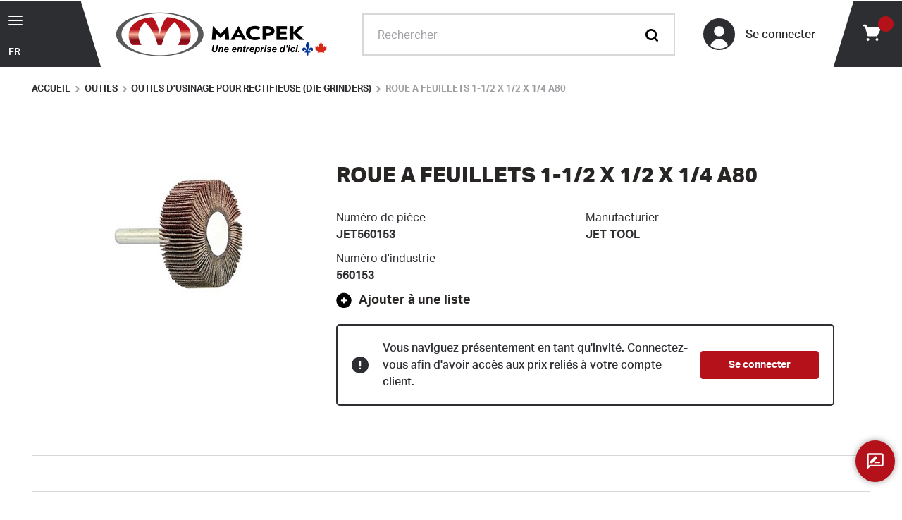

--- FILE ---
content_type: text/html; charset=utf-8
request_url: https://www.macpek.com/produits/jet-tool-560153-roue-a-feuillets-1-1-2-x-1-2-x-1-4-a80
body_size: 73821
content:
<!DOCTYPE html><html lang="fr"><head><meta charSet="utf-8"/><meta name="viewport" content="width=device-width, initial-scale=1, shrink-to-fit=no"/><link rel="preconnect" href="https://www.googletagmanager.com"/><title>JET560153 - Roue a feuillets 1-1/2 x 1/2 x 1/4 a80 | Macpek</title><link rel="icon" href="https://d1vp1mh0j7ggx3.cloudfront.net/userfiles/favico.png" type="image/x-icon"/><link rel="apple-touch-icon image_src" href="https://d1vp1mh0j7ggx3.cloudfront.net/userfiles/favico.png"/><meta property="og:type" content="website"/><meta id="ogTitle" property="og:title" content="JET560153 - Roue a feuillets 1-1/2 x 1/2 x 1/4 a80 | Macpek"/><meta id="ogImage" property="og:image" content="https://d1vp1mh0j7ggx3.cloudfront.net/userfiles/images/products/je/t5/60/jet560153-small.jpg"/><meta id="ogUrl" property="og:url" content="https://www.macpek.com/produits/jet-tool-560153-roue-a-feuillets-1-1-2-x-1-2-x-1-4-a80"/><meta name="keywords" content="ROUE A FEUILLETS 1-1/2 X 1/2 X 1/4 A80 JET560153"/><meta name="description" content="Trouvez la pièce Roue a feuillets 1-1/2 x 1/2 x 1/4 a80 (JET560153). Magasinez chez Macpek pour tous vos besoins pour camions lourds avec plus de 100 000 pièces différentes disponibles."/><link rel="canonical" href="https://www.macpek.com/produits/jet-tool-560153-roue-a-feuillets-1-1-2-x-1-2-x-1-4-a80"/><link rel="alternate" hrefLang="fr" href="https://www.macpek.com/produits/jet-tool-560153-roue-a-feuillets-1-1-2-x-1-2-x-1-4-a80"/><link rel="alternate" hrefLang="en" href="https://www.macpek.com/products/jet-tool-560153-flap-wheel-1-1-2-x-1-4-a80"/><meta name="google-site-verification" content="OJq3WkoqTO2sSS7MvmQktPiMf9-cClRQpSq_OCx7ikk"/><meta name="google" content="notranslate"/><script id="headTrackingScript">
            dataLayer = [{
                'Authentication State': 'Not Logged In',
                'User ID': ''
            }];
                (function(w,d,s,l,i){w[l]=w[l]||[];w[l].push({'gtm.start':
                new Date().getTime(),event:'gtm.js'});var f=d.getElementsByTagName(s)[0],
                j=d.createElement(s),dl=l!='dataLayer'?'&l='+l:'';j.async=true;j.src=
                '//www.googletagmanager.com/gtm.js?id='+i+dl;f.parentNode.insertBefore(j,f);
            })(window, document, 'script', 'dataLayer', 'GTM-5KJ2PB');
            </script><base href="/"/><style data-styled="" data-styled-version="5.3.5">.fyXhZh{max-width:1500px;padding:0;margin-right:auto;margin-left:auto;width:100%;background-color:#ffffff;}/*!sc*/
.elitfb{display:-webkit-box;display:-webkit-flex;display:-ms-flexbox;display:flex;-webkit-align-items:center;-webkit-box-align:center;-ms-flex-align:center;align-items:center;position:relative;background-color:#2D2E31;}/*!sc*/
.elitfb::before{content:"";position:absolute;top:0;right:-15px;width:30px;height:100%;background:#2D2E31;-webkit-transform:skewX(17deg);-ms-transform:skewX(17deg);transform:skewX(17deg);}/*!sc*/
.kAQnib{display:-webkit-box;display:-webkit-flex;display:-ms-flexbox;display:flex;-webkit-box-pack:justify;-webkit-justify-content:space-between;-ms-flex-pack:justify;justify-content:space-between;}/*!sc*/
.liIQfX{display:-webkit-box;display:-webkit-flex;display:-ms-flexbox;display:flex;-webkit-align-items:center;-webkit-box-align:center;-ms-flex-align:center;align-items:center;}/*!sc*/
.XGksc{display:-webkit-box;display:-webkit-flex;display:-ms-flexbox;display:flex;-webkit-align-items:center;-webkit-box-align:center;-ms-flex-align:center;align-items:center;}/*!sc*/
@media (min-width:0px){.XGksc{-webkit-flex:1;-ms-flex:1;flex:1;padding:15px 5px 15px 30px;}}/*!sc*/
@media (min-width:600px){.XGksc{padding:15px 10px 15px 50px;}}/*!sc*/
@media (min-width:900px){.XGksc{-webkit-flex:inherit;-ms-flex:inherit;flex:inherit;padding:15px 30px 15px 50px;}}/*!sc*/
.fcyOju{display:-webkit-box;display:-webkit-flex;display:-ms-flexbox;display:flex;-webkit-transition:all 100ms ease-out;transition:all 100ms ease-out;}/*!sc*/
.bTykBh{-webkit-align-items:center;-webkit-box-align:center;-ms-flex-align:center;align-items:center;padding:10px 20px;-webkit-flex:1;-ms-flex:1;flex:1;}/*!sc*/
.bTykBh > div{width:100%;}/*!sc*/
@media (min-width:0px){.bTykBh{display:none;}}/*!sc*/
@media (min-width:900px){.bTykBh{display:-webkit-box;display:-webkit-flex;display:-ms-flexbox;display:flex;}}/*!sc*/
.hYVsUL{display:-webkit-box;display:-webkit-flex;display:-ms-flexbox;display:flex;}/*!sc*/
@media (min-width:1200px){.hYVsUL{padding-right:20px;}}/*!sc*/
.ceOkQf{display:-webkit-box;display:-webkit-flex;display:-ms-flexbox;display:flex;-webkit-align-items:center;-webkit-box-align:center;-ms-flex-align:center;align-items:center;position:relative;padding-left:10px;}/*!sc*/
@media (min-width:0px){.ceOkQf{background:0;padding-right:20px;}}/*!sc*/
@media (min-width:600px){.ceOkQf{padding-right:30px;}}/*!sc*/
@media (min-width:1200px){.ceOkQf{background:#2D2E31;}}/*!sc*/
.ceOkQf::before{content:"";position:absolute;top:0;left:-15px;width:30px;height:100%;background:#2D2E31;-webkit-transform:skewX(-17deg);-ms-transform:skewX(-17deg);transform:skewX(-17deg);}/*!sc*/
@media (min-width:0px){.ceOkQf::before{display:none;}}/*!sc*/
@media (min-width:1200px){.ceOkQf::before{display:block;}}/*!sc*/
.gtDBrI{width:100%;}/*!sc*/
.bttLof{margin:0;text-align:center;}/*!sc*/
.cCxdvt{width:100%;margin-top:25px;text-align:center;}/*!sc*/
.dFhiGT{display:block;width:100%;}/*!sc*/
@media (min-width:0px){.dFhiGT{height:10px;}}/*!sc*/
@media (min-width:1200px){.dFhiGT{height:10px;}}/*!sc*/
.ecicVr > div{display:-webkit-box;display:-webkit-flex;display:-ms-flexbox;display:flex;-webkit-flex-wrap:wrap;-ms-flex-wrap:wrap;flex-wrap:wrap;margin-bottom:1em;}/*!sc*/
@media (min-width:0px){.ecicVr > div{-webkit-flex-direction:column;-ms-flex-direction:column;flex-direction:column;}}/*!sc*/
@media (min-width:900px){.ecicVr > div{-webkit-flex-direction:row;-ms-flex-direction:row;flex-direction:row;}}/*!sc*/
.ecicVr section{display:-webkit-inline-box;display:-webkit-inline-flex;display:-ms-inline-flexbox;display:inline-flex;width:auto;margin-right:2em;}/*!sc*/
.NVuDj{display:block;width:100%;}/*!sc*/
@media (min-width:0px){.NVuDj{height:5px;}}/*!sc*/
@media (min-width:1200px){.NVuDj{height:5px;}}/*!sc*/
.lfGOlI > div{display:-webkit-box;display:-webkit-flex;display:-ms-flexbox;display:flex;-webkit-box-pack:start;-webkit-justify-content:flex-start;-ms-flex-pack:start;justify-content:flex-start;-webkit-align-items:center;-webkit-box-align:center;-ms-flex-align:center;align-items:center;gap:15px;}/*!sc*/
@media (min-width:0px){.lfGOlI > div{-webkit-flex-wrap:wrap;-ms-flex-wrap:wrap;flex-wrap:wrap;}}/*!sc*/
@media (min-width:900px){.lfGOlI > div{-webkit-flex-wrap:nowrap;-ms-flex-wrap:nowrap;flex-wrap:nowrap;}}/*!sc*/
.jKnjEH{padding:0;margin-top:0;font-size:16px;font-weight:700;}/*!sc*/
@media (min-width:0px){.jKnjEH{font-size:16px;padding:20px 0 10px;width:100%;}}/*!sc*/
@media (min-width:900px){.jKnjEH{font-size:18px;padding:0;width:auto;}}/*!sc*/
.jKnjEH button{display:-webkit-box;display:-webkit-flex;display:-ms-flexbox;display:flex;-webkit-align-items:center;-webkit-box-align:center;-ms-flex-align:center;align-items:center;}/*!sc*/
@media (min-width:0px){.jKnjEH button{margin:auto;}}/*!sc*/
@media (min-width:900px){.jKnjEH button{margin:0;}}/*!sc*/
.jKnjEH button::before{content:"";display:block;width:1.3em;height:1.3em;margin-right:0.5em;font-size:18px;background-image:url([data-uri]);background-repeat:no-repeat;background-size:contain;}/*!sc*/
.jKnjEH button:hover::before{background-image:url([data-uri]);}/*!sc*/
.jKnjEH button > span{color:#282525 !important;}/*!sc*/
.blhDPw{display:-webkit-box;display:-webkit-flex;display:-ms-flexbox;display:flex;-webkit-box-pack:justify;-webkit-justify-content:space-between;-ms-flex-pack:justify;justify-content:space-between;width:100%;padding:20px;border:2px solid #2D2E31;border-radius:5px;margin:20px 0;}/*!sc*/
@media (min-width:0px){.blhDPw{-webkit-flex-direction:column;-ms-flex-direction:column;flex-direction:column;-webkit-align-items:flex-start;-webkit-box-align:flex-start;-ms-flex-align:flex-start;align-items:flex-start;}}/*!sc*/
@media (min-width:1200px){.blhDPw{-webkit-flex-direction:row;-ms-flex-direction:row;flex-direction:row;-webkit-align-items:center;-webkit-box-align:center;-ms-flex-align:center;align-items:center;}}/*!sc*/
@media (min-width:900px){.blhDPw.sticky{position:fixed;left:50%;width:90%;margin:0;z-index:2;-webkit-transform:translateX(-50%);-ms-transform:translateX(-50%);transform:translateX(-50%);background:#ffffff;}}/*!sc*/
@media (min-width:1200px){.blhDPw.sticky{width:60%;}}/*!sc*/
.hKyrKN{display:-webkit-box;display:-webkit-flex;display:-ms-flexbox;display:flex;-webkit-align-items:center;-webkit-box-align:center;-ms-flex-align:center;align-items:center;padding-right:15px;}/*!sc*/
@media (min-width:0px){.hKyrKN{margin-bottom:20px;}}/*!sc*/
@media (min-width:1200px){.hKyrKN{margin-bottom:0;}}/*!sc*/
.gRdMoJ{-webkit-flex-shrink:0;-ms-flex-negative:0;flex-shrink:0;}/*!sc*/
.hjQEQu{margin:30px 0;border-bottom:1px solid #D8D8DA;}/*!sc*/
.eBTIaP{max-width:1500px;padding:0;margin-right:auto;margin-left:auto;width:100%;display:-webkit-box;display:-webkit-flex;display:-ms-flexbox;display:flex;-webkit-flex-wrap:inherit;-ms-flex-wrap:inherit;flex-wrap:inherit;}/*!sc*/
.kuMhkO{position:absolute;width:0;height:100%;top:0;left:50%;-webkit-transform:translateX(-50%);-ms-transform:translateX(-50%);transform:translateX(-50%);background-color:#979797;}/*!sc*/
@media (min-width:0px){.kuMhkO{width:0;}}/*!sc*/
@media (min-width:900px){.kuMhkO{width:1px;}}/*!sc*/
.ZpXsy{text-align:left;text-transform:uppercase;padding:10px 0;}/*!sc*/
.jshxkx{font-weight:bold;}/*!sc*/
.ekHwgF{display:-webkit-box;display:-webkit-flex;display:-ms-flexbox;display:flex;position:fixed;bottom:5%;right:0;-webkit-align-items:center;-webkit-box-align:center;-ms-flex-align:center;align-items:center;width:calc((100vw - (100vw - 100%) - 1500px) / 2);min-width:190px;min-height:50px;z-index:99;pointer-events:none;}/*!sc*/
.ekHwgF > div{pointer-events:none;}/*!sc*/
.ekHwgF > div > *{pointer-events:auto;}/*!sc*/
@media (min-width:0px){.ekHwgF{padding:0 10px;bottom:60px;text-align:right;}}/*!sc*/
@media (min-width:1200px){.ekHwgF{bottom:5%;}}/*!sc*/
@media (min-width:1620px){.ekHwgF{padding:0;text-align:center;}}/*!sc*/
data-styled.g1[id="sc-bczRLJ"]{content:"kEeNDb,fyXhZh,elitfb,eckufv,kAQnib,liIQfX,XGksc,iYvjLD,fcyOju,bTykBh,gSRZxY,hYVsUL,ceOkQf,gtDBrI,bttLof,cCxdvt,dFhiGT,ecicVr,NVuDj,lfGOlI,jKnjEH,blhDPw,hKyrKN,gRdMoJ,hjQEQu,eBTIaP,kuMhkO,kamgmI,ZpXsy,jshxkx,ekHwgF,"}/*!sc*/
.ZlJZp{color:#828388;display:-webkit-inline-box;display:-webkit-inline-flex;display:-ms-inline-flexbox;display:inline-flex;-webkit-align-items:center;-webkit-box-align:center;-ms-flex-align:center;align-items:center;height:24px;width:24px;}/*!sc*/
.ZlJZp svg{height:24px;width:24px;}/*!sc*/
.fXNspV{color:#828388;display:-webkit-inline-box;display:-webkit-inline-flex;display:-ms-inline-flexbox;display:inline-flex;-webkit-align-items:center;-webkit-box-align:center;-ms-flex-align:center;align-items:center;height:18px;width:18px;}/*!sc*/
.fXNspV svg{height:18px;width:18px;}/*!sc*/
.fiVXhA{color:#828388;display:-webkit-inline-box;display:-webkit-inline-flex;display:-ms-inline-flexbox;display:inline-flex;-webkit-align-items:center;-webkit-box-align:center;-ms-flex-align:center;align-items:center;height:20px;width:20px;-webkit-box-pack:center;-webkit-justify-content:center;-ms-flex-pack:center;justify-content:center;border-radius:50%;width:45px;height:45px;background-color:#2D2E31;border:2px solid #2D2E31;overflow:hidden;}/*!sc*/
.fiVXhA svg{height:20px;width:20px;}/*!sc*/
.fiVXhA svg{width:35px;height:35px;margin-top:10px;color:#ffffff;}/*!sc*/
@media (min-width:0px){.fiVXhA{margin-right:10px;}}/*!sc*/
@media (min-width:1200px){.fiVXhA{margin-right:15px;}}/*!sc*/
.jmZmLp{color:#828388;display:-webkit-inline-box;display:-webkit-inline-flex;display:-ms-inline-flexbox;display:inline-flex;-webkit-align-items:center;-webkit-box-align:center;-ms-flex-align:center;align-items:center;height:24px;width:24px;margin:0;}/*!sc*/
.jmZmLp svg{height:24px;width:24px;}/*!sc*/
.jmZmLp svg{width:28px;height:28px;}/*!sc*/
@media (min-width:0px){.jmZmLp{color:#2D2E31 !important;width:32px;height:32px;}}/*!sc*/
@media (min-width:1200px){.jmZmLp{color:#ffffff !important;width:28px;height:28px;}}/*!sc*/
.kVWzZw{color:#2D2E31;display:-webkit-inline-box;display:-webkit-inline-flex;display:-ms-inline-flexbox;display:inline-flex;-webkit-align-items:center;-webkit-box-align:center;-ms-flex-align:center;align-items:center;height:24px;width:24px;margin-right:10px;}/*!sc*/
.kVWzZw svg{height:24px;width:24px;}/*!sc*/
.iBZPqS{color:#828388;display:-webkit-inline-box;display:-webkit-inline-flex;display:-ms-inline-flexbox;display:inline-flex;-webkit-align-items:center;-webkit-box-align:center;-ms-flex-align:center;align-items:center;height:24px;width:24px;height:1.25em;width:1.25em;position:relative;top:.05em;}/*!sc*/
.iBZPqS svg{height:24px;width:24px;}/*!sc*/
.iBZPqS svg{width:inherit;height:inherit;-webkit-transform:scale(1.25);-ms-transform:scale(1.25);transform:scale(1.25);}/*!sc*/
.fhFFJo{color:#ffffff;display:-webkit-inline-box;display:-webkit-inline-flex;display:-ms-inline-flexbox;display:inline-flex;-webkit-align-items:center;-webkit-box-align:center;-ms-flex-align:center;align-items:center;height:28px;width:28px;}/*!sc*/
.fhFFJo svg{height:28px;width:28px;}/*!sc*/
data-styled.g4[id="IconWrapper-sc-1y9kqb7"]{content:"ZlJZp,fXNspV,fiVXhA,jmZmLp,kVWzZw,iBZPqS,fhFFJo,"}/*!sc*/
.khUAaM{font-size:14px;font-weight:700;}/*!sc*/
.cNWvdP{display:-webkit-box;display:-webkit-flex;display:-ms-flexbox;display:flex;}/*!sc*/
.bPWRrp{color:#282525;line-height:1.25;font-weight:500;max-width:200px;margin-right:5px;}/*!sc*/
@media (min-width:0px){.bPWRrp{font-size:14px;}}/*!sc*/
@media (min-width:1200px){.bPWRrp{font-size:16px;}}/*!sc*/
.etkkJN{position:absolute;background:#B5111A;border-radius:25px;color:#ffffff !important;text-align:center;}/*!sc*/
@media (min-width:0px){.etkkJN{top:-4px;right:-12px;width:20px;height:20px;font-size:10px;padding-top:3.5px;}}/*!sc*/
@media (min-width:1200px){.etkkJN{top:-8px;right:-18px;width:22px;height:22px;font-size:12px;padding-top:3px;}}/*!sc*/
.kBtQgp{color:#9E9FA3;font-size:13px;}/*!sc*/
.edfmBF{color:#282525;line-height:1.2;font-size:26px;text-transform:uppercase;font-weight:800;margin-top:1em;margin-bottom:0.5em;margin-right:50px;}/*!sc*/
.edfmBF:first-child{margin-top:0;}/*!sc*/
.edfmBF:last-child{margin-bottom:0;}/*!sc*/
@media (min-width:600px){.edfmBF{font-size:26px;}}/*!sc*/
@media (min-width:900px){.edfmBF{font-size:30px;}}/*!sc*/
.iksYic{color:#2D2E31;font-size:16px;display:block;}/*!sc*/
.jbKwng{color:#2D2E31;font-size:16px;font-weight:700;display:block;}/*!sc*/
.cxyEtQ{color:#2D2E31;font-size:16px;font-weight:700;width:100%;overflow-wrap:break-word;word-wrap:break-word;-ms-word-break:break-all;word-break:break-all;word-break:break-word;}/*!sc*/
.XmaUI{color:#2D2E31;font-size:16px;font-weight:500;margin-left:10px;}/*!sc*/
.fpbWEA{color:#ffffff !important;font-size:14px;font-weight:700;line-height:1;}/*!sc*/
.cVcJC{line-height:inherit;font-size:16px;text-transform:uppercase;font-weight:700;font-family:'aktiv-grotesk',Arial,Helvetica,sans-serif;margin:0 10px;}/*!sc*/
.kgPMEt{font-size:inherit;font-weight:inherit;margin-top:0;margin-bottom:1em;}/*!sc*/
.kgPMEt:last-child{margin-bottom:0;}/*!sc*/
data-styled.g5[id="TypographyStyle-sc-11lquxl"]{content:"khUAaM,cNWvdP,bPWRrp,etkkJN,kBtQgp,edfmBF,iksYic,jbKwng,cxyEtQ,bLpGkr,XmaUI,fpbWEA,cVcJC,kgPMEt,"}/*!sc*/
.iAHxNr{overflow:hidden;text-overflow:ellipsis;white-space:nowrap;max-width:200px;margin-right:5px;}/*!sc*/
@media (min-width:0px){.iAHxNr{font-size:14px;}}/*!sc*/
@media (min-width:1200px){.iAHxNr{font-size:16px;}}/*!sc*/
data-styled.g6[id="TypographyEllipsisStyle-sc-rordr6"]{content:"iAHxNr,"}/*!sc*/
.irvXfP{position:relative;display:-webkit-inline-box;display:-webkit-inline-flex;display:-ms-inline-flexbox;display:inline-flex;-webkit-flex-direction:column;-ms-flex-direction:column;flex-direction:column;-webkit-align-items:center;-webkit-box-align:center;-ms-flex-align:center;align-items:center;-webkit-box-pack:center;-webkit-justify-content:center;-ms-flex-pack:center;justify-content:center;width:auto;height:100%;overflow:hidden;}/*!sc*/
.irvXfP img{width:100%;height:auto;will-change:opacity;-webkit-transition:opacity 0s;transition:opacity 0s;opacity:0;}/*!sc*/
.irvXfP .LazyImage-Placeholder{width:100%;height:100%;position:absolute;will-change:opacity;-webkit-transition:opacity 0s;transition:opacity 0s;opacity:1;}/*!sc*/
.irvXfP p{text-align:center;display:inline-block;padding:3px;width:100%;overflow-wrap:break-word;word-wrap:break-word;}/*!sc*/
.irvXfP img{width:auto;max-width:140px;max-height:75px;}/*!sc*/
data-styled.g7[id="LazyImageStyle-sc-15g8d3a"]{content:"irvXfP,"}/*!sc*/
.eFtxTD{background:transparent;border:none;cursor:pointer;display:-webkit-box;display:-webkit-flex;display:-ms-flexbox;display:flex;-webkit-align-items:center;-webkit-box-align:center;-ms-flex-align:center;align-items:center;font:inherit;color:inherit;padding:0;text-align:unset;-webkit-text-decoration:none;text-decoration:none;}/*!sc*/
.eFtxTD:disabled{cursor:not-allowed;}/*!sc*/
.eFtxTD:focus{outline-color:#09f;outline-style:solid;outline-width:2px;}/*!sc*/
.eFtxTD > div{display:block;}/*!sc*/
.kUXsUo{background:transparent;border:none;cursor:pointer;display:-webkit-box;display:-webkit-flex;display:-ms-flexbox;display:flex;-webkit-align-items:center;-webkit-box-align:center;-ms-flex-align:center;align-items:center;font:inherit;color:inherit;padding:0;text-align:unset;-webkit-text-decoration:none;text-decoration:none;}/*!sc*/
.kUXsUo:disabled{cursor:not-allowed;}/*!sc*/
.kUXsUo:focus{outline-color:#09f;outline-style:solid;outline-width:2px;}/*!sc*/
.ckFRuX{background:transparent;border:none;cursor:pointer;display:-webkit-box;display:-webkit-flex;display:-ms-flexbox;display:flex;-webkit-align-items:center;-webkit-box-align:center;-ms-flex-align:center;align-items:center;font:inherit;color:inherit;padding:0;text-align:unset;-webkit-text-decoration:none;text-decoration:none;text-align:left;}/*!sc*/
.ckFRuX:disabled{cursor:not-allowed;}/*!sc*/
.ckFRuX:focus{outline-color:#09f;outline-style:solid;outline-width:2px;}/*!sc*/
@media (min-width:0px){.ckFRuX{padding:0;}}/*!sc*/
@media (min-width:1200px){.ckFRuX{padding:8px 10px 8px 0;}}/*!sc*/
.hGdyMs{background:transparent;border:none;cursor:pointer;display:-webkit-box;display:-webkit-flex;display:-ms-flexbox;display:flex;-webkit-align-items:center;-webkit-box-align:center;-ms-flex-align:center;align-items:center;font:inherit;color:inherit;padding:0;text-align:unset;-webkit-text-decoration:none;text-decoration:none;position:relative;}/*!sc*/
.hGdyMs:disabled{cursor:not-allowed;}/*!sc*/
.hGdyMs:focus{outline-color:#09f;outline-style:solid;outline-width:2px;}/*!sc*/
.fcymkx{background:transparent;border:none;cursor:pointer;display:-webkit-box;display:-webkit-flex;display:-ms-flexbox;display:flex;-webkit-align-items:center;-webkit-box-align:center;-ms-flex-align:center;align-items:center;font:inherit;color:inherit;padding:0;text-align:unset;-webkit-text-decoration:none;text-decoration:none;min-height:40px;background:#B5111A;padding:0 40px;border-radius:4px;}/*!sc*/
.fcymkx:disabled{cursor:not-allowed;}/*!sc*/
.fcymkx:focus{outline-color:#09f;outline-style:solid;outline-width:2px;}/*!sc*/
.fcymkx:hover,.fcymkx:focus{background:#2D2E31;}/*!sc*/
.gXHfKt{background:transparent;border:none;cursor:pointer;display:-webkit-box;display:-webkit-flex;display:-ms-flexbox;display:flex;-webkit-align-items:center;-webkit-box-align:center;-ms-flex-align:center;align-items:center;font:inherit;color:inherit;padding:0;text-align:unset;-webkit-text-decoration:none;text-decoration:none;-webkit-text-decoration:underline;text-decoration:underline;}/*!sc*/
.gXHfKt:disabled{cursor:not-allowed;}/*!sc*/
.gXHfKt:focus{outline-color:#09f;outline-style:solid;outline-width:2px;}/*!sc*/
data-styled.g8[id="StyledButton-sc-1y32st"]{content:"eFtxTD,kUXsUo,ckFRuX,hGdyMs,fcymkx,gXHfKt,"}/*!sc*/
.dgPqSU{vertical-align:middle;margin-right:NaNpx;margin:0;}/*!sc*/
.dgPqSU svg{width:28px;height:28px;}/*!sc*/
@media (min-width:0px){.dgPqSU{color:#2D2E31 !important;width:32px;height:32px;}}/*!sc*/
@media (min-width:1200px){.dgPqSU{color:#ffffff !important;width:28px;height:28px;}}/*!sc*/
data-styled.g9[id="StyledIcon-sc-1ysp138"]{content:"dgPqSU,"}/*!sc*/
.guEkwf{vertical-align:middle;display:-webkit-box;display:-webkit-flex;display:-ms-flexbox;display:flex;}/*!sc*/
@media print{.guEkwf{color:#828388 !important;}}/*!sc*/
.fiIKsd{vertical-align:middle;position:absolute;background:#B5111A;border-radius:25px;color:#ffffff !important;text-align:center;}/*!sc*/
@media print{.fiIKsd{color:#828388 !important;}}/*!sc*/
@media (min-width:0px){.fiIKsd{top:-4px;right:-12px;width:20px;height:20px;font-size:10px;padding-top:3.5px;}}/*!sc*/
@media (min-width:1200px){.fiIKsd{top:-8px;right:-18px;width:22px;height:22px;font-size:12px;padding-top:3px;}}/*!sc*/
.gmCxer{vertical-align:middle;}/*!sc*/
@media print{.gmCxer{color:#828388 !important;}}/*!sc*/
.bQJMgI{vertical-align:middle;color:#ffffff !important;font-size:14px;font-weight:700;line-height:1;}/*!sc*/
@media print{.bQJMgI{color:#828388 !important;}}/*!sc*/
data-styled.g10[id="StyledTypography-sc-14dgqsg"]{content:"guEkwf,fiIKsd,gmCxer,bQJMgI,"}/*!sc*/
.eMJleK{display:-webkit-inline-box;display:-webkit-inline-flex;display:-ms-inline-flexbox;display:inline-flex;}/*!sc*/
.eMJleK .StyledIcon-sc-1ysp138{-webkit-transition:all 200ms ease-in-out;transition:all 200ms ease-in-out;color:#B5111A;}/*!sc*/
.eMJleK .StyledTypography-sc-14dgqsg{color:#B5111A;}/*!sc*/
.eMJleK:hover .StyledIcon-sc-1ysp138,.eMJleK:hover .StyledTypography-sc-14dgqsg{color:hsl(356.70000000000005,82.8%,27.2%);}/*!sc*/
.eMJleK > div{display:block;}/*!sc*/
.jNJsEh{display:-webkit-inline-box;display:-webkit-inline-flex;display:-ms-inline-flexbox;display:inline-flex;position:relative;}/*!sc*/
.jNJsEh .StyledIcon-sc-1ysp138{-webkit-transition:all 200ms ease-in-out;transition:all 200ms ease-in-out;color:#B5111A;}/*!sc*/
.jNJsEh .StyledTypography-sc-14dgqsg{color:#B5111A;}/*!sc*/
.jNJsEh:hover .StyledIcon-sc-1ysp138,.jNJsEh:hover .StyledTypography-sc-14dgqsg{color:hsl(356.70000000000005,82.8%,27.2%);}/*!sc*/
.iRMMTV{display:-webkit-inline-box;display:-webkit-inline-flex;display:-ms-inline-flexbox;display:inline-flex;}/*!sc*/
.iRMMTV .StyledIcon-sc-1ysp138{-webkit-transition:all 200ms ease-in-out;transition:all 200ms ease-in-out;color:#B5111A;}/*!sc*/
.iRMMTV .StyledTypography-sc-14dgqsg{color:#B5111A;}/*!sc*/
.iRMMTV:hover .StyledIcon-sc-1ysp138,.iRMMTV:hover .StyledTypography-sc-14dgqsg{color:hsl(356.70000000000005,82.8%,27.2%);}/*!sc*/
.gPHXzg{display:-webkit-inline-box;display:-webkit-inline-flex;display:-ms-inline-flexbox;display:inline-flex;min-height:40px;background:#B5111A;padding:0 40px;border-radius:4px;}/*!sc*/
.gPHXzg .StyledIcon-sc-1ysp138{-webkit-transition:all 200ms ease-in-out;transition:all 200ms ease-in-out;color:#B5111A;}/*!sc*/
.gPHXzg .StyledTypography-sc-14dgqsg{color:#B5111A;}/*!sc*/
.gPHXzg:hover .StyledIcon-sc-1ysp138,.gPHXzg:hover .StyledTypography-sc-14dgqsg{color:hsl(356.70000000000005,82.8%,27.2%);}/*!sc*/
.gPHXzg:hover,.gPHXzg:focus{background:#2D2E31;}/*!sc*/
.jKpXzI{display:-webkit-inline-box;display:-webkit-inline-flex;display:-ms-inline-flexbox;display:inline-flex;-webkit-text-decoration:underline;text-decoration:underline;}/*!sc*/
.jKpXzI .StyledIcon-sc-1ysp138{-webkit-transition:all 200ms ease-in-out;transition:all 200ms ease-in-out;color:#B5111A;}/*!sc*/
.jKpXzI .StyledTypography-sc-14dgqsg{color:#B5111A;}/*!sc*/
.jKpXzI:hover .StyledIcon-sc-1ysp138,.jKpXzI:hover .StyledTypography-sc-14dgqsg{color:hsl(356.70000000000005,82.8%,27.2%);}/*!sc*/
data-styled.g11[id="StyledClickable-sc-49spz0"]{content:"eMJleK,jNJsEh,iRMMTV,gPHXzg,jKpXzI,"}/*!sc*/
.lfSMVs{cursor:pointer;font-family:inherit;min-height:40px;line-height:1;-webkit-backface-visibility:hidden;backface-visibility:hidden;-webkit-transition:all 200ms ease-in-out;transition:all 200ms ease-in-out;word-break:keep-all;padding:0 21px;background:#B5111A;border:2px solid #B5111A;color:#ffffff;margin:7px;position:absolute;-webkit-clip:rect(0,0,0,0);clip:rect(0,0,0,0);}/*!sc*/
.lfSMVs .ButtonIcon-sc-135a2j{color:#ffffff;}/*!sc*/
.lfSMVs:hover{background:hsl(356.70000000000005,82.8%,50.5%);border-color:hsl(356.70000000000005,82.8%,50.5%);}/*!sc*/
.lfSMVs:active{background:hsl(356.70000000000005,82.8%,15.5%);border-color:hsl(356.70000000000005,82.8%,15.5%);}/*!sc*/
.lfSMVs:disabled{background:#9E9FA3;border-color:#9E9FA3;color:#ffffff;}/*!sc*/
.lfSMVs:disabled{cursor:not-allowed;}/*!sc*/
.lfSMVs .ButtonIcon-sc-135a2j{position:relative;top:0.125em;}/*!sc*/
.lfSMVs:focus{outline-offset:1px;outline-color:#09f;outline-style:solid;outline-width:2px;}/*!sc*/
.lfSMVs::-moz-focus-inner{border:none;}/*!sc*/
.lfSMVs:focus{-webkit-clip:unset;clip:unset;z-index:1;}/*!sc*/
.ggaGcJ{cursor:pointer;font-family:inherit;min-height:50px;line-height:1;-webkit-backface-visibility:hidden;backface-visibility:hidden;-webkit-transition:all 200ms ease-in-out;transition:all 200ms ease-in-out;word-break:keep-all;padding:0 21px;border-radius:25px;background:#2D2E31;border:2px solid #2D2E31;color:#ffffff;padding:0 10px;border:0;}/*!sc*/
.ggaGcJ .ButtonIcon-sc-135a2j{color:#ffffff;}/*!sc*/
.ggaGcJ:hover{background:hsl(225,4.3%,24%);border-color:hsl(225,4.3%,24%);}/*!sc*/
.ggaGcJ:active{background:hsl(225,4.3%,7.4%);border-color:hsl(225,4.3%,7.4%);}/*!sc*/
.ggaGcJ:disabled{background:#9E9FA3;border-color:#9E9FA3;color:#ffffff;}/*!sc*/
.ggaGcJ:disabled{cursor:not-allowed;}/*!sc*/
.ggaGcJ .ButtonIcon-sc-135a2j{position:relative;top:0.125em;}/*!sc*/
.ggaGcJ:focus{outline-offset:1px;outline-color:#09f;outline-style:solid;outline-width:2px;}/*!sc*/
.ggaGcJ::-moz-focus-inner{border:none;}/*!sc*/
.ggaGcJ:focus{outline:none;}/*!sc*/
.ggaGcJ:hover{background:0;border:0;}/*!sc*/
@media (min-width:0px){.ggaGcJ{margin-right:0;}}/*!sc*/
@media (min-width:1200px){.ggaGcJ{margin-right:10px;}}/*!sc*/
.kjETHS{cursor:pointer;font-family:inherit;min-height:40px;line-height:1;-webkit-backface-visibility:hidden;backface-visibility:hidden;-webkit-transition:all 200ms ease-in-out;transition:all 200ms ease-in-out;word-break:keep-all;padding:0 21px;background:#B5111A;border:2px solid #B5111A;color:#ffffff;-webkit-box-shadow:0px 0px 10px 0px rgba(0,0,0,0.4);-moz-box-shadow:0px 0px 10px 0px rgba(0,0,0,0.4);box-shadow:0px 0px 10px 0px rgba(0,0,0,0.4);padding:12px;border-radius:50%;}/*!sc*/
.kjETHS .ButtonIcon-sc-135a2j{color:#ffffff;}/*!sc*/
.kjETHS:hover{background:hsl(356.70000000000005,82.8%,50.5%);border-color:hsl(356.70000000000005,82.8%,50.5%);}/*!sc*/
.kjETHS:active{background:hsl(356.70000000000005,82.8%,15.5%);border-color:hsl(356.70000000000005,82.8%,15.5%);}/*!sc*/
.kjETHS:disabled{background:#9E9FA3;border-color:#9E9FA3;color:#ffffff;}/*!sc*/
.kjETHS:disabled{cursor:not-allowed;}/*!sc*/
.kjETHS .ButtonIcon-sc-135a2j{position:relative;top:0.125em;}/*!sc*/
.kjETHS:focus{outline-offset:1px;outline-color:#09f;outline-style:solid;outline-width:2px;}/*!sc*/
.kjETHS::-moz-focus-inner{border:none;}/*!sc*/
.kjETHS.hasText{padding:8px;border-radius:10px;display:-webkit-box;display:-webkit-flex;display:-ms-flexbox;display:flex;-webkit-box-pack:center;-webkit-justify-content:center;-ms-flex-pack:center;justify-content:center;-webkit-align-items:center;-webkit-box-align:center;-ms-flex-align:center;align-items:center;font-weight:700;}/*!sc*/
@media (min-width:0px){.kjETHS.hasText{margin:0 0 0 auto;}}/*!sc*/
@media (min-width:1200px){.kjETHS.hasText{margin:auto;}}/*!sc*/
.kjETHS.hasText .IconWrapper-sc-1y9kqb7{margin-right:5px;}/*!sc*/
data-styled.g16[id="ButtonWrapper-sc-1xzf1o0"]{content:"lfSMVs,ggaGcJ,kjETHS,"}/*!sc*/
.iEacFj{margin:0 10px;display:block;}/*!sc*/
data-styled.g17[id="Slash-sc-12twsd5"]{content:"iEacFj,"}/*!sc*/
.cdBphq{display:-webkit-box;display:-webkit-flex;display:-ms-flexbox;display:flex;-webkit-flex-direction:row;-ms-flex-direction:row;flex-direction:row;-webkit-align-items:center;-webkit-box-align:center;-ms-flex-align:center;align-items:center;padding-bottom:0;margin-top:20px;-webkit-flex-wrap:wrap;-ms-flex-wrap:wrap;flex-wrap:wrap;font-weight:700;text-transform:uppercase;max-width:1620px;margin-right:auto;margin-left:auto;}/*!sc*/
@media (min-width:0px){.cdBphq{padding-right:20px;padding-left:20px;}}/*!sc*/
@media (min-width:600px){.cdBphq{padding-right:30px;padding-left:30px;}}/*!sc*/
@media (min-width:900px){.cdBphq{padding-right:45px;padding-left:45px;}}/*!sc*/
@media (min-width:1200px){.cdBphq{padding-right:45px;padding-left:45px;}}/*!sc*/
@media (min-width:1620px){.cdBphq{padding-right:60px;padding-left:60px;}}/*!sc*/
.cdBphq .Slash-sc-12twsd5{margin:0 3px 0 7px;font-size:0;}/*!sc*/
.cdBphq .Slash-sc-12twsd5::before{content:"";display:block;width:0.6em;height:0.6em;font-size:16px;background-image:url([data-uri]);background-repeat:no-repeat;}/*!sc*/
.cdBphq > a > span{color:#2D2E31 !important;}/*!sc*/
.cdBphq > a > span:hover{color:#000000 !important;-webkit-text-decoration:underline;text-decoration:underline;}/*!sc*/
.cdBphq a:hover{color:#000000 !important;}/*!sc*/
.cdBphq > span:last-child{color:#9E9FA3;font-weight:700;}/*!sc*/
data-styled.g18[id="StyledNav-sc-46vo5i"]{content:"cdBphq,"}/*!sc*/
.iXYprZ{width:100%;}/*!sc*/
data-styled.g29[id="Wrapper-sc-gehxp6"]{content:"iXYprZ,"}/*!sc*/
.fAByeK{overflow:visible;display:-webkit-box;display:-webkit-flex;display:-ms-flexbox;display:flex;-webkit-flex-direction:row;-ms-flex-direction:row;flex-direction:row;padding:0px;-webkit-align-items:center;-webkit-box-align:center;-ms-flex-align:center;align-items:center;overflow-wrap:break-word;word-wrap:break-word;-ms-word-break:break-all;word-break:break-all;word-break:break-word;-webkit-flex-basis:8.333333%;-ms-flex-preferred-size:8.333333%;flex-basis:8.333333%;max-width:8.333333%;-webkit-flex-basis:inherit !important;-ms-flex-preferred-size:inherit !important;flex-basis:inherit !important;max-width:inherit !important;}/*!sc*/
@media print{.fAByeK{width:8.333333%;display:inline-block;}}/*!sc*/
.fAByeK > div{text-align:right;}/*!sc*/
@media (min-width:0px){.fAByeK{padding:0;}}/*!sc*/
@media (min-width:1200px){.fAByeK{padding:10px 20px;}}/*!sc*/
.iOwzqD{overflow:visible;display:-webkit-box;display:-webkit-flex;display:-ms-flexbox;display:flex;-webkit-flex-direction:row;-ms-flex-direction:row;flex-direction:row;padding:0px;-webkit-align-items:center;-webkit-box-align:center;-ms-flex-align:center;align-items:center;overflow-wrap:break-word;word-wrap:break-word;-ms-word-break:break-all;word-break:break-all;word-break:break-word;-webkit-flex-basis:100%;-ms-flex-preferred-size:100%;flex-basis:100%;max-width:100%;}/*!sc*/
@media print{.iOwzqD{width:100%;display:block;}}/*!sc*/
.hEQbdq{overflow:visible;display:-webkit-box;display:-webkit-flex;display:-ms-flexbox;display:flex;-webkit-flex-direction:row;-ms-flex-direction:row;flex-direction:row;padding:0px;-webkit-align-items:flex-start;-webkit-box-align:flex-start;-ms-flex-align:flex-start;align-items:flex-start;overflow-wrap:break-word;word-wrap:break-word;-ms-word-break:break-all;word-break:break-all;word-break:break-word;-webkit-flex-basis:100%;-ms-flex-preferred-size:100%;flex-basis:100%;max-width:100%;}/*!sc*/
@media print{.hEQbdq{width:100%;display:block;}}/*!sc*/
.iOZeQD{overflow:visible;display:-webkit-box;display:-webkit-flex;display:-ms-flexbox;display:flex;-webkit-flex-direction:row;-ms-flex-direction:row;flex-direction:row;padding:20px;-webkit-align-items:flex-start;-webkit-box-align:flex-start;-ms-flex-align:flex-start;align-items:flex-start;padding-bottom:0;}/*!sc*/
@media (max-width:599px){.iOZeQD{overflow-wrap:break-word;word-wrap:break-word;-ms-word-break:break-all;word-break:break-all;word-break:break-word;-webkit-flex-basis:100%;-ms-flex-preferred-size:100%;flex-basis:100%;max-width:100%;}}/*!sc*/
@media (min-width:600px)and (max-width:899px){.iOZeQD{overflow-wrap:break-word;word-wrap:break-word;-ms-word-break:break-all;word-break:break-all;word-break:break-word;-webkit-flex-basis:100%;-ms-flex-preferred-size:100%;flex-basis:100%;max-width:100%;}}/*!sc*/
@media (min-width:900px)and (max-width:1199px){.iOZeQD{display:none;}}/*!sc*/
@media (min-width:1200px)and (max-width:1619px){.iOZeQD{display:none;}}/*!sc*/
@media (min-width:1620px){.iOZeQD{display:none;}}/*!sc*/
.cglJeV{overflow:visible;display:-webkit-box;display:-webkit-flex;display:-ms-flexbox;display:flex;-webkit-flex-direction:row;-ms-flex-direction:row;flex-direction:row;padding:0px;-webkit-align-items:flex-start;-webkit-box-align:flex-start;-ms-flex-align:flex-start;align-items:flex-start;overflow-wrap:break-word;word-wrap:break-word;-ms-word-break:break-all;word-break:break-all;word-break:break-word;-webkit-flex-basis:8.333333%;-ms-flex-preferred-size:8.333333%;flex-basis:8.333333%;max-width:8.333333%;width:100%;max-width:inherit;-webkit-flex-basis:inherit;-ms-flex-preferred-size:inherit;flex-basis:inherit;}/*!sc*/
@media print{.cglJeV{width:8.333333%;display:inline-block;}}/*!sc*/
@media (min-width:0px){.cglJeV{margin-top:0.5em !important;-webkit-flex-direction:column;-ms-flex-direction:column;flex-direction:column;}}/*!sc*/
@media (min-width:900px){.cglJeV{margin-top:0 !important;-webkit-flex-direction:row;-ms-flex-direction:row;flex-direction:row;}}/*!sc*/
.bLYnYw{overflow:visible;display:-webkit-box;display:-webkit-flex;display:-ms-flexbox;display:flex;-webkit-flex-direction:row;-ms-flex-direction:row;flex-direction:row;padding:20px;-webkit-align-items:flex-start;-webkit-box-align:flex-start;-ms-flex-align:flex-start;align-items:flex-start;padding:10px;}/*!sc*/
@media (max-width:599px){.bLYnYw{overflow-wrap:break-word;word-wrap:break-word;-ms-word-break:break-all;word-break:break-all;word-break:break-word;-webkit-flex-basis:100%;-ms-flex-preferred-size:100%;flex-basis:100%;max-width:100%;}}/*!sc*/
@media (min-width:600px)and (max-width:899px){.bLYnYw{overflow-wrap:break-word;word-wrap:break-word;-ms-word-break:break-all;word-break:break-all;word-break:break-word;-webkit-flex-basis:100%;-ms-flex-preferred-size:100%;flex-basis:100%;max-width:100%;}}/*!sc*/
@media (min-width:900px)and (max-width:1199px){.bLYnYw{overflow-wrap:break-word;word-wrap:break-word;-ms-word-break:break-all;word-break:break-all;word-break:break-word;-webkit-flex-basis:33.333333%;-ms-flex-preferred-size:33.333333%;flex-basis:33.333333%;max-width:33.333333%;}}/*!sc*/
@media (min-width:1200px)and (max-width:1619px){.bLYnYw{overflow-wrap:break-word;word-wrap:break-word;-ms-word-break:break-all;word-break:break-all;word-break:break-word;-webkit-flex-basis:33.333333%;-ms-flex-preferred-size:33.333333%;flex-basis:33.333333%;max-width:33.333333%;}}/*!sc*/
@media (min-width:1620px){.bLYnYw{overflow-wrap:break-word;word-wrap:break-word;-ms-word-break:break-all;word-break:break-all;word-break:break-word;-webkit-flex-basis:33.333333%;-ms-flex-preferred-size:33.333333%;flex-basis:33.333333%;max-width:33.333333%;}}/*!sc*/
@media print{.bLYnYw{width:33.333333%;display:inline-block;}}/*!sc*/
@media (min-width:0px){.bLYnYw{padding:10px 20px;}}/*!sc*/
@media (min-width:900px){.bLYnYw{padding:20px;}}/*!sc*/
@media (min-width:1200px){.bLYnYw{padding:50px 35px 50px 50px;}}/*!sc*/
.gwqbfB{overflow:visible;display:-webkit-box;display:-webkit-flex;display:-ms-flexbox;display:flex;-webkit-flex-direction:row;-ms-flex-direction:row;flex-direction:row;padding:20px;-webkit-align-items:flex-start;-webkit-box-align:flex-start;-ms-flex-align:flex-start;align-items:flex-start;padding:10px;}/*!sc*/
@media (max-width:599px){.gwqbfB{overflow-wrap:break-word;word-wrap:break-word;-ms-word-break:break-all;word-break:break-all;word-break:break-word;-webkit-flex-basis:100%;-ms-flex-preferred-size:100%;flex-basis:100%;max-width:100%;}}/*!sc*/
@media (min-width:600px)and (max-width:899px){.gwqbfB{overflow-wrap:break-word;word-wrap:break-word;-ms-word-break:break-all;word-break:break-all;word-break:break-word;-webkit-flex-basis:100%;-ms-flex-preferred-size:100%;flex-basis:100%;max-width:100%;}}/*!sc*/
@media (min-width:900px)and (max-width:1199px){.gwqbfB{overflow-wrap:break-word;word-wrap:break-word;-ms-word-break:break-all;word-break:break-all;word-break:break-word;-webkit-flex-basis:66.666667%;-ms-flex-preferred-size:66.666667%;flex-basis:66.666667%;max-width:66.666667%;}}/*!sc*/
@media (min-width:1200px)and (max-width:1619px){.gwqbfB{overflow-wrap:break-word;word-wrap:break-word;-ms-word-break:break-all;word-break:break-all;word-break:break-word;-webkit-flex-basis:66.666667%;-ms-flex-preferred-size:66.666667%;flex-basis:66.666667%;max-width:66.666667%;}}/*!sc*/
@media (min-width:1620px){.gwqbfB{overflow-wrap:break-word;word-wrap:break-word;-ms-word-break:break-all;word-break:break-all;word-break:break-word;-webkit-flex-basis:66.666667%;-ms-flex-preferred-size:66.666667%;flex-basis:66.666667%;max-width:66.666667%;}}/*!sc*/
@media print{.gwqbfB{width:66.666667%;display:inline-block;}}/*!sc*/
@media (min-width:0px){.gwqbfB{padding:10px 20px;}}/*!sc*/
@media (min-width:900px){.gwqbfB{padding:20px;}}/*!sc*/
@media (min-width:1200px){.gwqbfB{padding:50px 50px 50px 35px;}}/*!sc*/
.hapKrD{overflow:visible;display:-webkit-box;display:-webkit-flex;display:-ms-flexbox;display:flex;-webkit-flex-direction:row;-ms-flex-direction:row;flex-direction:row;padding:0px;-webkit-align-items:flex-start;-webkit-box-align:flex-start;-ms-flex-align:flex-start;align-items:flex-start;display:-webkit-box;display:-webkit-flex;display:-ms-flexbox;display:flex;-webkit-flex-direction:column;-ms-flex-direction:column;flex-direction:column;padding-bottom:10px;}/*!sc*/
@media (max-width:599px){.hapKrD{overflow-wrap:break-word;word-wrap:break-word;-ms-word-break:break-all;word-break:break-all;word-break:break-word;-webkit-flex-basis:100%;-ms-flex-preferred-size:100%;flex-basis:100%;max-width:100%;}}/*!sc*/
@media (min-width:600px)and (max-width:899px){.hapKrD{overflow-wrap:break-word;word-wrap:break-word;-ms-word-break:break-all;word-break:break-all;word-break:break-word;-webkit-flex-basis:50%;-ms-flex-preferred-size:50%;flex-basis:50%;max-width:50%;}}/*!sc*/
@media (min-width:900px)and (max-width:1199px){.hapKrD{overflow-wrap:break-word;word-wrap:break-word;-ms-word-break:break-all;word-break:break-all;word-break:break-word;-webkit-flex-basis:50%;-ms-flex-preferred-size:50%;flex-basis:50%;max-width:50%;}}/*!sc*/
@media (min-width:1200px)and (max-width:1619px){.hapKrD{overflow-wrap:break-word;word-wrap:break-word;-ms-word-break:break-all;word-break:break-all;word-break:break-word;-webkit-flex-basis:50%;-ms-flex-preferred-size:50%;flex-basis:50%;max-width:50%;}}/*!sc*/
@media (min-width:1620px){.hapKrD{overflow-wrap:break-word;word-wrap:break-word;-ms-word-break:break-all;word-break:break-all;word-break:break-word;-webkit-flex-basis:50%;-ms-flex-preferred-size:50%;flex-basis:50%;max-width:50%;}}/*!sc*/
@media print{.hapKrD{width:50%;display:inline-block;}}/*!sc*/
.khvuqO{overflow:visible;display:-webkit-box;display:-webkit-flex;display:-ms-flexbox;display:flex;-webkit-flex-direction:row;-ms-flex-direction:row;flex-direction:row;padding:15px;-webkit-align-items:flex-start;-webkit-box-align:flex-start;-ms-flex-align:flex-start;align-items:flex-start;overflow-wrap:break-word;word-wrap:break-word;-ms-word-break:break-all;word-break:break-all;word-break:break-word;-webkit-flex-basis:100%;-ms-flex-preferred-size:100%;flex-basis:100%;max-width:100%;}/*!sc*/
@media print{.khvuqO{width:100%;display:block;}}/*!sc*/
.iDGnWM{overflow:visible;display:-webkit-box;display:-webkit-flex;display:-ms-flexbox;display:flex;-webkit-flex-direction:row;-ms-flex-direction:row;flex-direction:row;padding:20px;-webkit-align-items:flex-start;-webkit-box-align:flex-start;-ms-flex-align:flex-start;align-items:flex-start;-webkit-flex-wrap:inherit;-ms-flex-wrap:inherit;flex-wrap:inherit;}/*!sc*/
@media (max-width:599px){.iDGnWM{overflow-wrap:break-word;word-wrap:break-word;-ms-word-break:break-all;word-break:break-all;word-break:break-word;-webkit-flex-basis:100%;-ms-flex-preferred-size:100%;flex-basis:100%;max-width:100%;}}/*!sc*/
@media (min-width:600px)and (max-width:899px){.iDGnWM{overflow-wrap:break-word;word-wrap:break-word;-ms-word-break:break-all;word-break:break-all;word-break:break-word;-webkit-flex-basis:100%;-ms-flex-preferred-size:100%;flex-basis:100%;max-width:100%;}}/*!sc*/
@media (min-width:900px)and (max-width:1199px){.iDGnWM{overflow-wrap:break-word;word-wrap:break-word;-ms-word-break:break-all;word-break:break-all;word-break:break-word;-webkit-flex-basis:100%;-ms-flex-preferred-size:100%;flex-basis:100%;max-width:100%;}}/*!sc*/
@media (min-width:1200px)and (max-width:1619px){.iDGnWM{overflow-wrap:break-word;word-wrap:break-word;-ms-word-break:break-all;word-break:break-all;word-break:break-word;-webkit-flex-basis:50%;-ms-flex-preferred-size:50%;flex-basis:50%;max-width:50%;}}/*!sc*/
@media (min-width:1620px){.iDGnWM{overflow-wrap:break-word;word-wrap:break-word;-ms-word-break:break-all;word-break:break-all;word-break:break-word;-webkit-flex-basis:50%;-ms-flex-preferred-size:50%;flex-basis:50%;max-width:50%;}}/*!sc*/
@media print{.iDGnWM{width:50%;display:inline-block;}}/*!sc*/
.knxdRI{overflow:visible;display:-webkit-box;display:-webkit-flex;display:-ms-flexbox;display:flex;-webkit-flex-direction:row;-ms-flex-direction:row;flex-direction:row;padding:20px;-webkit-align-items:flex-start;-webkit-box-align:flex-start;-ms-flex-align:flex-start;align-items:flex-start;overflow-wrap:break-word;word-wrap:break-word;-ms-word-break:break-all;word-break:break-all;word-break:break-word;-webkit-flex-basis:8.333333%;-ms-flex-preferred-size:8.333333%;flex-basis:8.333333%;max-width:8.333333%;width:auto;height:inherit;-webkit-flex-basis:auto;-ms-flex-preferred-size:auto;flex-basis:auto;-webkit-align-items:center;-webkit-box-align:center;-ms-flex-align:center;align-items:center;max-width:inherit;min-width:120px;padding:1.25em 0;}/*!sc*/
@media print{.knxdRI{width:8.333333%;display:inline-block;}}/*!sc*/
@media (min-width:0px){.knxdRI{height:inherit;}}/*!sc*/
@media (min-width:900px){.knxdRI{height:100%;}}/*!sc*/
.khkMtr{overflow:visible;display:-webkit-box;display:-webkit-flex;display:-ms-flexbox;display:flex;-webkit-flex-direction:row;-ms-flex-direction:row;flex-direction:row;padding:20px;-webkit-align-items:flex-start;-webkit-box-align:flex-start;-ms-flex-align:flex-start;align-items:flex-start;overflow-wrap:break-word;word-wrap:break-word;-ms-word-break:break-all;word-break:break-all;word-break:break-word;-webkit-flex-basis:8.333333%;-ms-flex-preferred-size:8.333333%;flex-basis:8.333333%;max-width:8.333333%;display:none;-webkit-flex-basis:auto;-ms-flex-preferred-size:auto;flex-basis:auto;width:85px;max-width:inherit;position:relative;padding:1.25em 0;height:100%;}/*!sc*/
@media print{.khkMtr{width:8.333333%;display:inline-block;}}/*!sc*/
@media (min-width:0px){.khkMtr{display:none;}}/*!sc*/
@media (min-width:900px){.khkMtr{display:block;}}/*!sc*/
.hCamLC{overflow:visible;display:-webkit-box;display:-webkit-flex;display:-ms-flexbox;display:flex;-webkit-flex-direction:row;-ms-flex-direction:row;flex-direction:row;padding:20px;-webkit-align-items:flex-start;-webkit-box-align:flex-start;-ms-flex-align:flex-start;align-items:flex-start;padding:1.25em 0;}/*!sc*/
@media (max-width:599px){.hCamLC{overflow-wrap:break-word;word-wrap:break-word;-ms-word-break:break-all;word-break:break-all;word-break:break-word;-webkit-flex-basis:100%;-ms-flex-preferred-size:100%;flex-basis:100%;max-width:100%;}}/*!sc*/
@media (min-width:600px)and (max-width:899px){.hCamLC{overflow-wrap:break-word;word-wrap:break-word;-ms-word-break:break-all;word-break:break-all;word-break:break-word;-webkit-flex-basis:100%;-ms-flex-preferred-size:100%;flex-basis:100%;max-width:100%;}}/*!sc*/
@media (min-width:900px)and (max-width:1199px){.hCamLC{overflow-wrap:break-word;word-wrap:break-word;-ms-word-break:break-all;word-break:break-all;word-break:break-word;-webkit-flex-basis:41.666667%;-ms-flex-preferred-size:41.666667%;flex-basis:41.666667%;max-width:41.666667%;}}/*!sc*/
@media (min-width:1200px)and (max-width:1619px){.hCamLC{overflow-wrap:break-word;word-wrap:break-word;-ms-word-break:break-all;word-break:break-all;word-break:break-word;-webkit-flex-basis:41.666667%;-ms-flex-preferred-size:41.666667%;flex-basis:41.666667%;max-width:41.666667%;}}/*!sc*/
@media (min-width:1620px){.hCamLC{overflow-wrap:break-word;word-wrap:break-word;-ms-word-break:break-all;word-break:break-all;word-break:break-word;-webkit-flex-basis:41.666667%;-ms-flex-preferred-size:41.666667%;flex-basis:41.666667%;max-width:41.666667%;}}/*!sc*/
@media print{.hCamLC{width:41.666667%;display:inline-block;}}/*!sc*/
@media (min-width:0px){.hCamLC{padding-bottom:0;}}/*!sc*/
@media (min-width:900px){.hCamLC{padding-bottom:1.25em;}}/*!sc*/
.eltRRO{overflow:visible;display:-webkit-box;display:-webkit-flex;display:-ms-flexbox;display:flex;-webkit-flex-direction:row;-ms-flex-direction:row;flex-direction:row;padding:20px;-webkit-align-items:flex-start;-webkit-box-align:flex-start;-ms-flex-align:flex-start;align-items:flex-start;padding:0;}/*!sc*/
@media (max-width:599px){.eltRRO{overflow-wrap:break-word;word-wrap:break-word;-ms-word-break:break-all;word-break:break-all;word-break:break-word;-webkit-flex-basis:100%;-ms-flex-preferred-size:100%;flex-basis:100%;max-width:100%;}}/*!sc*/
@media (min-width:600px)and (max-width:899px){.eltRRO{overflow-wrap:break-word;word-wrap:break-word;-ms-word-break:break-all;word-break:break-all;word-break:break-word;-webkit-flex-basis:100%;-ms-flex-preferred-size:100%;flex-basis:100%;max-width:100%;}}/*!sc*/
@media (min-width:900px)and (max-width:1199px){.eltRRO{overflow-wrap:break-word;word-wrap:break-word;-ms-word-break:break-all;word-break:break-all;word-break:break-word;-webkit-flex-basis:33.333333%;-ms-flex-preferred-size:33.333333%;flex-basis:33.333333%;max-width:33.333333%;}}/*!sc*/
@media (min-width:1200px)and (max-width:1619px){.eltRRO{overflow-wrap:break-word;word-wrap:break-word;-ms-word-break:break-all;word-break:break-all;word-break:break-word;-webkit-flex-basis:33.333333%;-ms-flex-preferred-size:33.333333%;flex-basis:33.333333%;max-width:33.333333%;}}/*!sc*/
@media (min-width:1620px){.eltRRO{overflow-wrap:break-word;word-wrap:break-word;-ms-word-break:break-all;word-break:break-all;word-break:break-word;-webkit-flex-basis:33.333333%;-ms-flex-preferred-size:33.333333%;flex-basis:33.333333%;max-width:33.333333%;}}/*!sc*/
@media print{.eltRRO{width:33.333333%;display:inline-block;}}/*!sc*/
@media (min-width:0px){.eltRRO{padding:0;}}/*!sc*/
@media (min-width:900px){.eltRRO{padding:1.25em 0;}}/*!sc*/
.eltRRO h3{margin-bottom:5px;color:#ffffff !important;text-transform:uppercase;}/*!sc*/
.eltRRO a{margin-bottom:5px;}/*!sc*/
.eltRRO a,.eltRRO span{color:#9E9FA3 !important;text-transform:none;}/*!sc*/
.giGQLr{overflow:visible;display:-webkit-box;display:-webkit-flex;display:-ms-flexbox;display:flex;-webkit-flex-direction:row;-ms-flex-direction:row;flex-direction:row;padding:20px;-webkit-align-items:center;-webkit-box-align:center;-ms-flex-align:center;align-items:center;overflow-wrap:break-word;word-wrap:break-word;-ms-word-break:break-all;word-break:break-all;word-break:break-word;-webkit-flex-basis:100%;-ms-flex-preferred-size:100%;flex-basis:100%;max-width:100%;}/*!sc*/
@media print{.giGQLr{width:100%;display:block;}}/*!sc*/
.giGQLr p{margin-bottom:0;padding:0;opacity:0.7;}/*!sc*/
data-styled.g35[id="GridItemStyle-sc-1uambol"]{content:"fAByeK,iOwzqD,hEQbdq,iOZeQD,cglJeV,bLYnYw,gwqbfB,hapKrD,khvuqO,iDGnWM,knxdRI,khkMtr,hCamLC,eltRRO,giGQLr,"}/*!sc*/
.gchamI{margin:0px;}/*!sc*/
.eibakL{margin:-20px;}/*!sc*/
.eicofN{margin:-15px;}/*!sc*/
data-styled.g36[id="GridOffset-sc-1mxgq9x"]{content:"gchamI,eibakL,eicofN,"}/*!sc*/
.eecOjL{-webkit-box-flex:1;-webkit-flex-grow:1;-ms-flex-positive:1;flex-grow:1;width:100%;margin:0 auto;border-top:2px solid #ffffff;border-bottom:2px solid #ffffff;background-color:#2D2E31;}/*!sc*/
@media (max-width:599px){.eecOjL{max-width:1620px;}}/*!sc*/
@media (min-width:600px)and (max-width:899px){.eecOjL{max-width:1620px;}}/*!sc*/
@media (min-width:900px)and (max-width:1199px){.eecOjL{max-width:1620px;}}/*!sc*/
@media (min-width:1200px)and (max-width:1619px){.eecOjL{max-width:1620px;}}/*!sc*/
@media (min-width:1620px){.eecOjL{max-width:1620px;}}/*!sc*/
@media print{.eecOjL{max-width:100%;}}/*!sc*/
.eecOjL > .GridOffset-sc-1mxgq9x{display:-webkit-box;display:-webkit-flex;display:-ms-flexbox;display:flex;-webkit-flex-wrap:wrap;-ms-flex-wrap:wrap;flex-wrap:wrap;width:100%;}/*!sc*/
@media print{.eecOjL > .GridOffset-sc-1mxgq9x{display:block;}}/*!sc*/
.eecOjL .GridItemStyle-sc-1uambol{box-sizing:border-box;margin:0;-webkit-box-flex:0;-webkit-flex-grow:0;-ms-flex-positive:0;flex-grow:0;-webkit-flex-shrink:1;-ms-flex-negative:1;flex-shrink:1;}/*!sc*/
@media print{.eecOjL .GridItemStyle-sc-1uambol{margin-right:-0.22rem;vertical-align:top;}}/*!sc*/
.eecOjL > .GridOffset-sc-1mxgq9x{width:100%;}/*!sc*/
.gqZMsP{-webkit-box-flex:1;-webkit-flex-grow:1;-ms-flex-positive:1;flex-grow:1;width:100%;margin:0 auto;}/*!sc*/
@media (max-width:599px){.gqZMsP{max-width:1620px;}}/*!sc*/
@media (min-width:600px)and (max-width:899px){.gqZMsP{max-width:1620px;}}/*!sc*/
@media (min-width:900px)and (max-width:1199px){.gqZMsP{max-width:1620px;}}/*!sc*/
@media (min-width:1200px)and (max-width:1619px){.gqZMsP{max-width:1620px;}}/*!sc*/
@media (min-width:1620px){.gqZMsP{max-width:1620px;}}/*!sc*/
@media print{.gqZMsP{max-width:100%;}}/*!sc*/
.gqZMsP > .GridOffset-sc-1mxgq9x{display:-webkit-box;display:-webkit-flex;display:-ms-flexbox;display:flex;-webkit-flex-wrap:wrap;-ms-flex-wrap:wrap;flex-wrap:wrap;width:100%;}/*!sc*/
@media print{.gqZMsP > .GridOffset-sc-1mxgq9x{display:block;}}/*!sc*/
.gqZMsP .GridItemStyle-sc-1uambol{box-sizing:border-box;margin:0;-webkit-box-flex:0;-webkit-flex-grow:0;-ms-flex-positive:0;flex-grow:0;-webkit-flex-shrink:1;-ms-flex-negative:1;flex-shrink:1;}/*!sc*/
@media print{.gqZMsP .GridItemStyle-sc-1uambol{margin-right:-0.22rem;vertical-align:top;}}/*!sc*/
.ghxze{-webkit-box-flex:1;-webkit-flex-grow:1;-ms-flex-positive:1;flex-grow:1;width:100%;margin:0 auto;}/*!sc*/
@media (max-width:599px){.ghxze{max-width:1620px;}}/*!sc*/
@media (min-width:600px)and (max-width:899px){.ghxze{max-width:1620px;}}/*!sc*/
@media (min-width:900px)and (max-width:1199px){.ghxze{max-width:1620px;}}/*!sc*/
@media (min-width:1200px)and (max-width:1619px){.ghxze{max-width:1620px;}}/*!sc*/
@media (min-width:1620px){.ghxze{max-width:1620px;}}/*!sc*/
@media print{.ghxze{max-width:100%;}}/*!sc*/
.ghxze > .GridOffset-sc-1mxgq9x{display:-webkit-box;display:-webkit-flex;display:-ms-flexbox;display:flex;-webkit-flex-wrap:wrap;-ms-flex-wrap:wrap;flex-wrap:wrap;width:100%;}/*!sc*/
@media print{.ghxze > .GridOffset-sc-1mxgq9x{display:block;}}/*!sc*/
.ghxze .GridItemStyle-sc-1uambol{box-sizing:border-box;margin:0;-webkit-box-flex:0;-webkit-flex-grow:0;-ms-flex-positive:0;flex-grow:0;-webkit-flex-shrink:1;-ms-flex-negative:1;flex-shrink:1;}/*!sc*/
@media print{.ghxze .GridItemStyle-sc-1uambol{margin-right:-0.22rem;vertical-align:top;}}/*!sc*/
@media (min-width:0px){.ghxze{padding:8px;}}/*!sc*/
@media (min-width:900px){.ghxze{padding:20px;}}/*!sc*/
.fbpfXl{-webkit-box-flex:1;-webkit-flex-grow:1;-ms-flex-positive:1;flex-grow:1;width:100%;margin:0 auto;padding:20px;border:1px solid #D8D8DA;margin-bottom:20px;}/*!sc*/
@media (max-width:599px){.fbpfXl{max-width:1620px;}}/*!sc*/
@media (min-width:600px)and (max-width:899px){.fbpfXl{max-width:1620px;}}/*!sc*/
@media (min-width:900px)and (max-width:1199px){.fbpfXl{max-width:1620px;}}/*!sc*/
@media (min-width:1200px)and (max-width:1619px){.fbpfXl{max-width:1620px;}}/*!sc*/
@media (min-width:1620px){.fbpfXl{max-width:1620px;}}/*!sc*/
@media print{.fbpfXl{max-width:100%;}}/*!sc*/
.fbpfXl > .GridOffset-sc-1mxgq9x{display:-webkit-box;display:-webkit-flex;display:-ms-flexbox;display:flex;-webkit-flex-wrap:wrap;-ms-flex-wrap:wrap;flex-wrap:wrap;width:calc(100% + 40px);}/*!sc*/
@media print{.fbpfXl > .GridOffset-sc-1mxgq9x{display:block;}}/*!sc*/
.fbpfXl .GridItemStyle-sc-1uambol{box-sizing:border-box;margin:0;-webkit-box-flex:0;-webkit-flex-grow:0;-ms-flex-positive:0;flex-grow:0;-webkit-flex-shrink:1;-ms-flex-negative:1;flex-shrink:1;}/*!sc*/
@media print{.fbpfXl .GridItemStyle-sc-1uambol{margin-right:-0.22rem;vertical-align:top;}}/*!sc*/
.fbpfXl::before,.fbpfXl::after{content:"";display:table;}/*!sc*/
.fbpfXl::after{clear:both;}/*!sc*/
.dXJdmc{-webkit-box-flex:1;-webkit-flex-grow:1;-ms-flex-positive:1;flex-grow:1;width:100%;margin:0 auto;width:100%;}/*!sc*/
@media (max-width:599px){.dXJdmc{max-width:1620px;}}/*!sc*/
@media (min-width:600px)and (max-width:899px){.dXJdmc{max-width:1620px;}}/*!sc*/
@media (min-width:900px)and (max-width:1199px){.dXJdmc{max-width:1620px;}}/*!sc*/
@media (min-width:1200px)and (max-width:1619px){.dXJdmc{max-width:1620px;}}/*!sc*/
@media (min-width:1620px){.dXJdmc{max-width:1620px;}}/*!sc*/
@media print{.dXJdmc{max-width:100%;}}/*!sc*/
.dXJdmc > .GridOffset-sc-1mxgq9x{display:-webkit-box;display:-webkit-flex;display:-ms-flexbox;display:flex;-webkit-flex-wrap:wrap;-ms-flex-wrap:wrap;flex-wrap:wrap;width:100%;}/*!sc*/
@media print{.dXJdmc > .GridOffset-sc-1mxgq9x{display:block;}}/*!sc*/
.dXJdmc .GridItemStyle-sc-1uambol{box-sizing:border-box;margin:0;-webkit-box-flex:0;-webkit-flex-grow:0;-ms-flex-positive:0;flex-grow:0;-webkit-flex-shrink:1;-ms-flex-negative:1;flex-shrink:1;}/*!sc*/
@media print{.dXJdmc .GridItemStyle-sc-1uambol{margin-right:-0.22rem;vertical-align:top;}}/*!sc*/
.cjkHdX{-webkit-box-flex:1;-webkit-flex-grow:1;-ms-flex-positive:1;flex-grow:1;width:100%;margin:0 auto;}/*!sc*/
@media (max-width:599px){.cjkHdX{max-width:1620px;}}/*!sc*/
@media (min-width:600px)and (max-width:899px){.cjkHdX{max-width:1620px;}}/*!sc*/
@media (min-width:900px)and (max-width:1199px){.cjkHdX{max-width:1620px;}}/*!sc*/
@media (min-width:1200px)and (max-width:1619px){.cjkHdX{max-width:1620px;}}/*!sc*/
@media (min-width:1620px){.cjkHdX{max-width:1620px;}}/*!sc*/
@media print{.cjkHdX{max-width:100%;}}/*!sc*/
.cjkHdX > .GridOffset-sc-1mxgq9x{display:-webkit-box;display:-webkit-flex;display:-ms-flexbox;display:flex;-webkit-flex-wrap:wrap;-ms-flex-wrap:wrap;flex-wrap:wrap;width:calc(100% + 30px);}/*!sc*/
@media print{.cjkHdX > .GridOffset-sc-1mxgq9x{display:block;}}/*!sc*/
.cjkHdX .GridItemStyle-sc-1uambol{box-sizing:border-box;margin:0;-webkit-box-flex:0;-webkit-flex-grow:0;-ms-flex-positive:0;flex-grow:0;-webkit-flex-shrink:1;-ms-flex-negative:1;flex-shrink:1;}/*!sc*/
@media print{.cjkHdX .GridItemStyle-sc-1uambol{margin-right:-0.22rem;vertical-align:top;}}/*!sc*/
.cHREZA{-webkit-box-flex:1;-webkit-flex-grow:1;-ms-flex-positive:1;flex-grow:1;width:100%;margin:0 auto;max-width:1500px;padding:0;margin-right:auto;margin-left:auto;padding:20px;background-color:#2D2E31;}/*!sc*/
@media (max-width:599px){.cHREZA{max-width:1620px;}}/*!sc*/
@media (min-width:600px)and (max-width:899px){.cHREZA{max-width:1620px;}}/*!sc*/
@media (min-width:900px)and (max-width:1199px){.cHREZA{max-width:1620px;}}/*!sc*/
@media (min-width:1200px)and (max-width:1619px){.cHREZA{max-width:1620px;}}/*!sc*/
@media (min-width:1620px){.cHREZA{max-width:1620px;}}/*!sc*/
@media print{.cHREZA{max-width:100%;}}/*!sc*/
.cHREZA > .GridOffset-sc-1mxgq9x{display:-webkit-box;display:-webkit-flex;display:-ms-flexbox;display:flex;-webkit-flex-wrap:wrap;-ms-flex-wrap:wrap;flex-wrap:wrap;width:calc(100% + 40px);}/*!sc*/
@media print{.cHREZA > .GridOffset-sc-1mxgq9x{display:block;}}/*!sc*/
.cHREZA .GridItemStyle-sc-1uambol{box-sizing:border-box;margin:0;-webkit-box-flex:0;-webkit-flex-grow:0;-ms-flex-positive:0;flex-grow:0;-webkit-flex-shrink:1;-ms-flex-negative:1;flex-shrink:1;}/*!sc*/
@media print{.cHREZA .GridItemStyle-sc-1uambol{margin-right:-0.22rem;vertical-align:top;}}/*!sc*/
.dSsQBF{-webkit-box-flex:1;-webkit-flex-grow:1;-ms-flex-positive:1;flex-grow:1;width:100%;margin:0 auto;padding:20px;background-color:#474A4E;}/*!sc*/
@media (max-width:599px){.dSsQBF{max-width:1620px;}}/*!sc*/
@media (min-width:600px)and (max-width:899px){.dSsQBF{max-width:1620px;}}/*!sc*/
@media (min-width:900px)and (max-width:1199px){.dSsQBF{max-width:1620px;}}/*!sc*/
@media (min-width:1200px)and (max-width:1619px){.dSsQBF{max-width:1620px;}}/*!sc*/
@media (min-width:1620px){.dSsQBF{max-width:1620px;}}/*!sc*/
@media print{.dSsQBF{max-width:100%;}}/*!sc*/
.dSsQBF > .GridOffset-sc-1mxgq9x{display:-webkit-box;display:-webkit-flex;display:-ms-flexbox;display:flex;-webkit-flex-wrap:wrap;-ms-flex-wrap:wrap;flex-wrap:wrap;width:calc(100% + 40px);}/*!sc*/
@media print{.dSsQBF > .GridOffset-sc-1mxgq9x{display:block;}}/*!sc*/
.dSsQBF .GridItemStyle-sc-1uambol{box-sizing:border-box;margin:0;-webkit-box-flex:0;-webkit-flex-grow:0;-ms-flex-positive:0;flex-grow:0;-webkit-flex-shrink:1;-ms-flex-negative:1;flex-shrink:1;}/*!sc*/
@media print{.dSsQBF .GridItemStyle-sc-1uambol{margin-right:-0.22rem;vertical-align:top;}}/*!sc*/
data-styled.g37[id="GridWrapper-sc-z19qw0"]{content:"eecOjL,gqZMsP,ghxze,fbpfXl,dXJdmc,cjkHdX,cHREZA,dSsQBF,"}/*!sc*/
.iFBrPG{width:auto;height:100%;display:block;}/*!sc*/
@media (min-width:0px){.iFBrPG{max-height:47px;max-width:180px;}}/*!sc*/
@media (min-width:600px){.iFBrPG{max-width:none;}}/*!sc*/
@media (min-width:1200px){.iFBrPG{max-height:inherit;max-width:inherit;}}/*!sc*/
.jYrOIT{cursor:pointer;max-width:100%;}/*!sc*/
data-styled.g38[id="StyledImg-sc-100b3gn"]{content:"iFBrPG,jYrOIT,"}/*!sc*/
.hLgKNi{width:100%;position:relative;width:auto;-webkit-align-self:flex-end;-ms-flex-item-align:end;align-self:flex-end;}/*!sc*/
.hLgKNi .sc-gsnTZi,.hLgKNi .FormFieldClickable-sc-1getfw6{position:absolute;box-sizing:border-box;}/*!sc*/
.hLgKNi .FormFieldClickable-sc-1getfw6{top:0;right:0;width:40px;height:40px;padding:10px;}/*!sc*/
.hLgKNi .sc-gsnTZi{pointer-events:none;top:2px;right:2px;width:36px;height:36px;padding:8px;background:transparent;border-radius:100%;}/*!sc*/
@media (min-width:0px){.hLgKNi{margin-right:15px;}}/*!sc*/
@media (min-width:1200px){.hLgKNi{margin-right:50px;}}/*!sc*/
.hLgKNi .sc-gsnTZi{position:absolute;top:0;right:0;bottom:0;width:18px;padding:0;margin:auto 0;color:#ffffff;}/*!sc*/
.iSBZyz{width:100%;position:relative;margin:0 !important;}/*!sc*/
.iSBZyz .sc-gsnTZi,.iSBZyz .FormFieldClickable-sc-1getfw6{position:absolute;box-sizing:border-box;}/*!sc*/
.iSBZyz .FormFieldClickable-sc-1getfw6{top:0;right:0;width:40px;height:40px;padding:10px;}/*!sc*/
.iSBZyz .sc-gsnTZi{pointer-events:none;top:2px;right:2px;width:36px;height:36px;padding:8px;border-radius:100%;}/*!sc*/
data-styled.g42[id="FormInputWrapper-sc-14937tt"]{content:"hLgKNi,iSBZyz,"}/*!sc*/
.bNqSms{margin:0;padding:0;border:0;display:-webkit-inline-box;display:-webkit-inline-flex;display:-ms-inline-flexbox;display:inline-flex;-webkit-flex-direction:column;-ms-flex-direction:column;flex-direction:column;-webkit-flex-direction:column;-ms-flex-direction:column;flex-direction:column;width:100%;}/*!sc*/
.bNqSms .FormFieldLabel-sc-1u5e2hi + .FormInputWrapper-sc-14937tt,.bNqSms .FormInputWrapper-sc-14937tt > .DescriptionWrapper-sc-83bkfw{margin-top:10px;}/*!sc*/
.bNqSms input,.bNqSms select,.bNqSms .mobiusFileUpload{height:40px;}/*!sc*/
.bNqSms input:not(.react-datetime-picker__inputGroup__input),.bNqSms select:not(.react-datetime-picker__inputGroup__input),.bNqSms textarea,.bNqSms .mobiusFileUpload,.bNqSms .react-datetime-picker{width:100%;box-sizing:border-box;padding:0 10px;font-family:inherit;font-size:15px;outline:0;-webkit-appearance:none;-moz-appearance:none;appearance:none;color:inherit;background:transparent;border:1px solid #D8D8DA;border-radius:0;padding:0 10px 0 10px;padding-right:23px;border:2px solid transparent;color:#ffffff;font-size:14px;font-weight:500;text-transform:uppercase;cursor:pointer;}/*!sc*/
.bNqSms input:not(.react-datetime-picker__inputGroup__input):disabled,.bNqSms select:not(.react-datetime-picker__inputGroup__input):disabled,.bNqSms textarea:disabled,.bNqSms .mobiusFileUpload:disabled,.bNqSms .react-datetime-picker:disabled{background:rgb(236,236,237);color:#9E9FA3;cursor:not-allowed;}/*!sc*/
.bNqSms input:not(.react-datetime-picker__inputGroup__input):disabled + .sc-gsnTZi,.bNqSms select:not(.react-datetime-picker__inputGroup__input):disabled + .sc-gsnTZi,.bNqSms textarea:disabled + .sc-gsnTZi,.bNqSms .mobiusFileUpload:disabled + .sc-gsnTZi,.bNqSms .react-datetime-picker:disabled + .sc-gsnTZi,.bNqSms input:not(.react-datetime-picker__inputGroup__input):disabled + button .sc-gsnTZi,.bNqSms select:not(.react-datetime-picker__inputGroup__input):disabled + button .sc-gsnTZi,.bNqSms textarea:disabled + button .sc-gsnTZi,.bNqSms .mobiusFileUpload:disabled + button .sc-gsnTZi,.bNqSms .react-datetime-picker:disabled + button .sc-gsnTZi{background:rgb(236,236,237);}/*!sc*/
.bNqSms input:not(.react-datetime-picker__inputGroup__input):focus-within,.bNqSms select:not(.react-datetime-picker__inputGroup__input):focus-within,.bNqSms textarea:focus-within,.bNqSms .mobiusFileUpload:focus-within,.bNqSms .react-datetime-picker:focus-within{border:2px solid #09f;border-radius:0;padding:0 9px 0 9px;}/*!sc*/
.bNqSms input:not(.react-datetime-picker__inputGroup__input):focus,.bNqSms select:not(.react-datetime-picker__inputGroup__input):focus,.bNqSms textarea:focus,.bNqSms .mobiusFileUpload:focus,.bNqSms .react-datetime-picker:focus,.bNqSms input:not(.react-datetime-picker__inputGroup__input) .focus-within,.bNqSms select:not(.react-datetime-picker__inputGroup__input) .focus-within,.bNqSms textarea .focus-within,.bNqSms .mobiusFileUpload .focus-within,.bNqSms .react-datetime-picker .focus-within{border:2px solid #09f;border-radius:0;padding:0 9px 0 9px;}/*!sc*/
.bNqSms input:not(.react-datetime-picker__inputGroup__input):focus,.bNqSms select:not(.react-datetime-picker__inputGroup__input):focus,.bNqSms textarea:focus,.bNqSms .mobiusFileUpload:focus,.bNqSms .react-datetime-picker:focus{padding-right:24px;}/*!sc*/
.bNqSms input:not(.react-datetime-picker__inputGroup__input) option,.bNqSms select:not(.react-datetime-picker__inputGroup__input) option,.bNqSms textarea option,.bNqSms .mobiusFileUpload option,.bNqSms .react-datetime-picker option{color:#2D2E31;}/*!sc*/
.bNqSms input::-ms-clear,.bNqSms input::-ms-reveal{display:none;}/*!sc*/
.bNqSms textarea{border:1px solid #D8D8DA;border-radius:0;padding:10px 10px;}/*!sc*/
.bNqSms textarea:focus{border:2px solid #09f;border-radius:0;padding:9px 9px;}/*!sc*/
.bNqSms label{color:#2D2E31;font-size:15px;font-weight:500;}/*!sc*/
.bNqSms textarea{border-width:2px;border-radius:2px;vertical-align:top;resize:vertical;}/*!sc*/
.bNqSms textarea:disabled{border-color:#D8D8DA;background-color:#F5F5F5 !important;}/*!sc*/
.kzIeGB{margin:0;padding:0;border:0;display:-webkit-inline-box;display:-webkit-inline-flex;display:-ms-inline-flexbox;display:inline-flex;-webkit-flex-direction:column;-ms-flex-direction:column;flex-direction:column;-webkit-flex-direction:column;-ms-flex-direction:column;flex-direction:column;width:100%;width:100%;}/*!sc*/
.kzIeGB .FormFieldLabel-sc-1u5e2hi + .FormInputWrapper-sc-14937tt,.kzIeGB .FormInputWrapper-sc-14937tt > .DescriptionWrapper-sc-83bkfw{margin-top:10px;}/*!sc*/
.kzIeGB input,.kzIeGB select,.kzIeGB .mobiusFileUpload{height:40px;}/*!sc*/
.kzIeGB input:not(.react-datetime-picker__inputGroup__input),.kzIeGB select:not(.react-datetime-picker__inputGroup__input),.kzIeGB textarea,.kzIeGB .mobiusFileUpload,.kzIeGB .react-datetime-picker{width:100%;box-sizing:border-box;padding:0 10px;font-family:inherit;font-size:15px;outline:0;-webkit-appearance:none;-moz-appearance:none;appearance:none;color:inherit;background:#ffffff;border:1px solid #D8D8DA;border-radius:0;padding:0 10px 0 10px;font-size:16px;border-width:2px;color:#282525;}/*!sc*/
.kzIeGB input:not(.react-datetime-picker__inputGroup__input):disabled,.kzIeGB select:not(.react-datetime-picker__inputGroup__input):disabled,.kzIeGB textarea:disabled,.kzIeGB .mobiusFileUpload:disabled,.kzIeGB .react-datetime-picker:disabled{background:rgb(236,236,237);color:#9E9FA3;cursor:not-allowed;}/*!sc*/
.kzIeGB input:not(.react-datetime-picker__inputGroup__input):disabled + .sc-gsnTZi,.kzIeGB select:not(.react-datetime-picker__inputGroup__input):disabled + .sc-gsnTZi,.kzIeGB textarea:disabled + .sc-gsnTZi,.kzIeGB .mobiusFileUpload:disabled + .sc-gsnTZi,.kzIeGB .react-datetime-picker:disabled + .sc-gsnTZi,.kzIeGB input:not(.react-datetime-picker__inputGroup__input):disabled + button .sc-gsnTZi,.kzIeGB select:not(.react-datetime-picker__inputGroup__input):disabled + button .sc-gsnTZi,.kzIeGB textarea:disabled + button .sc-gsnTZi,.kzIeGB .mobiusFileUpload:disabled + button .sc-gsnTZi,.kzIeGB .react-datetime-picker:disabled + button .sc-gsnTZi{background:rgb(236,236,237);}/*!sc*/
.kzIeGB input:not(.react-datetime-picker__inputGroup__input):focus-within,.kzIeGB select:not(.react-datetime-picker__inputGroup__input):focus-within,.kzIeGB textarea:focus-within,.kzIeGB .mobiusFileUpload:focus-within,.kzIeGB .react-datetime-picker:focus-within{border:2px solid #09f;border-radius:0;padding:0 9px 0 9px;}/*!sc*/
.kzIeGB input:not(.react-datetime-picker__inputGroup__input):focus,.kzIeGB select:not(.react-datetime-picker__inputGroup__input):focus,.kzIeGB textarea:focus,.kzIeGB .mobiusFileUpload:focus,.kzIeGB .react-datetime-picker:focus,.kzIeGB input:not(.react-datetime-picker__inputGroup__input) .focus-within,.kzIeGB select:not(.react-datetime-picker__inputGroup__input) .focus-within,.kzIeGB textarea .focus-within,.kzIeGB .mobiusFileUpload .focus-within,.kzIeGB .react-datetime-picker .focus-within{border:2px solid #09f;border-radius:0;padding:0 9px 0 9px;}/*!sc*/
@media (min-width:0px){.kzIeGB input:not(.react-datetime-picker__inputGroup__input),.kzIeGB select:not(.react-datetime-picker__inputGroup__input),.kzIeGB textarea,.kzIeGB .mobiusFileUpload,.kzIeGB .react-datetime-picker{padding:3px 50px 0 20px;height:40px;}}/*!sc*/
@media (min-width:900px){.kzIeGB input:not(.react-datetime-picker__inputGroup__input),.kzIeGB select:not(.react-datetime-picker__inputGroup__input),.kzIeGB textarea,.kzIeGB .mobiusFileUpload,.kzIeGB .react-datetime-picker{height:60px;}}/*!sc*/
.kzIeGB input:not(.react-datetime-picker__inputGroup__input):focus,.kzIeGB select:not(.react-datetime-picker__inputGroup__input):focus,.kzIeGB textarea:focus,.kzIeGB .mobiusFileUpload:focus,.kzIeGB .react-datetime-picker:focus{padding:0 10px 0 20px;}/*!sc*/
.kzIeGB input:not(.react-datetime-picker__inputGroup__input)::placeholder,.kzIeGB select:not(.react-datetime-picker__inputGroup__input)::placeholder,.kzIeGB textarea::placeholder,.kzIeGB .mobiusFileUpload::placeholder,.kzIeGB .react-datetime-picker::placeholder{color:#9E9FA3;}/*!sc*/
@media (min-width:0px){.kzIeGB input:not(.react-datetime-picker__inputGroup__input)::-webkit-input-placeholder,.kzIeGB select:not(.react-datetime-picker__inputGroup__input)::-webkit-input-placeholder,.kzIeGB textarea::-webkit-input-placeholder,.kzIeGB .mobiusFileUpload::-webkit-input-placeholder,.kzIeGB .react-datetime-picker::-webkit-input-placeholder{font-size:14px;}.kzIeGB input:not(.react-datetime-picker__inputGroup__input)::-moz-placeholder,.kzIeGB select:not(.react-datetime-picker__inputGroup__input)::-moz-placeholder,.kzIeGB textarea::-moz-placeholder,.kzIeGB .mobiusFileUpload::-moz-placeholder,.kzIeGB .react-datetime-picker::-moz-placeholder{font-size:14px;}.kzIeGB input:not(.react-datetime-picker__inputGroup__input):-ms-input-placeholder,.kzIeGB select:not(.react-datetime-picker__inputGroup__input):-ms-input-placeholder,.kzIeGB textarea:-ms-input-placeholder,.kzIeGB .mobiusFileUpload:-ms-input-placeholder,.kzIeGB .react-datetime-picker:-ms-input-placeholder{font-size:14px;}.kzIeGB input:not(.react-datetime-picker__inputGroup__input)::placeholder,.kzIeGB select:not(.react-datetime-picker__inputGroup__input)::placeholder,.kzIeGB textarea::placeholder,.kzIeGB .mobiusFileUpload::placeholder,.kzIeGB .react-datetime-picker::placeholder{font-size:14px;}}/*!sc*/
@media (min-width:900px){.kzIeGB input:not(.react-datetime-picker__inputGroup__input)::placeholder,.kzIeGB select:not(.react-datetime-picker__inputGroup__input)::placeholder,.kzIeGB textarea::placeholder,.kzIeGB .mobiusFileUpload::placeholder,.kzIeGB .react-datetime-picker::placeholder{font-size:16px;}}/*!sc*/
.kzIeGB input::-ms-clear,.kzIeGB input::-ms-reveal{display:none;}/*!sc*/
.kzIeGB textarea{border:1px solid #D8D8DA;border-radius:0;padding:10px 10px;}/*!sc*/
.kzIeGB textarea:focus{border:2px solid #09f;border-radius:0;padding:9px 9px;}/*!sc*/
.kzIeGB .StyledButton-sc-1y32st{top:50%;right:10px;-webkit-transform:translateY(-50%);-ms-transform:translateY(-50%);transform:translateY(-50%);color:#000000;}/*!sc*/
.kzIeGB .IconWrapper-sc-1y9kqb7{width:38px;height:38px;color:#000000;}/*!sc*/
data-styled.g44[id="FormFieldStyle-sc-1jq61cy"]{content:"bNqSms,kzIeGB,"}/*!sc*/
.kVbPYf.kVbPYf.kVbPYf.kVbPYf{padding-right:32px;text-overflow:ellipsis;}/*!sc*/
data-styled.g45[id="SelectStyle-sc-v9kq66"]{content:"kVbPYf,"}/*!sc*/
.ejwpQY:not(:focus):not(:active){position:absolute;width:1px;height:1px;margin:-1px;border:0;padding:0;white-space:nowrap;-webkit-clip-path:inset(100%);clip-path:inset(100%);-webkit-clip:rect(0 0 0 0);clip:rect(0 0 0 0);overflow:hidden;}/*!sc*/
data-styled.g46[id="VisuallyHiddenStyle-sc-yjwndb"]{content:"ejwpQY,"}/*!sc*/
.geiUHU{max-width:100%;max-height:100%;}/*!sc*/
@media (max-width:899px){.geiUHU{display:none;}}/*!sc*/
.eMIcpX{max-width:100%;max-height:100%;}/*!sc*/
@media (min-width:900px){.eMIcpX{display:none;}}/*!sc*/
.eFaCHB{max-width:100%;max-height:100%;}/*!sc*/
@media (max-width:599px){.eFaCHB{display:none;}}/*!sc*/
.bYTghc{max-width:100%;max-height:100%;width:100%;}/*!sc*/
@media (min-width:900px){.bYTghc{display:none;}}/*!sc*/
.iIeOQY{max-width:100%;max-height:100%;}/*!sc*/
@media (max-width:1199px){.iIeOQY{display:none;}}/*!sc*/
data-styled.g51[id="HiddenStyle-sc-1u1nw6s"]{content:"geiUHU,eMIcpX,eFaCHB,bYTghc,iIeOQY,"}/*!sc*/
.cSYtHr{width:100%;height:auto;display:-webkit-inline-box;display:-webkit-inline-flex;display:-ms-inline-flexbox;display:inline-flex;-webkit-box-pack:end;-webkit-justify-content:flex-end;-ms-flex-pack:end;justify-content:flex-end;position:relative;position:relative;}/*!sc*/
data-styled.g58[id="OverflowWrapper-sc-1veimco"]{content:"cSYtHr,"}/*!sc*/
.caNzEb{max-width:1620px;margin-right:auto;margin-left:auto;}/*!sc*/
@media (min-width:0px){.caNzEb{padding-right:20px;padding-left:20px;}}/*!sc*/
@media (min-width:600px){.caNzEb{padding-right:30px;padding-left:30px;}}/*!sc*/
@media (min-width:900px){.caNzEb{padding-right:45px;padding-left:45px;}}/*!sc*/
@media (min-width:1200px){.caNzEb{padding-right:45px;padding-left:45px;}}/*!sc*/
@media (min-width:1620px){.caNzEb{padding-right:60px;padding-left:60px;}}/*!sc*/
@media (min-width:0px){.caNzEb{margin-top:25px;margin-bottom:25px;}}/*!sc*/
@media (min-width:600px){.caNzEb{margin-top:30px;margin-bottom:30px;}}/*!sc*/
@media (min-width:900px){.caNzEb{margin-top:45px;margin-bottom:45px;}}/*!sc*/
@media (min-width:1200px){.caNzEb{margin-top:45px;margin-bottom:45px;}}/*!sc*/
@media (min-width:1620px){.caNzEb{margin-top:60px;margin-bottom:60px;}}/*!sc*/
data-styled.g70[id="BlockSpacer-sc-17erhia"]{content:"caNzEb,"}/*!sc*/
.BlockContainerBase-sc-108lm8n .BlockContainer-sc-jzep8n > .BlockSpacer-sc-17erhia{margin-top:1em;margin-bottom:1em;padding-left:0;padding-right:0;}/*!sc*/
.BlockContainerBase-sc-108lm8n .BlockContainer-sc-jzep8n:first-child > .BlockSpacer-sc-17erhia{margin-top:0;}/*!sc*/
.BlockContainerBase-sc-108lm8n .BlockContainer-sc-jzep8n:last-child > .BlockSpacer-sc-17erhia{margin-bottom:0;}/*!sc*/
data-styled.g72[id="BlockContainer-sc-jzep8n"]{content:"fhxpCf,"}/*!sc*/
.cUlroU{display:block;margin:0 auto;width:100%;}/*!sc*/
@media (max-width:599px){.cUlroU{overflow:hidden;position:relative;}}/*!sc*/
@media (max-width:899px){.cUlroU{overflow:hidden;position:relative;}}/*!sc*/
@media (max-width:599px){.cUlroU{max-width:100%;}}/*!sc*/
@media (min-width:600px)and (max-width:899px){.cUlroU{max-width:100%;}}/*!sc*/
@media (min-width:900px)and (max-width:1199px){.cUlroU{max-width:100%;}}/*!sc*/
@media (min-width:1200px)and (max-width:1619px){.cUlroU{max-width:100%;}}/*!sc*/
@media (min-width:1620px){.cUlroU{max-width:100%;}}/*!sc*/
@media print{.cUlroU{max-width:100%;}}/*!sc*/
.cUlroU.overflow-visible{overflow:visible;}/*!sc*/
.cUlroU > div{position:relative;top:inherit;width:100%;background-color:#ffffff;z-index:1100;}/*!sc*/
.cUlroU > div.sticky-header{position:fixed;top:0;}/*!sc*/
.cUlroU > div.short-screen{bottom:0;overflow-y:auto;}/*!sc*/
.dJqxgB{display:block;margin:0 auto;width:100%;}/*!sc*/
@media (max-width:599px){.dJqxgB{overflow:hidden;position:relative;}}/*!sc*/
@media (max-width:899px){.dJqxgB{overflow:hidden;position:relative;}}/*!sc*/
@media (max-width:599px){.dJqxgB{max-width:100%;}}/*!sc*/
@media (min-width:600px)and (max-width:899px){.dJqxgB{max-width:100%;}}/*!sc*/
@media (min-width:900px)and (max-width:1199px){.dJqxgB{max-width:100%;}}/*!sc*/
@media (min-width:1200px)and (max-width:1619px){.dJqxgB{max-width:100%;}}/*!sc*/
@media (min-width:1620px){.dJqxgB{max-width:100%;}}/*!sc*/
@media print{.dJqxgB{max-width:100%;}}/*!sc*/
.dJqxgB.overflow-visible{overflow:visible;}/*!sc*/
data-styled.g124[id="PageStyle-sc-19ihki9"]{content:"cUlroU,dJqxgB,"}/*!sc*/
.Rahno{margin:0;padding:15px;border:1px solid #D8D8DA;border-top:0;display:none;border:0;padding:0 10px 20px;border:0;}/*!sc*/
data-styled.g132[id="AccordionSectionPanel-sc-1i6dy33"]{content:"Rahno,"}/*!sc*/
.ffkDJN{background:#ffffff;border-top:1px solid #D8D8DA;}/*!sc*/
.ffkDJN button{border:1px solid #D8D8DA;padding:9px;padding-left:15px;height:100%;width:100%;background:#F5F5F5;font-family:inherit;display:-webkit-box;display:-webkit-flex;display:-ms-flexbox;display:flex;text-align:left;-webkit-align-items:center;-webkit-box-align:center;-ms-flex-align:center;align-items:center;-webkit-box-pack:justify;-webkit-justify-content:space-between;-ms-flex-pack:justify;justify-content:space-between;cursor:pointer;}/*!sc*/
.ffkDJN button:focus{border-color:#09f;border-style:solid;border-width:2px;outline:0;padding:8px;padding-left:14px;}/*!sc*/
.AccordionSectionPanel-sc-1i6dy33 + .AccordionSectionHeader-sc-9vq33m button{border-top:0;}/*!sc*/
.AccordionSectionPanel-sc-1i6dy33 + .AccordionSectionHeader-sc-9vq33m button:focus{border-color:#09f;border-style:solid;border-width:2px;padding-top:7px;}/*!sc*/
.ffkDJN button{background-color:transparent;padding:20px 0;border:0;font-size:14px;line-height:1.25;}/*!sc*/
@media (min-width:0px){.ffkDJN button{font-size:14px;}}/*!sc*/
@media (min-width:900px){.ffkDJN button{font-size:16px;}}/*!sc*/
.ffkDJN button:focus{border:0;padding:20px 0;-webkit-text-decoration:underline;text-decoration:underline;}/*!sc*/
.ffkDJN button:hover{-webkit-text-decoration:underline;text-decoration:underline;}/*!sc*/
.ffkDJN button[aria-expanded="true"]{background-color:transparent;}/*!sc*/
.AccordionSectionPanel-sc-1i6dy33 + .AccordionSectionHeader-sc-9vq33m button{padding:20px 0;border:0;font-size:14px;line-height:1.25;}/*!sc*/
@media (min-width:0px){.AccordionSectionPanel-sc-1i6dy33 + .AccordionSectionHeader-sc-9vq33m button{font-size:14px;}}/*!sc*/
@media (min-width:900px){.AccordionSectionPanel-sc-1i6dy33 + .AccordionSectionHeader-sc-9vq33m button{font-size:16px;}}/*!sc*/
.AccordionSectionPanel-sc-1i6dy33 + .AccordionSectionHeader-sc-9vq33m button:focus{border:0;padding:20px 0;}/*!sc*/
data-styled.g133[id="AccordionSectionHeader-sc-9vq33m"]{content:"ffkDJN,"}/*!sc*/
.cwMnaO{padding-left:15px;height:24px;width:24px;max-height:24px;max-width:24px;position:relative;}/*!sc*/
data-styled.g134[id="IconPositioner-sc-ngsv68"]{content:"cwMnaO,"}/*!sc*/
.eobQkY{position:absolute;bottom:-3px;right:0;-webkit-transition:all ease-in-out 250ms;transition:all ease-in-out 250ms;opacity:1;}/*!sc*/
data-styled.g135[id="TransitionManager-sc-pvvzs2"]{content:"eobQkY,"}/*!sc*/
.elJBr{display:-webkit-box;display:-webkit-flex;display:-ms-flexbox;display:flex;min-height:100vh;-webkit-flex-direction:column;-ms-flex-direction:column;flex-direction:column;}/*!sc*/
.elJBr > main{-webkit-flex:1 1 0%;-ms-flex:1 1 0%;flex:1 1 0%;}/*!sc*/
@media print{.elJBr{display:block;}}/*!sc*/
data-styled.g136[id="PageLayoutWrapper-sc-gnx3bb"]{content:"elJBr,"}/*!sc*/
.indofj{margin:0;}/*!sc*/
data-styled.g137[id="AccordionStyle-sc-1ijmlek"]{content:"indofj,"}/*!sc*/
.iybbXg{position:absolute;top:0;right:0;left:0;}/*!sc*/
data-styled.g221[id="ToasterWrapper-sc-1743gzg"]{content:"iybbXg,"}/*!sc*/
.fFDpBT{pointer-events:none;margin:0 auto;position:fixed;right:0;left:0;display:-webkit-box;display:-webkit-flex;display:-ms-flexbox;display:flex;-webkit-flex-direction:column;-ms-flex-direction:column;flex-direction:column;padding:0 20px 20px;z-index:2010;overflow:hidden;top:0;bottom:auto;-webkit-align-items:flex-end;-webkit-box-align:flex-end;-ms-flex-align:flex-end;align-items:flex-end;}/*!sc*/
@media (max-width:599px){.fFDpBT{max-width:1660px;}}/*!sc*/
@media (min-width:600px)and (max-width:899px){.fFDpBT{max-width:1660px;}}/*!sc*/
@media (min-width:900px)and (max-width:1199px){.fFDpBT{max-width:1660px;}}/*!sc*/
@media (min-width:1200px)and (max-width:1619px){.fFDpBT{max-width:1660px;}}/*!sc*/
@media (min-width:1620px){.fFDpBT{max-width:1660px;}}/*!sc*/
@media (max-width:899px){.fFDpBT{padding:10px 0 20px;top:0;bottom:auto;}}/*!sc*/
data-styled.g222[id="ToasterSlots-sc-1024ngo"]{content:"fFDpBT,"}/*!sc*/
html{font-family:'aktiv-grotesk',Arial,Helvetica,sans-serif;box-sizing:border-box;height:100%;}/*!sc*/
body{margin:0;height:100%;line-height:1.5;font-size:14px;font-weight:400;color:#828388;background:#ffffff;}/*!sc*/
ul{margin:0;padding:0;list-style:none;}/*!sc*/
a{color:inherit;cursor:pointer;-webkit-text-decoration:none;text-decoration:none;}/*!sc*/
span,p,h1,h2,h3,h4,h5,h6{margin:0;padding:0;font-size:inherit;font-weight:inherit;}/*!sc*/
*,*::before,*::after{box-sizing:inherit;}/*!sc*/
#react-app{height:100%;}/*!sc*/
@media print{header,footer,button{display:none !important;}h1{font-size:15px !important;}a{color:#828388 !important;}body{font-size:11px !important;}}/*!sc*/
html{overflow-x:hidden;}/*!sc*/
#react-app > div:first-child{min-height:100vh;display:-webkit-box;display:-webkit-flex;display:-ms-flexbox;display:flex;-webkit-flex-direction:column;-ms-flex-direction:column;flex-direction:column;width:100%;height:100%;}/*!sc*/
#react-app > div:first-child > .PageLayoutWrapper-sc-gnx3bb > .PageStyle-sc-19ihki9{overflow:inherit;}/*!sc*/
#react-app > div:first-child footer{display:-webkit-box;display:-webkit-flex;display:-ms-flexbox;display:flex;-webkit-flex-direction:column;-ms-flex-direction:column;flex-direction:column;-webkit-box-flex:1;-webkit-flex-grow:1;-ms-flex-positive:1;flex-grow:1;-webkit-box-pack:end;-webkit-justify-content:flex-end;-ms-flex-pack:end;justify-content:flex-end;}/*!sc*/
.GridWrapper-sc-z19qw0{max-width:none;}/*!sc*/
.GridWrapper-sc-z19qw0::before,.GridWrapper-sc-z19qw0::after{content:"";display:table;}/*!sc*/
.GridWrapper-sc-z19qw0::after{clear:both;}/*!sc*/
.GridItemStyle-sc-1uambol{overflow-wrap:normal;word-wrap:normal;-ms-word-break:normal;word-break:normal;}/*!sc*/
@-webkit-keyframes lazyLoad{0%{background-position:100% 0;}100%{background-position:0 0;}}/*!sc*/
@keyframes lazyLoad{0%{background-position:100% 0;}100%{background-position:0 0;}}/*!sc*/
@-webkit-keyframes lazyLoadFadeIn{0%{opacity:0;}100%{opacity:1;}}/*!sc*/
@keyframes lazyLoadFadeIn{0%{opacity:0;}100%{opacity:1;}}/*!sc*/
data-styled.g223[id="sc-global-fnsKlE1"]{content:"sc-global-fnsKlE1,"}/*!sc*/
</style><script>if (window.parent !== window) {
    try {
        window.__REACT_DEVTOOLS_GLOBAL_HOOK__ = window.parent.__REACT_DEVTOOLS_GLOBAL_HOOK__;
    }
    catch (ex) { }
}</script><script type="application/ld+json" id="product-structured-data">{"@context":"https://schema.org","@type":"Product","productID":"2a5c1e53-c398-4ec4-880f-acde0115763e","name":"ROUE A FEUILLETS 1-1/2 X 1/2 X 1/4 A80","image":["https://d1vp1mh0j7ggx3.cloudfront.net/userfiles/images/products/je/t5/60/jet560153-small.jpg","https://d1vp1mh0j7ggx3.cloudfront.net/userfiles/images/products/je/t5/60/jet560153-medium.jpg","https://d1vp1mh0j7ggx3.cloudfront.net/userfiles/images/products/je/t5/60/jet560153-large.jpg"],"mpn":"560153","sku":"","url":"/produits/jet-tool-560153-roue-a-feuillets-1-1-2-x-1-2-x-1-4-a80","description":"FLAP WHEEL","brand":{"@type":"Brand","identifier":"33771fae-f8a5-4a63-bb09-aff800f22970","name":"JET TOOL","url":"/Brands/jettoo"}}</script><link rel="stylesheet" href="https://use.typekit.net/ppu3jda.css"/>


</head><body><noscript id="noscriptTrackingScript"><iframe src="//www.googletagmanager.com/ns.html?id=GTM-5KJ2PB" height="0" width="0" style="display:none;visibility:hidden"></iframe></noscript><div id="react-app"><link rel="preload" as="image" href="https://d1vp1mh0j7ggx3.cloudfront.net/userfiles/images/products/je/t5/60/jet560153-medium.jpg"/><link rel="preload" as="image" href="https://d1vp1mh0j7ggx3.cloudfront.net/userfiles/images/manufacturers/190600.jpg"/><div data-test-selector="page_ProductDetailsPage"><div class="PageLayoutWrapper-sc-gnx3bb elJBr"><header class="PageStyle-sc-19ihki9 cUlroU"><div class="sc-bczRLJ kEeNDb"><button class="ButtonWrapper-sc-1xzf1o0 lfSMVs"><span class="TypographyStyle-sc-11lquxl khUAaM">Skip to main content</span></button><div class="sc-bczRLJ kEeNDb"><div class="Wrapper-sc-gehxp6 iXYprZ"><div><div class="GridWrapper-sc-z19qw0 eecOjL"><div class="GridOffset-sc-1mxgq9x gchamI"><div class="sc-bczRLJ fyXhZh"><div class="GridWrapper-sc-z19qw0 gqZMsP"><div class="GridOffset-sc-1mxgq9x gchamI"><div class="sc-bczRLJ elitfb"><div class="Wrapper-sc-gehxp6 iXYprZ"><div class="sc-bczRLJ eckufv"><div class="sc-bczRLJ kAQnib mobile-wrapper"><button class="ButtonWrapper-sc-1xzf1o0 ggaGcJ menu-trigger-button" data-test-selector="expandMobileMenu"><span class="IconWrapper-sc-1y9kqb7 ZlJZp ButtonIcon-sc-135a2j eflWkn menu-trigger-button-icon"><svg focusable="false" xmlns="http://www.w3.org/2000/svg" width="24" height="24" viewBox="0 0 24 24" fill="none" stroke="currentColor" stroke-width="2" stroke-linecap="round" stroke-linejoin="round"><line x1="3" y1="12" x2="21" y2="12"></line><line x1="3" y1="6" x2="21" y2="6"></line><line x1="3" y1="18" x2="21" y2="18"></line></svg></span><span class="VisuallyHiddenStyle-sc-yjwndb ejwpQY">menu</span></button></div></div><div class="sc-bczRLJ liIQfX"><label for="languageMenu" id="languageMenu-label" class="VisuallyHiddenStyle-sc-yjwndb ejwpQY">Language</label><div class="FormFieldStyle-sc-1jq61cy bNqSms"><div class="FormInputWrapper-sc-14937tt hLgKNi"><select id="languageMenu" aria-invalid="false" data-selected-index="a5bbcdca-105b-4313-ba5f-ac8b0131761c" data-test-selector="languageSelector" class="SelectStyle-sc-v9kq66 kVbPYf"><option value="a5bbcdca-105b-4313-ba5f-ac8b0131761c" selected="">FR</option><option value="a26095ef-c714-e311-ba31-d43d7e4e88b2">EN</option></select><span class="IconWrapper-sc-1y9kqb7 fXNspV sc-gsnTZi"><svg focusable="false" xmlns="http://www.w3.org/2000/svg" width="24" height="24" viewBox="0 0 24 24" fill="none" stroke="currentColor" stroke-width="2" stroke-linecap="round" stroke-linejoin="round"></svg></span></div></div></div></div></div><div class="sc-bczRLJ XGksc"><div class="Wrapper-sc-gehxp6 iXYprZ"><div class="sc-bczRLJ iYvjLD"><div class="sc-bczRLJ fcyOju wrapper"><a class="StyledButton-sc-1y32st eFtxTD StyledClickable-sc-49spz0 eMJleK home-page-link" tabindex="0" href="/" target="_self"><span class="TypographyStyle-sc-11lquxl cNWvdP StyledTypography-sc-14dgqsg guEkwf"><div class="HiddenStyle-sc-1u1nw6s geiUHU"><img class="StyledImg-sc-100b3gn iFBrPG img" loading="lazy" src="https://d1vp1mh0j7ggx3.cloudfront.net/userfiles/logo_macpek_homegrown.png" alt="Accueil" width="300" height="63"/></div><div class="HiddenStyle-sc-1u1nw6s eMIcpX"><img class="StyledImg-sc-100b3gn iFBrPG img" loading="lazy" src="https://d1vp1mh0j7ggx3.cloudfront.net/userfiles/logo_macpek_homegrown.png" alt="Accueil" width="300" height="63"/></div></span></a></div></div></div></div><div class="sc-bczRLJ bTykBh"><div class="HiddenStyle-sc-1u1nw6s eFaCHB"><div class="Wrapper-sc-gehxp6 iXYprZ"><div class="sc-bczRLJ gSRZxY"><label for="headerSearch-56eb8391-44a9-4689-87d9-e4b849af439e" id="headerSearch-56eb8391-44a9-4689-87d9-e4b849af439e-label" class="VisuallyHiddenStyle-sc-yjwndb ejwpQY">Site Search</label><div class="OverflowWrapper-sc-1veimco cSYtHr"><div class="FormFieldStyle-sc-1jq61cy kzIeGB"><div class="FormInputWrapper-sc-14937tt iSBZyz"><input placeholder="Rechercher" autoComplete="off" data-test-selector="headerSearchInputTextField" class="InputStyle-sc-1m1dwi7 search-input" type="text" id="headerSearch-56eb8391-44a9-4689-87d9-e4b849af439e" aria-labelledby="headerSearch-56eb8391-44a9-4689-87d9-e4b849af439e-label" aria-invalid="false" tabindex="0" value=""/><button class="StyledButton-sc-1y32st kUXsUo FormFieldClickable-sc-1getfw6" tabindex="0"><span class="IconWrapper-sc-1y9kqb7 fXNspV sc-gsnTZi"><svg width="22" height="22" viewBox="0 0 22 22" xmlns="http://www.w3.org/2000/svg"><g transform="translate(-277 -14)" fill="none"><path d="M286.833 14c5.34 0 9.684 4.255 9.83 9.566l.004.276-.007.354a9.74 9.74 0 01-1.45 4.772l-.195.304-.161.228 3.67 3.66c.61.615.642 1.586.1 2.236l-.108.118-.12.11a1.669 1.669 0 01-2.127 0l-.118-.11-3.651-3.66-.229.161a9.743 9.743 0 01-4.717 1.625l-.363.02-.365.007-.277-.004c-5.31-.151-9.549-4.505-9.549-9.83 0-5.43 4.403-9.833 9.833-9.833zm0 3.333a6.499 6.499 0 00-6.496 6.26l-.004.232.004.232a6.499 6.499 0 006.256 6.272l.232.004.232-.003a6.5 6.5 0 00-.224-12.997z" fill="currentColor"></path></g></svg></span><span class="VisuallyHiddenStyle-sc-yjwndb ejwpQY">submit search</span></button></div></div></div></div></div></div></div><div class="GridItemStyle-sc-1uambol fAByeK"><div class="HiddenStyle-sc-1u1nw6s eFaCHB"><div class="Wrapper-sc-gehxp6 iXYprZ"><div class="sc-bczRLJ hYVsUL"><a class="StyledButton-sc-1y32st ckFRuX" tabindex="0" href="/SignIn" target="_self" data-test-selector="header_signIn"><span class="IconWrapper-sc-1y9kqb7 fiVXhA"><svg width="18" height="24" viewBox="0 0 18 24" xmlns="http://www.w3.org/2000/svg"><path d="M9 13.25A8.75 8.75 0 0117.75 22l-.006.128A1.25 1.25 0 0116.5 23.25h-15C.81 23.25.25 22.69.25 22l.004-.258A8.75 8.75 0 019 13.25zM9 .75a5 5 0 110 10l-.217-.005A5 5 0 014 5.75l.005-.217A5 5 0 019 .75z" fill="currentColor"></path></svg></span><span class="TypographyStyle-sc-11lquxl TypographyEllipsisStyle-sc-rordr6 bPWRrp iAHxNr">Se connecter</span></a></div></div></div></div><div class="sc-bczRLJ ceOkQf"><div class="Wrapper-sc-gehxp6 iXYprZ"><a class="StyledButton-sc-1y32st hGdyMs StyledClickable-sc-49spz0 jNJsEh" tabindex="0" href="/Cart" target="_self" data-test-selector="cartLink"><span class="IconWrapper-sc-1y9kqb7 jmZmLp StyledIcon-sc-1ysp138 dgPqSU"><svg xmlns="http://www.w3.org/2000/svg" width="40" height="40" viewBox="0 0 40 40"><path d="M15.6945433,33.8053833 C16.7684843,34.8793243 16.7684843,36.6205217 15.6945433,37.69447 C14.6206023,38.768411 12.879405,38.768411 11.8054567,37.69447 C10.7315157,36.620529 10.7315157,34.8793317 11.8054567,33.8053833 C12.8793977,32.7314423 14.620595,32.7314423 15.6945433,33.8053833 Z M34.02795,33.8053833 C35.101891,34.8793243 35.101891,36.6205217 34.02795,37.69447 C32.954009,38.768411 31.2128117,38.768411 30.1388633,37.69447 C29.0649223,36.620529 29.0649223,34.8793317 30.1388633,33.8053833 C31.2128043,32.7314423 32.9540017,32.7314423 34.02795,33.8053833 Z M9.16666672,5.50000016 C10.0189266,5.47080616 10.7787828,6.03310049 11.0000001,6.85666682 L11.0000001,6.85666682 L12.0633334,11.0000002 L35.5300001,11.0000002 C36.8189343,11.0207553 38.0022831,11.7168427 38.6466668,12.8333335 L38.6466668,12.8333335 C39.2790953,13.8876286 39.3410528,15.1887123 38.8116668,16.2983336 L38.8116668,16.2983336 L32.7983334,28.3250003 C32.4876751,28.9415137 31.8570231,29.3312413 31.1666667,29.3333337 L31.1666667,29.3333337 L14.6666667,29.3333337 C13.8144069,29.3625258 13.0545508,28.8002333 12.8333334,27.976667 L12.8333334,27.976667 L7.77333338,9.16666682 L5.50000005,9.16666682 C4.48747755,9.16666682 3.66666672,8.34585599 3.66666672,7.33333349 C3.66666672,6.32081099 4.48747755,5.5000002 5.50000005,5.50000016 L5.50000005,5.50000016 Z" fill="currentColor"></path></svg></span><span class="TypographyStyle-sc-11lquxl etkkJN StyledTypography-sc-14dgqsg fiIKsd"><span data-test-selector="cartLinkQuantity"></span><span class="VisuallyHiddenStyle-sc-yjwndb ejwpQY">{0} articles dans le panier</span></span></a></div></div></div></div></div><div class="sc-bczRLJ fyXhZh"><div class="HiddenStyle-sc-1u1nw6s eMIcpX"><div class="GridWrapper-sc-z19qw0 ghxze"><div class="GridOffset-sc-1mxgq9x gchamI"><div class="GridItemStyle-sc-1uambol iOwzqD"><div class="Wrapper-sc-gehxp6 iXYprZ"><div class="sc-bczRLJ gSRZxY"><label for="headerSearch-e97f0441-5ce6-498a-90e8-bc291a175eba" id="headerSearch-e97f0441-5ce6-498a-90e8-bc291a175eba-label" class="VisuallyHiddenStyle-sc-yjwndb ejwpQY">Site Search</label><div class="OverflowWrapper-sc-1veimco cSYtHr"><div class="FormFieldStyle-sc-1jq61cy kzIeGB"><div class="FormInputWrapper-sc-14937tt iSBZyz"><input placeholder="Rechercher" autoComplete="off" data-test-selector="headerSearchInputTextField" class="InputStyle-sc-1m1dwi7 search-input" type="text" id="headerSearch-e97f0441-5ce6-498a-90e8-bc291a175eba" aria-labelledby="headerSearch-e97f0441-5ce6-498a-90e8-bc291a175eba-label" aria-invalid="false" tabindex="0" value=""/><button class="StyledButton-sc-1y32st kUXsUo FormFieldClickable-sc-1getfw6" tabindex="0"><span class="IconWrapper-sc-1y9kqb7 fXNspV sc-gsnTZi"><svg width="22" height="22" viewBox="0 0 22 22" xmlns="http://www.w3.org/2000/svg"><g transform="translate(-277 -14)" fill="none"><path d="M286.833 14c5.34 0 9.684 4.255 9.83 9.566l.004.276-.007.354a9.74 9.74 0 01-1.45 4.772l-.195.304-.161.228 3.67 3.66c.61.615.642 1.586.1 2.236l-.108.118-.12.11a1.669 1.669 0 01-2.127 0l-.118-.11-3.651-3.66-.229.161a9.743 9.743 0 01-4.717 1.625l-.363.02-.365.007-.277-.004c-5.31-.151-9.549-4.505-9.549-9.83 0-5.43 4.403-9.833 9.833-9.833zm0 3.333a6.499 6.499 0 00-6.496 6.26l-.004.232.004.232a6.499 6.499 0 006.256 6.272l.232.004.232-.003a6.5 6.5 0 00-.224-12.997z" fill="currentColor"></path></g></svg></span><span class="VisuallyHiddenStyle-sc-yjwndb ejwpQY">submit search</span></button></div></div></div></div></div></div></div></div></div></div></div></div></div></div></div><span tabindex="-1"></span></div></header><div class="PageStyle-sc-19ihki9 dJqxgB"><nav data-test-selector="pageBreadcrumbs" aria-label="breadcrumbs" class="StyledNav-sc-46vo5i cdBphq"><a class="StyledButton-sc-1y32st kUXsUo StyledClickable-sc-49spz0 iRMMTV" tabindex="0" href="/" target="_self"><span class="TypographyStyle-sc-11lquxl kBtQgp StyledTypography-sc-14dgqsg gmCxer">Accueil</span></a><span class="TypographyStyle-sc-11lquxl kBtQgp Slash-sc-12twsd5 iEacFj">/</span><a class="StyledButton-sc-1y32st kUXsUo StyledClickable-sc-49spz0 iRMMTV" tabindex="0" href="/catalogue/camions/outillages" target="_self"><span class="TypographyStyle-sc-11lquxl kBtQgp StyledTypography-sc-14dgqsg gmCxer">Outils</span></a><span class="TypographyStyle-sc-11lquxl kBtQgp Slash-sc-12twsd5 iEacFj">/</span><a class="StyledButton-sc-1y32st kUXsUo StyledClickable-sc-49spz0 iRMMTV" tabindex="0" href="/catalogue/camions/outillages/outils-usinage-pour-rectifieuse" target="_self"><span class="TypographyStyle-sc-11lquxl kBtQgp StyledTypography-sc-14dgqsg gmCxer">Outils d&#x27;usinage pour rectifieuse (die grinders)</span></a><span class="TypographyStyle-sc-11lquxl kBtQgp Slash-sc-12twsd5 iEacFj">/</span><span aria-current="page" data-test-selector="breadCrumb_ROUE A FEUILLETS 1-1/2 X 1/2 X 1/4 A80" class="TypographyStyle-sc-11lquxl kBtQgp">ROUE A FEUILLETS 1-1/2 X 1/2 X 1/4 A80</span></nav></div><main data-test-selector="productDetails_productId_2a5c1e53-c398-4ec4-880f-acde0115763e" class="PageStyle-sc-19ihki9 dJqxgB"><div class="Wrapper-sc-gehxp6 iXYprZ"><div class="BlockContainerBase-sc-108lm8n BlockContainer-sc-jzep8n djMbdh fhxpCf"><div class="BlockSpacer-sc-17erhia caNzEb"><div class="BlockWrapper-sc-jhma0m cHzLxX"><div class="GridWrapper-sc-z19qw0 gqZMsP"><div class="GridOffset-sc-1mxgq9x gchamI"><div class="GridItemStyle-sc-1uambol hEQbdq"><div class="Wrapper-sc-gehxp6 iXYprZ"><div class="sc-bczRLJ kEeNDb"><div class="GridWrapper-sc-z19qw0 fbpfXl"><div class="GridOffset-sc-1mxgq9x eibakL"><div class="GridItemStyle-sc-1uambol iOZeQD"><div class="HiddenStyle-sc-1u1nw6s bYTghc"><div class="Wrapper-sc-gehxp6 iXYprZ"><div class="GridWrapper-sc-z19qw0 dXJdmc"><div class="GridOffset-sc-1mxgq9x gchamI"><div class="GridItemStyle-sc-1uambol cglJeV"><h1 transform="uppercase" data-test-selector="productDetails_productDescription" class="TypographyStyle-sc-11lquxl edfmBF">ROUE A FEUILLETS 1-1/2 X 1/2 X 1/4 A80</h1></div></div></div></div></div></div><div class="GridItemStyle-sc-1uambol bLYnYw"><div class="sc-bczRLJ gtDBrI"><div class="Wrapper-sc-gehxp6 iXYprZ"><div class="sc-bczRLJ bttLof"><img data-test-selector="productDetails_mainImage" tabindex="0" loading="eager" src="https://d1vp1mh0j7ggx3.cloudfront.net/userfiles/images/products/je/t5/60/jet560153-medium.jpg" alt="ROUE A FEUILLETS 1-1/2 X 1/2 X 1/4 A80" class="StyledImg-sc-100b3gn jYrOIT"/></div><div class="sc-bczRLJ cCxdvt"><div height="100%" width="auto" class="LazyImageStyle-sc-15g8d3a irvXfP"><img width="" height="" alt="Logo du manufacturier" src="https://d1vp1mh0j7ggx3.cloudfront.net/userfiles/images/manufacturers/190600.jpg"/></div></div></div></div></div><div class="GridItemStyle-sc-1uambol gwqbfB"><div class="sc-bczRLJ gtDBrI"><div class="HiddenStyle-sc-1u1nw6s bYTghc"><div class="Wrapper-sc-gehxp6 iXYprZ"></div></div><div class="HiddenStyle-sc-1u1nw6s geiUHU"><div class="Wrapper-sc-gehxp6 iXYprZ"><div class="GridWrapper-sc-z19qw0 dXJdmc"><div class="GridOffset-sc-1mxgq9x gchamI"><div class="GridItemStyle-sc-1uambol cglJeV"><h1 transform="uppercase" data-test-selector="productDetails_productDescription" class="TypographyStyle-sc-11lquxl edfmBF">ROUE A FEUILLETS 1-1/2 X 1/2 X 1/4 A80</h1></div></div></div><div class="sc-bczRLJ dFhiGT"></div></div></div><div class="sc-bczRLJ ecicVr"><div class="Wrapper-sc-gehxp6 iXYprZ"><div class="sc-bczRLJ NVuDj"></div></div></div><div class="Wrapper-sc-gehxp6 iXYprZ"><div class="GridWrapper-sc-z19qw0 gqZMsP"><div class="GridOffset-sc-1mxgq9x gchamI"><div class="GridItemStyle-sc-1uambol hapKrD"><span class="TypographyStyle-sc-11lquxl iksYic">Numéro de pièce</span><span class="TypographyStyle-sc-11lquxl jbKwng">JET560153</span></div><div class="GridItemStyle-sc-1uambol hapKrD"><span class="TypographyStyle-sc-11lquxl iksYic">Manufacturier</span><span data-test-selector="brandName" class="TypographyStyle-sc-11lquxl cxyEtQ">JET TOOL</span></div><div class="GridItemStyle-sc-1uambol hapKrD"><span class="TypographyStyle-sc-11lquxl iksYic">Numéro d&#x27;industrie</span><span class="TypographyStyle-sc-11lquxl jbKwng">560153</span></div></div></div><div class="sc-bczRLJ lfGOlI"><div class="Wrapper-sc-gehxp6 iXYprZ"><div class="sc-bczRLJ jKnjEH"><button class="StyledButton-sc-1y32st kUXsUo StyledClickable-sc-49spz0 iRMMTV" tabindex="0" data-test-selector="productDetails_addToList"><span class="TypographyStyle-sc-11lquxl bLpGkr StyledTypography-sc-14dgqsg gmCxer">Ajouter à une liste</span></button></div></div></div><span></span><div class="sc-bczRLJ blhDPw" style="top:0px"><div class="sc-bczRLJ hKyrKN"><span class="IconWrapper-sc-1y9kqb7 kVWzZw"><svg focusable="false" width="20" height="20" viewBox="0 0 20 20" fill="none" xmlns="http://www.w3.org/2000/svg"><path fill-rule="evenodd" clip-rule="evenodd" d="M10 0C4.47715 0 0 4.47715 0 10C0 15.5229 4.47715 20 10 20C15.5229 20 20 15.5229 20 10C20 4.47715 15.5229 0 10 0ZM10 15C9.44771 15 9 14.5523 9 14C9 13.4477 9.44771 13 10 13C10.5523 13 11 13.4477 11 14C11 14.5523 10.5523 15 10 15ZM11 11C11 11.5523 10.5523 12 10 12C9.44771 12 9 11.5523 9 11V6C9 5.44771 9.44771 5 10 5C10.5523 5 11 5.44771 11 6V11Z" fill="currentColor"></path></svg></span><span class="TypographyStyle-sc-11lquxl XmaUI">Vous naviguez présentement en tant qu&#x27;invité. Connectez-vous afin d&#x27;avoir accès aux prix reliés à votre compte client.</span></div><div class="sc-bczRLJ gRdMoJ"><a class="StyledButton-sc-1y32st fcymkx StyledClickable-sc-49spz0 gPHXzg" tabindex="0" href="/SignIn" target="_self"><span class="TypographyStyle-sc-11lquxl fpbWEA StyledTypography-sc-14dgqsg bQJMgI">Se connecter</span></a></div></div></div></div></div></div></div><div class="GridWrapper-sc-z19qw0 cjkHdX"><div class="GridOffset-sc-1mxgq9x eicofN"><div class="GridItemStyle-sc-1uambol khvuqO"><div class="Wrapper-sc-gehxp6 iXYprZ"><div class="sc-bczRLJ hjQEQu"><dl role="presentation" class="AccordionStyle-sc-1ijmlek indofj"><dt data-test-selector="sectionHeader" data-test-key="Interchanges" class="AccordionSectionHeader-sc-9vq33m ffkDJN"><button aria-expanded="false" aria-controls="hk4x93sipfmeuvr-panel" id="hk4x93sipfmeuvr-trigger"><h3 font-family="&#x27;aktiv-grotesk&#x27;, Arial, Helvetica, sans-serif" transform="uppercase" class="TypographyStyle-sc-11lquxl cVcJC">Interchanges</h3><span class="IconPositioner-sc-ngsv68 cwMnaO"><span class="TransitionManager-sc-pvvzs2 eobQkY"><span role="presentation" class="IconWrapper-sc-1y9kqb7 iBZPqS"><svg focusable="false" xmlns="http://www.w3.org/2000/svg" width="24" height="24" viewBox="0 0 24 24" fill="none" stroke="currentColor" stroke-width="2" stroke-linecap="round" stroke-linejoin="round"></svg></span></span></span></button></dt><dd id="hk4x93sipfmeuvr-panel" aria-labelledby="hk4x93sipfmeuvr-trigger" hidden="" data-test-selector="sectionPanel" class="AccordionSectionPanel-sc-1i6dy33 Rahno">059629810545, 560153, 59629810545</dd></dl></div></div></div></div></div></div></div></div></div></div></div></div></div></div></main><footer class="PageStyle-sc-19ihki9 dJqxgB"><div class="Wrapper-sc-gehxp6 iXYprZ"><div><div class="GridWrapper-sc-z19qw0 cHREZA"><div class="GridOffset-sc-1mxgq9x eibakL"><div class="sc-bczRLJ eBTIaP"><div class="GridItemStyle-sc-1uambol iDGnWM"><div class="GridItemStyle-sc-1uambol knxdRI"><div class="Wrapper-sc-gehxp6 iXYprZ"><div class="sc-bczRLJ iYvjLD"><div class="sc-bczRLJ fcyOju wrapper"><a class="StyledButton-sc-1y32st eFtxTD StyledClickable-sc-49spz0 eMJleK home-page-link" tabindex="0" href="/" target="_self"><span class="TypographyStyle-sc-11lquxl cNWvdP StyledTypography-sc-14dgqsg guEkwf"><div class="HiddenStyle-sc-1u1nw6s geiUHU"><img class="StyledImg-sc-100b3gn iFBrPG img" loading="lazy" src="https://d1vp1mh0j7ggx3.cloudfront.net/userfiles/footer-logo.svg" alt="Accueil"/></div><div class="HiddenStyle-sc-1u1nw6s eMIcpX"><img class="StyledImg-sc-100b3gn iFBrPG img" loading="lazy" src="https://d1vp1mh0j7ggx3.cloudfront.net/userfiles/footer-logo.svg" alt="Accueil"/></div></span></a></div></div></div></div><div class="GridItemStyle-sc-1uambol khkMtr"><div class="sc-bczRLJ kuMhkO"></div></div><div class="GridItemStyle-sc-1uambol hCamLC"><div class="Wrapper-sc-gehxp6 iXYprZ"><p class="TypographyStyle-sc-11lquxl kgPMEt"><strong><span style="color:rgb(255, 255, 255);margin-top:15px;display:block">BESOIN DE NOUS PARLER?</span></strong></p><p class="TypographyStyle-sc-11lquxl kgPMEt"><span style="color:rgb(255, 255, 255)">Nos spécialistes sont disponibles pour vous conseiller sur notre vaste sélection de pièces de camion.</span></p><p class="TypographyStyle-sc-11lquxl kgPMEt"><span style="color:rgb(255, 255, 255)"><a class="StyledButton-sc-1y32st gXHfKt StyledClickable-sc-49spz0 jKpXzI" tabindex="0" href="tel:1-800-463-2886" target="_self"><span class="TypographyStyle-sc-11lquxl bLpGkr StyledTypography-sc-14dgqsg gmCxer"><span style="color:#fff">1-800-463-2886</span></span></a></span></p></div></div></div><div class="GridItemStyle-sc-1uambol iDGnWM"><div class="GridItemStyle-sc-1uambol eltRRO"><div class="Wrapper-sc-gehxp6 iXYprZ"><div class="sc-bczRLJ kamgmI"><div class="sc-bczRLJ ZpXsy list-wrapper"><div class="sc-bczRLJ jshxkx title-wrapper"><h3 class="TypographyStyle-sc-11lquxl bLpGkr list-title">Catalogue</h3></div></div></div><div><a class="StyledButton-sc-1y32st kUXsUo StyledClickable-sc-49spz0 iRMMTV" tabindex="0" href="/Catalog/camions" target="_self"><span class="TypographyStyle-sc-11lquxl bLpGkr StyledTypography-sc-14dgqsg gmCxer">Catégories</span></a></div>

<div><a class="StyledButton-sc-1y32st kUXsUo StyledClickable-sc-49spz0 iRMMTV" tabindex="0" href="https://corpo.macpek.com/suggestions/" target="_blank"><span class="TypographyStyle-sc-11lquxl bLpGkr StyledTypography-sc-14dgqsg gmCxer">Suggestions</span></a></div>
<div><a class="StyledButton-sc-1y32st kUXsUo StyledClickable-sc-49spz0 iRMMTV" tabindex="0" href="https://www.macpek.com/catalogue/camions/promotions-en-cours/" target="_blank"><span class="TypographyStyle-sc-11lquxl bLpGkr StyledTypography-sc-14dgqsg gmCxer">Promotions Macpek</span></a></div>
<div><a class="StyledButton-sc-1y32st kUXsUo StyledClickable-sc-49spz0 iRMMTV" tabindex="0" href="https://corpo.macpek.com/vehicules-lourds/information-sur-le-transport-routier/" target="_blank"><span class="TypographyStyle-sc-11lquxl bLpGkr StyledTypography-sc-14dgqsg gmCxer">Informations sur le transport routier</span></a></div><p class="TypographyStyle-sc-11lquxl kgPMEt"><a class="StyledButton-sc-1y32st kUXsUo StyledClickable-sc-49spz0 iRMMTV" tabindex="0" href="https://corpo.macpek.com/documentation-format/documentation/" target="_blank" rel="noopener noreferrer"><span class="TypographyStyle-sc-11lquxl bLpGkr StyledTypography-sc-14dgqsg gmCxer">Documentation</span></a></p><p class="TypographyStyle-sc-11lquxl kgPMEt"> </p></div></div><div class="GridItemStyle-sc-1uambol eltRRO"><div class="Wrapper-sc-gehxp6 iXYprZ"><div class="sc-bczRLJ kamgmI"><div class="sc-bczRLJ ZpXsy list-wrapper"><div class="sc-bczRLJ jshxkx title-wrapper"><h3 class="TypographyStyle-sc-11lquxl bLpGkr list-title">Mon compte</h3></div></div></div><div><a class="StyledButton-sc-1y32st kUXsUo StyledClickable-sc-49spz0 iRMMTV" tabindex="0" href="/MyAccount" target="_self"><span class="TypographyStyle-sc-11lquxl bLpGkr StyledTypography-sc-14dgqsg gmCxer">Tableau de bord</span></a></div><div><a class="StyledButton-sc-1y32st kUXsUo StyledClickable-sc-49spz0 iRMMTV" tabindex="0" href="/MyAccount/MyLists" target="_self"><span class="TypographyStyle-sc-11lquxl bLpGkr StyledTypography-sc-14dgqsg gmCxer">Liste de souhaits</span></a></div><div><a class="StyledButton-sc-1y32st kUXsUo StyledClickable-sc-49spz0 iRMMTV" tabindex="0" href="/MyAccount/Orders" target="_self"><span class="TypographyStyle-sc-11lquxl bLpGkr StyledTypography-sc-14dgqsg gmCxer">Historique des commandes</span></a></div></div></div><div class="GridItemStyle-sc-1uambol eltRRO"><div class="Wrapper-sc-gehxp6 iXYprZ"><div class="sc-bczRLJ kamgmI"><div class="sc-bczRLJ ZpXsy list-wrapper"><div class="sc-bczRLJ jshxkx title-wrapper"><h3 class="TypographyStyle-sc-11lquxl bLpGkr list-title">MACPEK</h3></div></div></div><div><a class="StyledButton-sc-1y32st kUXsUo StyledClickable-sc-49spz0 iRMMTV" tabindex="0" href="https://corpo.macpek.com/entreprise/" target="_blank"><span class="TypographyStyle-sc-11lquxl bLpGkr StyledTypography-sc-14dgqsg gmCxer">Entreprise</span></a></div>
<div><a class="StyledButton-sc-1y32st kUXsUo StyledClickable-sc-49spz0 iRMMTV" tabindex="0" href="https://corpo.macpek.com/carrieres/" target="_blank"><span class="TypographyStyle-sc-11lquxl bLpGkr StyledTypography-sc-14dgqsg gmCxer">Carrières</span></a></div>
<div><a class="StyledButton-sc-1y32st kUXsUo StyledClickable-sc-49spz0 iRMMTV" tabindex="0" href="https://corpo.macpek.com/nous-joindre/" target="_blank"><span class="TypographyStyle-sc-11lquxl bLpGkr StyledTypography-sc-14dgqsg gmCxer">Nous joindre</span></a></div>
<div><a class="StyledButton-sc-1y32st kUXsUo StyledClickable-sc-49spz0 iRMMTV" tabindex="0" href="https://corpo.macpek.com/politique-de-confidentialite/" target="_blank"><span class="TypographyStyle-sc-11lquxl bLpGkr StyledTypography-sc-14dgqsg gmCxer">Politique de confidentialité</span></a></div></div></div></div></div></div></div><div class="GridWrapper-sc-z19qw0 dSsQBF"><div class="GridOffset-sc-1mxgq9x eibakL"><div class="sc-bczRLJ eBTIaP"><div class="GridItemStyle-sc-1uambol giGQLr"><div class="Wrapper-sc-gehxp6 iXYprZ"><p class="TypographyStyle-sc-11lquxl kgPMEt"><span style="font-size:12px;color:rgb(255, 255, 255)">Copyright © Macpek. Tous droits réservés.</span></p></div></div></div></div></div></div><div class="sc-bczRLJ ekHwgF"><div class="Wrapper-sc-gehxp6 iXYprZ"><button class="ButtonWrapper-sc-1xzf1o0 kjETHS"><span class="IconWrapper-sc-1y9kqb7 fhFFJo ButtonIcon-sc-135a2j eflWkn"><svg xmlns="http://www.w3.org/2000/svg" width="24" height="24" focusable="false" viewBox="0 -960 960 960"><path fill="none" d="M-2-2h24v24H-2z"></path><path fill-rule="evenodd" clip-rule="evenodd" fill="currentColor" d="M260-400h62q8 0 15.5-3.5T350-412l224-222q6-6 6-15t-6-15l-70-70q-6-6-15-6t-15 6L252-510q-5 5-8.5 12.5T240-482v62q0 8 6 14t14 6Zm160 0h260q17 0 28.5-11.5T720-440q0-17-11.5-28.5T680-480H500l-80 80ZM240-240l-92 92q-19 19-43.5 8.5T80-177v-623q0-33 23.5-56.5T160-880h640q33 0 56.5 23.5T880-800v480q0 33-23.5 56.5T800-240H240Zm-34-80h594v-480H160v525l46-45Zm-46 0v-480 480Z"></path></svg></span><div class="HiddenStyle-sc-1u1nw6s iIeOQY"></div></button></div></div></div></footer></div></div><div class="ToasterWrapper-sc-1743gzg iybbXg"><div role="status" aria-live="polite" class="ToasterSlots-sc-1024ngo fFDpBT"></div></div></div><script>try{eval("(async()=>{})()");}catch(e){alert((typeof siteMessages !== 'undefined' && siteMessages.Browser_UnsupportedWarning) || 'This site does not support your current browser. Please update your browser to the most recent version of Chrome, Edge, Safari or Firefox.');}</script><script>
                var translationDictionaries = {"* Availability, shipping, tax and promotions are not final until your order is not complete":"* Disponibilité, livraison, taxes et les promotions ne sont pas définitifs avant la fin de la commande","{0} has shared a {1} list with you":"{0} vous a partagé une liste","{0} has shared a {1} shared list":"{0} vous a partagé une liste","a copy of your list has been sent.":"Une copie de votre liste a été envoyée.","a notification email has been sent.":"Un courriel de notification a été envoyé.","accessories":"Accessoires","account created successfully!":"Compte créé avec succès!","accountMenuShipTo":"Destinataire","activity field":"Domaine d'activités","add a Card":"Ajouter une carte","add All to Cart & Check Out":"Ajouter tout au panier et commander","add All to List":"Tout ajouter à une liste","add an extra person":"Ajouter une personne supplémentaire","add items to a new or existing list.":"Ajouter des produits à une nouvelle liste ou une liste existante.","add Items To List":"Ajouter des produits à la liste","add List to Cart":"Ajouter la liste au panier","add Order Notes":"Ajouter une note de commande","add Selected to Cart":"Ajouter les produits sélectionnées au panier","add Tags":"Ajouter des étiquettes","add to Cart":"Ajouter au panier","add to List":"Ajouter à une liste","add to Order":"Ajouter à la commande","added to Cart":"Ajouté au panier","additional Fees":"Frais additionnels","additional Information":"Informations supplémentaires","address":"Adresse","address Line 1":"Adresse ligne 1","address Line 1 is required.":"L'Adresse 1 est requise.","address Line 2":"Adresse ligne 2","address Line 3":"Adresse ligne 3","address Line 4":"Adresse ligne 4","administrative address":"Adresse administrative","agree":"J'accepte","all Lists":"Toutes les listes","allCategories":"Toutes les catégories","allow Editing":"Permettre les modifications","allow others to view or edit this list":"Permettre à d'autres utilisateurs de voir ou modifier cette liste.","alloy Wheels - Direct Fit":"Roues en alliage - Direct Fit","alloyWheelDirectFit":"Roues en alliage - Direct fit","alloyWheelMultiFit":"Roues en alliage - Multi fit","amount":"Montant","an error has occured to get your invoice, please contact us for more information.":"Une erreur est survenue lors du téléchargement de votre facture. Contactez-nous pour plus d'informations.","annual purchases planned":"Achats annuels prévus","april":"Avril","are you sure you want to delete":"Êtes-vous certain de vouloir supprimer la liste","are you sure you want to delete these items?":"Êtes-vous certain de vouloir supprimer ces produits ?","are you sure you want to delete this card":"Êtes-vous certain de vouloir supprimer cette carte?","are you sure you want to delete this item":"Êtes-vous certain de vouloir supprimer ce produit","are you sure you want to delete this item?":"Êtes-vous certain de vouloir supprimer ce produit?","are you sure you want to leave":"Êtes-vous certain de vouloir quitter la liste","are you the company's owner?":"Êtes-vous propriétaire ?","assign users":"Assigner des utilisateurs","attributes":"Attributs","august":"Août","auto-generated":"Généré automatiquement","available on order":"Disponible sur commande","available_on_order_RSSW":"Téléphonez pour disponibilité 1-866-866-8133","available_on_order_RSSW_phone":"1-866-866-8133","back":"Retour","back to Top":"Haut de la page","best Match":"Pertinence","billing Address":"Adresse de facturation","billing Information":"Informations de facturation","brand":"Manufacturier","brand: A to Z":"Manufacturier : de A à Z","brand: Z to A":"Manufacturier : de Z à A","brands":"Manufacturiers","business Account":"compte entreprise","buyer":"Acheteur","by":"par","by current billing address":"Par l'adresse de facturation courante","by email address":"Par courriel","call for availability":"Téléphonez pour disponibilité 1-866-866-8133","call RSSW for fitment test":"Appelez RSSW pour un test de montage","cancel":"Annuler","cancel PunchOut":"Annuler","cancel Upload":"Annuler l'import","cancellationRequested":"Annulation demandée","cancelled":"Annulée","cannot add product to cart":"Impossible d'ajouter le produit au panier.","cannot select configurable products":"Impossible de sélectionner les produits configurables","card Deleted":"Carte supprimée","card is expired. Please enter a valid expiration date.":"La carte est expirée. Veuillez entrer une date d'expiration valide.","card Nickname":"Surnom de la carte","card Number":"Numéro de la carte","card Saved":"Carte sauvegardée","card Type":"Type de carte","card Updated":"Carte mise à jour","cardholder name is required.":"Le nom du titulaire de la carte est requis.","carrier":"Transporteur","cartLineInsufficientLocalInventory":"Cet article n'a pas un inventaire suffisant dans votre succursale locale pour répondre à votre demande.","cartLineInsufficientNetworkInventory":"Cet article n'a pas un inventaire suffisant dans le réseau pour répondre à votre demande.","categories":"Catégories","category":"Catégorie","change":"Modifier","change Password":"Modifier mon mot de passe","characters left":"caractères restants","checkout":"Passer à la caisse","checkout as Guest":"Se connecter en tant qu'invité","checkout for Approval":"Passer la commande pour approbation","choose a Province":"Sélectionner une province","choose file":"Choisir un fichier","city":"Ville","city is required.":"La ville est requise.","clear All":"Vider les filtres","clear Filters":"Effacer les filtres","clear Search History":"Effacer l'historique de recherche","collapse All":"Réduire tout","colombieBritannique":"Colombie-Britannique","comments":"Commentaires","company":"Entreprise","company :":"Société: ","compatible Diameters":"Diamètres compatibles","compatible Vehicles":"Véhicules Compatibles","complete":"Complétée","confirm":"Confirmer","confirm New Password":"Réécrire le nouveau mot de passe","confirm Password":"Confirmer le mot de passe","contact RSSW at 1-866-866-8133":"Contactez RSSW au 1-866-866-8133","content":"Contenus","continue":"Continuer","continue as Guest":"Continuer en tant qu'invité","continue Upload":"Continuer l'import","copy":"Copier","copy address from Bill To":"Copier de l'adresse de facturation","copy items to a new or existing list.":"Copier des produits vers une nouvelle liste ou une liste existante.","copy List":"Copier la liste","copy to List":"Copier vers une liste","corporation":"Entreprise","country":"Pays","create a New":"Créer un nouveau","create a Quote":"Créer une soumission","create Account":"Créer le compte","create List":"Créer une liste","create New Account":"Créer un nouveau compte","create New List":"Créer une nouvelle liste","createAccountError":"Une erreur est survenue. Veuillez essayer de nouveau ou nous contacter pour créer un compte.","createAccountModal_existingB2b_btn":"Demander mon accès au site","createAccountModal_existingB2b_text":"J'ai déjà un compte en succursale et je voudrais un compte transactionnel","createAccountModal_existingB2b_url":"https://corpo.macpek.com/activation-de-compte-en-ligne/","createAccountModal_newB2b_btn":"Créer le compte","createAccountModal_newB2b_text":"Je n'ai pas de compte actif chez Macpek et je voudrais un compte payable le 10 du mois suivant. (Prévoyez 24 à 48h pour accéder à votre compte)","createAccountModal_newB2b_url":"https://corpo.macpek.com/demande-ouverture-de-compte-camions/","createAccountModal_newB2c_btn":"Créer le compte","createAccountModal_newB2c_text":"Je veux avoir un compte en ligne payable au panier. (Accessible immédiatement)","createAccountSuccessMessage":"La demande de création de compte a été envoyée avec succès. Vous serez contacté prochainement.","credit Card Address":"Adresse de la carte","credit Card Details":"Détails de carte de crédit","credit card number is invalid.":"Le numéro de la carte est invalide.","credit card number is required.":"Le numéro de la carte est requis.","credit card type is required.":"Le type de la carte est requis.","current Amount":"Montant courant","current Month":"Achat du mois courant","current Password":"Mot de passe actuel","current Year":"Achat de l'année courante","currently Selected":"Présentement sélectionné","custom Sort":"Tri personnalisé","customer":"Client","customer #":"No. Client","date Added":"Date d'ajout","date Created":"Date de création","date Range":"Date","day":"Jour","dealer":"Concessionnaire","december":"Décembre","default Card":"Carte par défaut","default Card Updated":"Carte par défaut mise à jour","delete":"Supprimer","delete Card":"Supprimer la carte","delete Item":"Supprimer le produit","delete Items":"Supprimer les produits","delete List":"Supprimer la liste","delete List Item":"Supprimer le produit de la liste","delete Order":"Supprimer la commande","delivery to tailgate":"Livrer avec tailgate","diameter":"Diamètre","diameterUrl":"diametre","discounts":"Rabais","do you want to add another person?":"Désirez-vous ajouter une autre personne ?","do you want to delete order?":"Voulez-vous supprimer la commande ?","done":"Terminé","don't have and account?":"Vous n'avez pas de compte ?","download Invoice":"Télécharger facture","download Template":"Télécharger le modèle","economy of {0}%":"Économie prix unitaire moins {0} %","edit":"Modifier","edit Card":"Modifier la carte","edit List Detail":"Modifier les détails de la liste","edit Reminder":"Modifier le rappel","edit Sort Order":"Modifier l'ordre de tri","editing Permission":"Modifier les permissions","email":"Courriel","email Address":"Courriel","email Address or Postal Code":"Adresse courriel ou code postal","email From":"Destinateur","email Invoice":"Envoyer par courriel la Facture","email Order":"Envoyer par courriel la Commande","email To":"Destinataire","end Date":"Date de fin","ending in":"finissant par","enter a valid email address":"Entrez une adresse courriel valide","enter keyword or item #":"Entrez un mot-clé ou un no. de produit","enter Keywords":"Entrer des mots clés","enter username":"Entrer un nom d'utilisateur","enter your notes here":"Entrez vos notes ici","equal To":"Égal à","etaDateLanguage":"fr-CA","excavation/Snow removal":"Excavation/Déneigement","existing customer":"Client existant","existing Password":"Mot de passe existant","expand All":"Tout développer","expiration Date":"Date d'expiration","expiration Month":"Mois d'expiration","expiration Year":"Année d'expiration","explore available brands":"Consulter les manufacturiers disponibles","export":"Exporter","fax":"Télécopieur","february":"Février","fill out the following form:":"Remplir le formulaire suivant :","filter":"Filtrer","filter by Category":"Filtrer par catégorie","filters":"Filtres","first Name":"Prénom","for":"pour","forgot Password":"Mot de passe oublié","frequency":"Fréquence","from":"Du","fulfillment Method":"Méthode de commande","full Name":"Nom complet","future Amount":"Montant futur","go to brand page":"Aller à la page du manufacturier","greater Than":"Plus grand que","gst":"TPS","hidden":"Cachées","hide List":"Masquer la liste","hide options":"cacher les options","home":"Accueil","home_Breadcrumb":"Accueil","hst":"TVH","i agree that the terms of payment are net on the 10th of the following month.":"J'accepte que les conditions de paiements soient net le 10 du mois suivant.","id":"No.","i'd like to invite you to my shared list of products.":"J'aimerais vous inviter à ma liste de produits.","i'd like to share my list of products with you.":"J'aimerais vous partager ma liste de produits.","image Gallery":"Galerie d'images","in":"dans","in operation since:":"En opération depuis :","inactive Product":"Produit inactif","include First Row Column Heading":"Inclure l'entête de colonne de première ligne","included":"Livraison incluse","industry #":"# Industrie","interval":"Intervale","invalid Price":"Prix invalide","invalid U/M":"U/M invalide","inventory":"Inventaire","inventory Not Available":"Inventaire non disponible","invite User":"Inviter un utilisateur","invoice":"Facture","invoice #":"No# de facture","is the delivery address different from the postal address?":"L'adresse de livraison est-elle différente de l'adresse postale ?","item":"article","item #":"No. de produit","item Added":"Produit ajouté","item Deleted":"Produit supprimé","item in cart":"item dans le panier","item(s) copied to":"Produit(s) copié(s) vers","items":"articles","items Deleted":"Produits supprimé","items in cart":"items dans le panier","items uploaded":"articles téléchargés","january":"Janvier","july":"Juillet","june":"Juin","last Name":"Nom","last Payment Date":"Date du dernier paiement","last Updated":"Mise à jour","leave":"Quitter","leave List":"Quitter la liste","legal agreement":"Accord légal","less Than":"Plus petit que","list Added to Cart":"Liste ajoutée au panier","list Created":"Liste créée","list Deleted":"Liste supprimée","list is hidden":"Liste masquée","list Name":"Nom de la liste","list Name: A-Z":"Nom de liste: A-Z","list Name: Z-A":"Nom de liste: Z-A","list Owner:":"Propriétaire de la liste : ","list Total":"Montant total de la liste","list Updated":"Liste mise à jour","locate my card's security code":"Comment trouver mon code de sécurité","location of security code on card":"Trouver le code de sécurité sur la carte","loginCalloutMessage":"Vous naviguez présentement en tant qu'invité. Connectez-vous afin d'avoir accès aux prix reliés à votre compte client.","macpek Delivery":"Livraison Macpek","macpek_CustomerCantPlaceOrder":"Il vous est impossible de placer une commande pour le moment. Veuillez contacter Macpek pour de plus amples informations.","macpek_ImpliedCoreKit_Name":"Consigne","macpek_ProductConfiguration_SectionName_Title":"Frais supplémentaires","macpek_TaxEnvKit_Name":"Taxe environnementale","main_MetaDescription":"Trouvez la pièce {title}{formattedErpNumber}. Magasinez chez Macpek pour tous vos besoins pour camions lourds avec plus de 100 000 pièces différentes disponibles.","main_MetaDescription_NoTitle":"Trouvez la pièce {erpNumber}. Magasinez chez Macpek pour tous vos besoins pour camions lourds avec plus de 100 000 pièces différentes disponibles.","make":"Marque","make a choice":"Faites un choix","make default":"Choisir par défaut","make List Private":"Rendre la liste privée","makeUrl":"marque","manage Sharing":"Gérer le partage","mandatory purchase order number":"Numéro de bon de commande obligatoire","manufacturer Logo":"Logo du manufacturier","march":"Mars","may":"Mai","mfg #":"No. de l'industrie:","min Qty":"Qté min.","model":"Modèle","modelUrl":"modele","monthly":"Mensuel","more than 119 days":"Plus de 119 jours","more than 30 days":"Plus de 30 jours","more than 59 days":"Plus de 59 jours","more than 89 days":"Plus de 89 jours","must be .xls, .xlsx or .csv":"doit être .xls, .xlsx or .csv","my Lists":"Mes listes","name on Card":"Nom sur la carte","name on card is required.":"Le nom sur la carte est requis.","need help with your order? See our FAQs or Contact Customer Service at 1-800-553-0335":"Besoin d'aide avec votre commande? Consultez notre FAQ ou contactez le support à la clientèle au 1-800-463-2886","network":"Réseau","new List Name":"Nom de la nouvelle liste","new Password":"Nouveau mot de passe","newBrunswick":"Nouveau-Brunswick","no":"Non","no end date":"Pas de date de fin","no Options":"Aucune option","no orders found":"Aucune commande trouvée","no results found.":"Aucun résultat trouvé.","no results found. Please try again.":"Aucun résultat trouvé. Veuillez essayer de nouveau.","no saved orders found.":"Aucune commande sauvegardée trouvée.","no special character allowed":"Les caractères spéciaux ne sont pas permis","not Avail. Sku":"Sku non dispo.","nouvelleEcosse":"Nouvelle-Écosse","november":"Novembre","number :":"Numéro: ","number of doors":"Nombre de portes","number of units":"Nombre d'unités","october":"Octobre","or":"ou","order":"Facture","order #":"No# facture","order address type":"Type d'adresse de la commande","order Date":"Date de commande","order Deleted":"Commande supprimée","order from Depot":"Commande dépôt","order Information":"Informations de commande","order Multiple Items":"Commander plusieurs items","order Notes":"Notes de commande","order Number":"# de commande","order Subtotal":"Sous total de la commande","order Summary":"Sommaire","order Total":"Total","orders":"commandes","other":"Autre","other Title":"Préciser autre titre","others":"autres","out of stock":"Rupture d'inventaire","owner":"Propriétaire","owner's name":"Nom du propriétaire","password":"Mot de passe","password must be at least {0} characters long":"Le mot de passe doit contenir au moins {0} caractères","password must include at least one lowercase character":"Le mot de passe doit contenir au moins une minuscule","password must include at least one non alphanumeric character":"Le mot de passe doit contenir au moins un caractère spécial","password must include at least one number":"Le mot de passe doit inclure au moins un chiffre","password must include at least one uppercase character":"Le mot de passe doit contenir au moins une majuscule","password Requirements":"Critères à respecter pour le mot de passe","password Updated":"Mot de passe modifié","payment Details":"Détails de paiement","payment Method":"Méthode de paiement","personnal Account":"Compte Comptant","phone":"Téléphone","photo Gallery":"Galerie photos","pick Up":"Ramassage en magasin","pick Up Address":"Adresse de ramassage","pick Up Location":"Lieu de ramassage","pick-Up":"Ramassage en magasin","place Order":"Soumettre la commande","please enter a number less than or equal to 9999.":"Veuillez saisir un nombre inférieur ou égal à 9999.","please fill all required fields.":"Veuillez remplir tous les champs requis.","please Sign In":"Veuillez vous connecter","po":"BC","po Number":"Bon de commande","po Number is required.":"Bon de commande est requis.","postal Code":"Code postal","postal Code is required.":"Le code postal est requis.","postal_code_error":"Code postal invalide","prefer to shop and order as a guest?":"Vous préférez magasiner et commander en tant qu'invité?","preview on vehicles":"Voir un aperçu","previous Year":"Achat de l'année précédente","previously Purchased":"Achetés précédement","previously Purchased Only":"Achetés précédement seulement","price":"Prix","price Per":"Prix","price: High to Low":"Prix: Décroissant","price: Low to High":"Prix: Croissant","priceBreakSavingsCell":"Économisez","princeEdouard":"Île-du-Prince-Édouard","print":"Imprimer","private":"Privée","processing":"En traitement","product":"Produit","product is unavailable":"Le produit n'est pas disponible","product Line":"Ligne de produit","product: A to Z":"Produit : de A à Z","product: A-Z":"Produit: A-Z","product: Z to A":"Produit : de Z à A","product: Z-A":"Produit: Z-A","products":"Produits","pst":"TVQ","purchased Date:":"Date d'achat :","qty":"QTÉ","qty Ordered":"QTÉ. Commandée","qty Shipped":"QTÉ. Envoyée","qty to Return":"Qté de retour","qty updated":"QTÉ modifiée","quantity Adjustment Has Been Made":"La quantité a été modifiée","quantity Pricing":"Prix par quantité","quebec":"Québec","quick Order":"Commande rapide","quoted":"Soumission","quoteProposed":"Devis proposé","reason":"Raison","recent Orders":"Commandes récentes","recently Purchased":"Acheté récemment","recipient Email Address":"Adresse courriel du destinataire","remember Me":"Se souvenir de moi","remove":"Retirer","remove All":"Vider le panier","remove item":"Retirer le produit","remove Selected":"Retirer les produits sélectionnés","reorder":"Commander","repair workshop":"Atelier de réparation","request submitted.":"Requête envoyée.","request to open an account":"Demande d’ouverture de compte","reseller":"Revendeur","reset":"Réinitialiser","reset Password":"Réinitialiser mon mot de passe","responsible account payable":"Responsable compte à payer","restricted product":"Produit restreint","results Per Page":"Résultats par page","return Notes":"Notes de retour","return Reason":"Raison du retour","return Request":"Demande de retour","return to sign in":"Retour","row":"Rangée","rssW_Diameter_Abbreviation":"po","rssw_MetaDescription":"Item {title}{formattedErpNumber}. Cliquez pour plus de détails.","rsswSupportEmail":"info@rssw.com","save":"Sauvegarder","save {0}%":"Économisez {0}%","save card information":"Sauvegarder les informations de la carte","save List":"Sauvegarder la liste","save New Password":"Enregistrer le nouveau mot de passe","save Order":"Sauvegarder la commande","saved Cards":"Cartes sauvegardées","saved Order":"Commande enregistrée","saved Order Address":"Adresses de la commande sauvegardée","savings":"Économies","schedule":"Planifier","schedule Email Reminder":"Planifier le courriel de rappel","schedule Reminder":"Planifier un rappel","search":"Rechercher","search by username":"Recherche par nom d'utilisateur","search By Vehicle":"Rechercher par véhicule","search for a brand":"Rechercher un manufacturier","search for a product":"Rechercher un produit","search History":"Historique de recherche","search lists by name":"Chercher par nom de liste","search lists by name or tag":"Recherche de listes par nom ou par étiquette","search products in list":"Chercher parmis les produits de la liste","search Results":"Résultats de recherche","search Within Brand":"Chercher dans les Manufacturiers","search Within Category":"Chercher dans les catégories","search Within Product Line":"Chercher dans les lignes de produit","search Within Results":"Chercher dans les résultats","search:":"Rechercher:","searchRssw":"Recherche par # de pièce ou par catégorie","security Code":"Code de sécurité","security code is invalid.":"Le code de sécurité est invalide.","security code is required.":"Le code de sécurité est requis.","see All":"Tout voir","see Less":"Voir moins","select":"Choisir","select a Reason Code":"Choisir une raison","select All":"Sélectionner tout","select Bill To":"Sélectionnez la facturation","select Card":"Sélectionner une carte","select Carrier":"Sélectionner le transporteur","select Country":"Sélectionner le pays","select List":"Choisir une liste","select Payment Method":"Sélectionner la méthode de paiement","select Product":"Sélectionner un produit","select Service":"Sélectionner le service","select Ship To":"Sélectionnez un destinataire","select State":"Sélectionner la province","selling Price":"Prix de vente","send":"Envoyer","send a copy":"Envoyer une copie","send an email notification to users":"Envoyer un courriel de notification aux utilisateurs","send Email":"Envoyer le courriel","send Return Request":"Envoyer la demande de retour","september":"Septembre","share":"Partager","share Details":"Détails de partage","share List":"Partager la liste","shared by":"Partagée par","shared with":"Partagée avec","shared with all users on billing account.":"Partagée avec tous les utilisateurs de l'adresse de facturation.","ship":"Livraison","ship To":"Envoyer à","ship To / Pick Up":"Livraison / Ramassage","ship to Address":"Adresse de livraison","shipping & Handling":"Livraison & Manutention","shipping Address":"Adresse de livraison","shipping Information":"Informations de livraison","shipping Method":"Méthode de livraison","shop All {0} Products":"Magasiner tous les produits {0}","show All":"Voir tout","show options":"voir les options","show Passwords":"Voir le mot de passe","sign In":"Se connecter","sign Out":"Déconnexion","skip to full brand list":"Aller à la liste complète des manufacturiers","skip to Results":"Aller aux résultats","sort by":"Trier par","sort Order":"Ordre de tri","special_character_error":"Ne pas entrer de caractère spécial","specify":"Préciser autre domaine d'activité","specify other title:":"Préciser autre titre :","start Date":"Date de départ","state":"Province","status":"Statut","steelWheel":"Roues en acier","stocked Items Only":"Articles en inventaire seulement","stop Email Reminder":"Arrêter le courriel de rappel","stop Reminder":"Arrêter le rappel","storeCalendarDay":"jj","storeCalendarHour":"hr","storeCalendarMinutes":"min","storeCalendarMonth":"mm","storeCalendarSeconds":"sec","storeCalendarYear":"aaaa","subject":"Sujet","submit for Quote":"Soumettre une soumission","submitted":"Envoyée","subtotal":"Sous-total","sugg. price":"Prix sugg.","tags Assigned":"Étiquettes assignées","tax":"Taxes","terms":"Termes","terms :":"Conditions: ","terreNeuve":"Terre-Neuve-et-Labrador","territoires":"Territoires du Nord-Ouest ","this card already exists.":"Cette carte existe déjà.","this is a required field":"Ce champ est requis","this nickname already exists.":"Ce surnom existe déjà.","tire / Mechanical Workshop":"Atelier de pneus / Mécanique","title":"Titre","to":"au","toggle your price":"Afficher votre prix","total Amount":"Montant dû","type and press \"Enter\" to save":"Écrire et appuyer \"Entrer\" pour enregistrer","type to search":"Entrer du texte","unhide List":"Afficher la liste","update QTY":"Modifier QTÉ","updated":"Mise à jour le","updated On":"Mise à jour le","upload a File":"Importer un fichier","upload an Order":"Importer une commande","upload Error":"Erreur de téléversement","upload File":"Importer le fichier","upload Items":"Importer des produits","upload Items To List":"Importer des produits à la liste","upload Order":"Importer la commande","uploading":"Import en cours","use as Default":"Utiliser par défaut","use Billing Address":"Utiliser l'adresse de facturation","use Shipping Address":"Utiliser l'adresse de livraison","user":"Utilisateur","user Name":"Nom d'utilisateur","username":"Nom d'utilisateur","users Shared With":"Partagée avec les utilisateurs","view All":"Voir tout","view More":"Voir plus","view on vehicles":"Aperçu sur les véhicules","view Only":"Voir seulement","view Order":"Voir la commande","view Quantity Break Pricing":"Voir votre prix écono","visit {0} Website":"Visiter le site web de {0}","warehouse":"Succursale","web Order #":"No. commande Web #","weekly":"Hebdomadaire","welcome":"Bienvenue","what is your name?":"Quel est votre nom ?","year":"Année","yearUrl":"annee","yes":"Oui","you can start typing here":"Écrire la note","you left the list":"Vous avez quitté la liste","you saved":"Économies","your Bulk Price":"Votre prix écono","your Information":"Information sur votre compte","your invite to the shared list has been sent.":"Votre invitation à la liste partagée a été envoyée.","your Item":"Votre item","your Items":"Vos items","your list has been shared with all users on the billing account.":"Votre liste a été partagée avec tous les utilisateurs du même compte de facturation.","your Name":"Votre nom","your unit price:":"Votre prix unitaire :"};
                var siteMessages = {"healthCheckReport_Element_WebsiteSecurityPasswordRequiresSpecialCharacter_Description":"Enforces at least one special character in passwords to boost complexity and security.","healthCheckReport_Element_WebsiteSecurityRecaptchaCreateAccountEnabled_Title":"reCAPTCHA for Create Account Enabled","healthCheckReport_Element_ConsoleSecurityDaysInactiveBeforeDeactivation_Title":"Days Inactive Before Deactivation","healthCheckReport_Element_DebugBearPlpDesktopFirstContentfulPaint_Description":"The First Contentful Paint metric measures how soon after opening a website the user can see some content on the page. Usually this means that text or an image is visible.","healthCheckReport_Element_PerformanceSsrEnabled_Title":"Server Side Rendering Enabled (SSR)","lists_Add_Tags_Description":"L'ajout des étiquettes à une liste peut vous aider à organiser vos listes et à les retrouver plus facilement.","healthCheckReport_Element_ConsoleSecurityPasswordRequiresSpecialCharacter_Title":"Password Requires Special Character","healthCheckReport_Element_WebsiteSecurityLockoutEnabled_Description":"Indicates whether account lockout is activated after multiple failed login attempts. Enabling lockout enhances security by preventing brute-force attacks.","healthCheckReport_Element_SearchIndexerName_Description":"Specifies the name of the tool or process used to index website content for search functionality.","healthCheckReport_Element_ConsoleSecurityPasswordRequiresUppercase_Description":"Enforces at least one uppcaser letter in passwords to boost complexity and security.","healthCheckReport_Element_DebugBearHomeMobileLargestContentfulPaint_Description":"The Largest Contentful Paint measures how long it takes for a website to display its biggest single content element. It's one of the most common ways to measure page load time.","healthCheckReport_Element_ConsoleSecurityDaysInactiveBeforeDeactivation_Description":"Sets the threshold for account deactivation due to inactivity. It's good practice to manage inactive accounts effectively and reduce security risks, while avoiding premature deactivation of potentially active accounts.","healthCheckReport_Element_AnalyticsGoogleTrackingEnabled_Description":"Indicates whether Google Analytics or similar tracking tools are active, allowing for monitoring and analyzing website traffic and user behavior.","createNewAccountInfo_Fax_ValidFax":"Le numéro de fax est invalide. Svp utiliser le format suivant: (123) 456-7890","healthCheckReport_Element_SoftwareAmoSoftwareInventoryInstalled_Title":"Software Inventory Module Installed & Configured","healthCheckReport_Category_Seo_Title":"Configuration - Seo","healthCheckReport_Element_SeoSitemapProductCanonicalLinksEnabled_Description":"Includes canonical URLs for product pages in the sitemap to prevent duplicate content issues and ensure search engines index the preferred versions of the pages. This practice improves SEO and search engine ranking.","healthCheckReport_Element_DebugBearHomeDesktopFirstContentfulPaint_Title":"Home - Desktop - First Contentful Paint","healthCheckReport_Element_SearchIndexerName_Title":"Search Indexer Name","healthCheckReport_Element_PerformanceCdnEnabled_Title":"CDN for User Files Enabled","healthCheckReport_Element_WebsiteSecurityPasswordRequiresDigit_Title":"Password Requires Digit","createNewAccountInfo_FieldRequiredIfOtherChecked":"Le champ {0} est requis si le champ {1} est coché.","healthCheckReport_Element_PerformanceCacheEtagEnabled_Description":"Uses ETags (entity tags) to manage cache validation, ensuring that web resources are updated only when changes occur. This improves efficiency by reducing unnecessary data transfers and enhancing load times.","healthCheckReport_Element_ConsoleSecurityRequireUniqueEmail_Title":"Require Unique Email","healthCheckReport_Element_ConsoleSecurityLockoutEnabled_Title":"Lockout Enabled","healthCheckReport_Element_SeoStructuredDataSiteLinksSearchBoxEnabled_Description":"Adds structured data to support a search box in site links on search engine results pages, allowing users to search your site directly from search results and improving overall site accessibility.","healthCheckReport_Element_DebugBearHomeMobileLargestContentfulPaint_Title":"Home - Mobile - Largest Contentful Paint","healthCheckReport_Element_WebsiteSecurityRecaptchaEnabled_Description":"Activates Google reCAPTCHA to protect the website from bots and spam by verifying that users are human. This enhances security and reduces unwanted automated interactions.","healthCheckReport_Element_SeoStructuredDataBreadcrumbEnabled_Title":"Breadcrumb Structured Data Enabled","healthCheckReport_Element_SoftwareAmoSoftwareInventoryInstalled_Description":"This module is used to track various configurations for general statistics and comparative analysis.","createNewAccountInfo_FieldRequiredIfOtherFieldIsValueAndAnotherIsChecked":"Le champ {0} est requis si le champ {1} est {2} et le champ {3} est coché.","healthCheckReport_Element_SeoSitemapProductCanonicalLinksEnabled_Title":"Canonical Links for Products in Sitemap","healthCheckReport_Element_WebsiteSecurityRecaptchaContactUsEnabled_Description":"Activate reCAPTCHA on this page to prevent bots and ensure only legitimate users can interact, enhancing security and reducing spam.","healthCheckReport_Element_ConsoleSecurityPasswordRequiresLowercase_Title":"Password Requires Lowercase","healthCheckReport_Element_StabilityApplicationLogDebugEnabled_Description":"Debug logging offers detailed troubleshooting information but should not be enabled in production, as it can impact performance and slow down the website.","healthCheckReport_Element_PerformanceSsrIncludeCatalogEnabled_Title":"Include Catalog in SSR Response Enabled","healthCheckReport_Element_WebsiteSecurityRecaptchaForgotPasswordEnabled_Title":"reCAPTCHA for Forgot Password Enabled","healthCheckReport_Element_DebugBearEnabled_Title":"DebugBear Enabled","healthCheckReport_Element_StabilityApplicationWarnings_Description":"Warnings signal potential issues that, while not critical, could lead to future problems if left unchecked. Keeping a low warning count helps maintain the website's stability and prevents minor issues from escalating.","healthCheckReport_Element_DebugBearHomeMobileFirstContentfulPaint_Description":"The First Contentful Paint metric measures how soon after opening a website the user can see some content on the page. Usually this means that text or an image is visible.","healthCheckReport_Element_SearchBuildVersion_Title":"Search Build Version","healthCheckReport_Category_WebsiteSecurity_Title":"Configuration - Website Security","healthCheckReport_Element_AnalyticsGoogleTrackingEnabled_Title":"Google Tracking Enabled","healthCheckReport_Category_Stability_Title":"Stability","healthCheckReport_Element_DebugBearPdpDesktopLargestContentfulPaint_Description":"The Largest Contentful Paint measures how long it takes for a website to display its biggest single content element. It's one of the most common ways to measure page load time.","healthCheckReport_Element_WebsiteSecurityRequireUniqueEmail_Title":"Require Unique Email","healthCheckReport_Element_DebugBearHomeDesktopLargestContentfulPaint_Title":"Home - Desktop - Largest Contentful Paint","healthCheckReport_Element_ConsoleSecurityPasswordRequiresDigit_Title":"Password Requires Digit","healthCheckReport_Element_SoftwareB2BCommerceVersion_Description":"Falling behind on releases risks missing updates, compliance changes, and new features. LTS version is recommended.","healthCheckReport_Element_StabilityApplicationWarnings_Title":"Application Warnings","healthCheckReport_Element_StabilityIntegrationJobWarnings_Description":"Warnings in integration jobs suggest potential issues with data processing or ERP connections that could lead to failures if not addressed. Monitoring and minimizing the number of warnings helps prevent disruptions and ensures smooth operation of integrations.","healthCheckReport_Element_WebsiteSecurityDaysInactiveBeforeDeactivation_Description":"Sets the threshold for account deactivation due to inactivity. It's good practice to manage inactive accounts effectively and reduce security risks, while avoiding premature deactivation of potentially active accounts.","healthCheckReport_Element_WebsiteSecurityRequireUniqueEmail_Description":"Ensures each user account has a distinct email address. This practice prevents duplicate accounts and helps maintain data integrity and accurate user identification.","healthCheckReport_Element_WebsiteSecurityPasswordRequiresLowercase_Title":"Password Requires Lowercase","healthCheckReport_Element_StabilityIntegrationJobErrors_Title":"Integration Job Errors","healthCheckReport_Element_WebsiteSecurityPasswordRequiresDigit_Description":"Enforces at least one numeric character in passwords to boost complexity and security.","healthCheckReport_Element_ConsoleSecurityPasswordRequiresSpecialCharacter_Description":"Enforces at least one special character in passwords to boost complexity and security.","healthCheckReport_Header_Title":"Health Check Report","healthCheckReport_Element_WebsiteSecurityRecaptchaEnabled_Title":"reCAPTCHA Enabled","healthCheckReport_Element_SoftwareAmoHealthCheckInstalled_Title":"Health Check Module Installed & Configured","healthCheckReport_Element_SearchBuildVersion_Description":"Identifies the version of the search indexing process. Using the most recent build ensures better support from Optimizely and access to the latest features and improvements.","healthCheckReport_Element_DebugBearEnabled_Description":"Activate DebugBear integration and configure an integration connection to gather metrics through DebugBear API. The connection must contain an API Key and a Project ID (in the System ID field) to be valid.","healthCheckReport_Element_SeoStructuredDataBreadcrumbEnabled_Description":"Activates structured data for breadcrumbs, which helps search engines understand page hierarchy and enhances search result visibility with rich snippets. This improves user navigation and boosts SEO.","healthCheckReport_Element_PerformanceCacheEtagEnabled_Title":"Cache Etags","healthCheckReport_Element_DebugBearHomeDesktopFirstContentfulPaint_Description":"The First Contentful Paint metric measures how soon after opening a website the user can see some content on the page. Usually this means that text or an image is visible.","healthCheckReport_Element_StabilityIntegrationJobErrors_Description":"Errors in integration jobs indicate failures in data processing or communication with external systems like ERPs. These can disrupt business operations, data accuracy, and the smooth flow of information. Keeping a low error count is key to ensuring reliable integrations.","healthCheckReport_Element_DebugBearPlpDesktopFirstContentfulPaint_Title":"PLP - Desktop - First Contentful Paint","healthCheckReport_Element_PerformancePricingCacheMinutes_Description":"Controls how long pricing data is cached. Shorter cache times provide real-time accuracy but may increase load, while longer times enhance performance but can delay updates.","createNewAccountInfo_FieldMustBeSelected":"Le champ {0} doit être sélectionné.","healthCheckReport_Category_Performance_Title":"Configuration - Performance","healthCheckReport_Element_StabilityIntegrationJobDebugEnabled_Title":"Integration Job Debug Activated","healthCheckReport_Element_PerformanceCdnEnabled_Description":"Activates a Content Delivery Network (CDN) to improve load times and reduce latency by distributing assets globally. This configuration is managed exclusively by Optimizely.","healthCheckReport_Element_WebsiteSecurityPasswordRequiresUppercase_Description":"Enforces at least one uppercase letter in passwords to boost complexity and security.","healthCheckReport_Element_WebsiteSecurityRecaptchaShareProductEnabled_Description":"Activate reCAPTCHA on this page to prevent bots and ensure only legitimate users can interact, enhancing security and reducing spam.","healthCheckReport_Element_PerformanceCacheCmsContentEnabled_Description":"Caching CMS content will enhance performance for all subsequent page requests and is particularly beneficial for high-traffic websites.","healthCheckReport_Element_WebsiteSecurityRecaptchaShareProductEnabled_Title":"reCAPTCHA for Share Product Enabled","healthCheckReport_Element_SeoStructuredDataProductEnabled_Description":"Incorporates structured data for products to help search engines understand and display product details more effectively, improving visibility and providing rich snippets in search results.","healthCheckReport_Element_StabilityApplicationErrors_Description":"A high number of application errors points to issues that can degrade website performance and user experience. Maintaining a low error count is crucial for ensuring smooth functionality and overall site health.","healthCheckReport_Element_ConsoleSecurityPasswordRequiresLowercase_Description":"Enforces at least one lowercase letter in passwords to boost complexity and security.","healthCheckReport_Element_DebugBearPlpMobileFirstContentfulPaint_Title":"PLP - Mobile - First Contentful Paint","healthCheckReport_Category_DebugBear_Title":"DebugBear","healthCheckReport_Element_DebugBearPdpMobileFirstContentfulPaint_Title":"PDP - Mobile - First Contentful Paint","healthCheckReport_Element_PerformanceCategoryMenuCacheEnabled_Title":"Cache Category Menu","healthCheckReport_Element_PerformanceSsrEnabled_Description":"Generates the HTML for a web page on the server instead of the browser, ensuring faster initial load times, improved SEO, and better performance on slower devices or networks.","healthCheckReport_Element_ConsoleSecurityPasswordRequiresUppercase_Title":"Password Requires Uppercase","addRsswAccount_CurrentWebsiteIsNotRssw":"Le site courant n'est pas celui de RSSW. Interdit.","healthCheckReport_Element_WebsiteSecurityPasswordRequiresSpecialCharacter_Title":"Password Requires Special Character","healthCheckReport_Element_PerformanceSsrIncludeCatalogEnabled_Description":"Enabling this can improve SEO and performance by preloading catalog information.","healthCheckReport_Header_OverallRating":"Overall Rating:","createNewAccountInfo_Phone_ValidPhone":"Le numéro de téléphone est invalide. Svp utiliser le format suivant: (123) 456-7890","healthCheckReport_Element_Value_True":"Yes","healthCheckReport_Element_StabilityApplicationLogDebugEnabled_Title":"Application Log Debug Activated","healthCheckReport_Element_ConsoleSecurityPasswordRequiresDigit_Description":"Enforces at least one numeric character in passwords to boost complexity and security.","healthCheckReport_Category_ConsoleSecurity_Title":"Configuration - Console Security","lists_UploadLinkTooltip":"Téléchargez un fichier Excel (.xls ou .xlsx) ou CSV (valeurs séparées par des virgules) pour ajouter rapidement des éléments à votre liste.","tellAFriend_Error":"Le courriel n'a pu être envoyé. Veuillez vérifier les information saisies.","realTimeJob_TimedOut":"La job en temps réel a expiré.","requisition_OrderLineDeleted":"Toutes les réquisitions pour cet item ont été enlevées. Les lignes de commande ont été enlevées.","lists_Your_List_Will_Be_Available_To_All_Customer_Users":"Votre liste sera désormais disponible pour tous les utilisateurs du compte de facturation. Vous pouvez gérer les options de partage à tout moment à partir de la page de liste.","orderUpload_Instructions_Line1_Part1":"Créez une feuille de calcul (ou utilisez notre","rfq_OrderNotFound":"Le devis pour cette requête n'a pas été trouvé.","lists_Invite_Individuals_Or_Make_Available_To_All_Customer_Users_Tooltip":"Vous pouvez inviter des personnes ou mettre votre liste à la disposition de tous les utilisateurs du compte de facturation. Vous pouvez également décider si la liste peut être modifiée par d'autres personnes ou uniquement affichée.","rma_Provide_Return_Reason":"Merci de fournir la raison du retour pour {0} sur la ligne numéro {1}.","productCompare_NoProducts":"Il n'y a aucun produit à comparer.","lists_Schedule_Edit_Or_Cancel":"Modifier ou arrêter votre rappel programmé.","signInInfo_UserNotAllowedForWebsite":"Vous ne pouvez pas vous connecter à ce site avec ce nom d'utilisateur. Veuillez contacter le service client.","rfq_QtyNotInRangeMessage":"La quantité ne correspond pas à la plage de devis.","cart_OrderLineNotFound":"La ligne d'item au panier n'a pas été trouvée.","lists_Schedule_Or_Modify_Reminders":"Planifier ou modifier les rappels par courriel pour réordonner cette liste.","lists_NoListsFound":"Vous n'avez aucune liste.","requisition_Submitted":"Votre réquisition a été soumise pour approbation.","rma_No_Quantity_Given":"Veuillez fournir une quantité de retour pour au moins un article.","signInInfo_Password_Required":"Le mot de passe est manquant.","createNewAccountInfo_PasswordCombination_DoesNotMatch":"Le mot de passe et sa confirmation doivent être identiques.","reviewAndPay_PONumber_Required":"Le numéro de PO est obligatoire.","budget_CostCodeInstructions":"Les codes de coût sont attribués aux utilisateurs pendant l’administration des utilisateurs. Les codes de coût sont utilisés sur les commandes passées par l’utilisateur et peuvent être associés à un budget à des fins d’application ou de rapports.","checkout_RequestedDeliveryDateInformation":"Cette date n’est qu’une demande et peut ne pas être remplie.","lists_Shared_Users_Will_No_Longer_Have_Access":"Les utilisateurs qui ont accès à la liste ne pourront plus la consulter ou la modifier.","userProfile_For_Identity_Not_Found":"Le profil utilisateur pour l’identité valide est introuvable.","orderUpload_Instructions_Line5":"La première ligne doit contenir l'entête des colonnes.","accountActivation_SuccessMessage":"Votre compte a été activé. Veuillez vous connecter avec votre nom d'utilisateur et votre nouveau mot de passe.","noLanguageForWebsite":"Il n’y a pas de langues configurées pour ce site web.","lists_Item_Not_Displayed_Due_To_Restrictions":"Le produit n'a pas pu être affiché en raison des restrictions du produit.","lists_Enter_New_Wishlist_Name":"Choisissez une liste ou entrer le nom de la nouvelle liste.","lists_Already_In_List":"Produit déjà dans la liste.","lists_Schedule_Reminders":"Planifiez des rappels par courriel pour commander le contenu de cette liste.","realTimePricing_ServiceTimedOut":"Planifier des rappels par e-mail pour réorganiser cette liste","changeCustomer_Update_Failed":"Impossible de changer de client : {0}","checkout_RequestedPickupDateInformation":"Veuillez noter que cette date est une demande et ne peut être garantie.","field_Value_Invalid":"La valeur du champ {0} n’est pas valide : {1}","createNewAccountInfo_EmailAddress_AlreadyExists":"L’adresse e-mail existe déjà","contactUsForm_TopicIsRequiredErrorMessage":"Le sujet est manquant.","updateAccountInfo_EmailAddress_ValidEmail":"L’adresse e-mail n’est pas valide","customer_SalesRepCustomersNotFound":"Le représentant commercial n’est affecté à aucun client.","lists_Enter_Product_Name":"Entrez un nom de produit.","changePasswordInfo_Password_Not_Meet_Requirements":"Le mot de passe doit avoir au minimum 7 caractères et doit contenir au moins un nombre.","orderUpload_UploadError":"Le fichier n'a pu être téléchargé, veuillez consulter les instructions et vérifier le fichier pour toute erreur.","changePasswordInfo_CurrentPassword_Invalid":"Le mot de passe actuel est invalide","resetPassword_Instructions":"Si un compte correspond au nom d'utilisateur saisi, un courriel sera envoyé à l'adresse courriel associée avec des instructions sur la façon de réinitialiser votre mot de passe. Si vous ne recevez pas de courriel, veuillez contacter le service client.","lists_SignIn_Required_To_Save_List_In_Spire":"Vous devez vous <a href=\"\"{0}\"\">connecter</a> pour gérer vos listes.","emailSubscription_EmailIsRequiredErrorMessage":"L'adresse courriel est manquante.","lists_List_Has_Been_Added_To_Cart":"La liste a été ajoutée au panier","rfq_InvalidQty":"La plage de quantité n’est pas valide.","lists_Recipient_Email_Address_Required":"L'adresse courriel du destinataire est requise.","listUpload_UploadError":"Le fichier n'a pas pu être téléchargé, veuillez consulter les instructions et le fichier pour tout problème.","user_Admin_Default_ShipTo_Required":"La valeur par défaut de Ship To doit être affectée.","rma_Provide_Return_Quantity":"Veuillez fournir une quantité de retour pour {0} numéro de ligne {1}.","addresses_NoAddressesFound":"Aucune adresse trouvée. Veuillez ajouter ou attribuer des adresses à cet utilisateur.","listUpload_Instructions_Line1_Part1":"Créez une feuille de calcul (ou commencez par notre","signInInfo_UserLockedOut":"Le compte est verrouillé","promotion_Unavailable_OrderTotal":"La promotion n’est pas disponible.","lists_Make_List_Available_To_All_Customer_Users":"Rendre la liste disponible à tous les utilisateurs du compte de facturation.","cart_ProductAddedToCart":"Le produit demandé a été ajouté à votre panier.","user_Admin_Info_LastName_Required":"Nom de famille requis.","addresses_NoResultsFound":"L’adresse que vous avez demandé est introuvable.","dealerLocator_GeocodeErrorMessage":"Incapable de trouver votre emplacement. Vérifiez vos paramètres de géolocalisation et essayez de nouveau.","jobQuote_AccessDenied":"Vous n’avez pas accès à ce devis.","rfq_InvalidPrice":"Le prix d’un ou de plusieurs articles ne correspond pas au minimum.","quantity_Too_Small":"Le champ QtyOrdered doit être supérieur à 0. Pour supprimer une ligne, appelez la méthode delete.","orderConfirmation_Success":"Merci pour votre commande","lists_Name_AlreadyExists":"Le nom existe déjà","listUpload_RowsLimitExceeded":"Le fichier téléchargé dépasse la limite.","tellAFriend_Success":"Le courriel a été envoyé avec succès.","signInInfo_UserNamePassword_ChangeRequired":"Changement de mot de passe requis","cart_NoInventoryAvailableAtCheckout":"L'inventaire n'est pas disponible pour le moment - veuillez sauvegarder votre commande et réessayer plus tard.","header_CartCount":"{0} articles dans le panier","addressInfo_Phone_Validation":"Le téléphone doit contenir au moins 10 chiffres. Les caractères spéciaux suivants sont permis : ()/-.+","orderApproval_RequiresQuoteMessage":"Les articles de votre panier nécessitent des devis et ne peuvent pas être soumis pour approbation. Les articles du devis resteront dans votre panier jusqu’à ce que l’approbation de votre commande ait été soumise.","budget_CostCodeTitleInstructions":"Ce titre apparaîtra à n’importe quel endroit où les codes de coût sont présentés.","email_Unsubscribe_Success":"Vous vous êtes désabonné avec succès.","lists_Send_Copy_Or_Allow_Others_Access_List":"Envoyer une copie ou permettre de voir ou modifier cette liste.","not_Found":"{0} introuvable.","user_Admin_Role_Required":"Le rôle d’utilisateur est requis.","quickOrder_CannotOrderStyled":"Le produit nécessite une configuration de style.","cart_InvalidAddress_ContactSupport":"Il est impossible de calculer les frais car l'adresse est invalide. Veuillez contacter le service à la clientèle.","user_Admin_Info_FirstName_Required":"Le prénom est obligatoire.","dealerLocator_NoResultsMessage":"Aucun résultat trouvé, veuillez essayer une autre recherche.","defaultCustomer_SectionLabel":"Gérez l’adresse de facturation et d’expédition par défaut sélectionnée lors de la connexion.","orderUpload_Instructions_Line8":"Il y a un maximum de 500 lignes par fichier.","cart_PromotionalItem":"Ceci est un item promotionel.","styledProduct_WrongUnitOfMeasure":"n'est pas disponible pour cette variation.","entity_Share_Error":"L’e-mail n’a pas été envoyé avec succès, veuillez vérifier les entrées du formulaire.","dealerLocator_NoLocationMessage":"Veuillez entrer un emplacement.","orderUpload_Instructions_Line3":"Deuxième colonne - Ajoutez la quantité.","lists_NoResultsMessage":"Aucun résultat trouvé, veuillez effectuer une nouvelle recherche.","product_NotFound":"Le produit ne peut être trouvé.","lists_QuantitiesAdjusted":"La quantité pour un ou plusieurs produits a été modifiée en raison des règles d'arrondi ou de quantité minimale.","lists_List_Description_Too_Long":"La description de la liste dépasse la longueur maximale de {0} caractères","cart_CostCodeChangeNotAllowed":"La modification du code de coût n’est pas autorisée.","quickOrder_OrderUpload_AddToCartError":"Les produits suivants n'ont pu être ajoutés au panier","rfq_QuoteLine_QtyGreaterThanMaxQty":"La quantité de ligne de devis demandée est supérieure à la quantité maximale.","reviewAndPay_InvalidAddress_CannotCalculateTax":"L’adresse d'expédition saisie n’est pas valide. Nous ne pouvons pas calculer la taxe pour votre commande pour le moment.","codeSnippet_Instruction":"Ajouter du CSS personnalisé, du JavaScript HTML, du Markdown ou du texte brut à cette page","orderUpload_Instructions_Line6":"Sauvegardez le fichier au format XLS, XLSX ou CSV.","signInInfo_User_IsDeactivated":"Le compte a été désactivé","quickOrder_Instructions":"Pour ajouter une item à votre commande rapide, effectuez une recherche par mots clés ou numéro de produit et cliquez ensuite sur le bon résultat.","resetPassword_SuccessMessage":"Votre mot de passe a été réinitialisé avec succès. Veuillez vous connecter avec votre nom d'utilisateur et votre nouveau mot de passe.","orderUpload_Instructions_UploadExcel":"Téléchargez un fichier Excel (.xls ou .xlsx) ou CSV (Valeurs séparées par une virgule) pour ajouter rapidement des produits à votre panier.","cart_RemovedProductsFromCart":"En raison des règles d'affaire et restrictions, certains articles ont été supprimés de votre panier.","inventory_SignInForAvailability":"","email_Subscribe_Success":"Vous avez été abonné avec succès à notre newsletter","jobQuote_NotFound":"Le devis demandé est introuvable.","rfq_QuoteOrderHeader":"Ce devis remplacera tous les devis d’articles que vous avez peut-être déjà tarifés.","resetPassword_ResetPasswordEmailSent":"Un courriel vient d'être envoyé à l'adresse liée au compte utilisateur pour réinitialiser votre mot de passe.","realTimePricing_NoProductsFound":"Aucun produit n’a été trouvé pour l’appel de prix en temps réel.","core_CookiePrivacyPolicy":"En cliquant sur \"Accepter les cookies\", vous consentez au storage des cookies sur votre appareil pour l'amélioration de la navigation sur le site, l'analyse d'utilisation du site, et assistez dans nos efforts marketing.","createNewAccountInfo_ConfirmPassword_Required":"La confirmation du mot de passe est manquante.","inventory_OutofStockPickUp":"Rupture de stock à {0}","customer_ShipToNotFound":"Le destinataire demandé est introuvable.","field_Min_Number":"La valeur minimale {0} est {1}","invoice_Share_Subject_Text":"{0} partage {1}","lists_Schedule_Cancel_Confirmation":"Êtes-vous certain de vouloir annuler?","orderApproval_UnableToApprove":"L’utilisateur actuel ne peut pas approuver la commande demandée.","rfq_CartNotificationMessage":"Les articles de votre panier ne seront pas ajoutés à votre devis. Vous pourrez continuer à magasiner et acheter ces articles après avoir accepté votre devis.","orderUpload_Instructions_Line7":"Selectionnez le fichier à télécharger.","budget_CreateBudgetForLevel":"Aucun budget configuré. Veuillez configurer un budget pour continuer.","httpContextNotAvailable":"Le contexte Http n’est pas disponible.","promotion_InvalidCode":"Code promotionnel non valide.","changePasswordInfo_Unable_To_Change_Password":"Le système ne peut pas changer le mot de passe.","createNewAccountInfo_EmailAddress_ValidEmail":"L'adresse courriel est invalide.","reviewAndPay_SignIn_TimedOut":"Délai de connexion expiré.","addressInfo_EmailAddress_Validation":"L'adresse courriel est invalide.","pickUpLocation_SelectedLocationIsOnlyResult":"Aucun emplacement supplémentaire dans le rayon de recherche. Veuillez effectuer une nouvelle recherche.","lists_Schedule_Saved":"Rappel par courriel prévu.","requisition_ItemDeleted":"L’élément pour la réquisition a été supprimé","rfq_Job_Name_required":"Le nom de la tâche est requis pour créer un devis.","budget_Save_Confirmation":"Vos modifications affecteront les budgets existants et leurs montants. Êtes-vous sûr de vouloir continuer?","brand_NotFound":"Marque introuvable.","promotion_AlreadyApplied":"Promotion déjà appliquée.","listUpload_Instructions_Line4":"Troisième colonne - ajouter l’unité de mesure (facultatif).","budgets_AssignBudgetsInstructions":"Recherchez un utilisateur ou une adresse d'expédition pour affecter leurs montants budgétaires.","signIn_Sign_Up_Newsletter":"Je veux m'abonner à l'infolettre et recevoir plus d'informations sur les produits offerts.","lists_Item_Was_Added":"L’élément a été ajouté à la liste.","lists_SignIn_Required_To_Save_List":"Pour enregistrer la liste, <a href=\"\"/RedirectTo/SignInPage » isc-redirect-to-sign-in return-to-url=\"\"true\"\">inscrivez-vous</a> ou créez un compte.","realTimeInventory_ServiceDown":"La source externe d'inventaire n'est pas disponible.","requisition_ItemUpdated":"L’élément de demande a été mis à jour","createNewAccountInfo_UserName_AllowOnlyAlphanumericUserNames":"Le nom d’utilisateur n’autorise que les caractères alphanumériques","dealerLocator_NameSearchLabel":"Nom de l'emplacement (Optionnel) :","user_Admin_EmailSent":"Un e-mail d’activation a été envoyé.","cart_CartNotFound":"Le panier demandé est introuvable.","cart_NoOrderLines":"Il n'y a aucun item dans votre panier.","rfq_InvalidLinePrice":"Le prix ne répond pas au minimum.","listUpload_CannotOrderConfigurable":"Impossible d'ajouter des produits configurables à la liste","createNewAccountInfo_UserName_AlreadyExists":"Le nom d’utilisateur existe déjà","field_Max_Number":"La valeur maximale {0} est {1}","listUpload_Instructions_Line1_Part2":"avec le suivant :","createNewAccountInfo_EmailAddress_Required":"L'adresse courriel est manquante.","productionCompare_MaximumItemsReachedSubText":"Veuillez comparer ou retirer des items.","orderApproval_OrderPlaced":"Commande passée. Les articles avant l’approbation ont été replacés dans votre panier.","cart_InvalidPropertyName":"Nom de propriété étendu non valide {0}.","not_Enabled":"{0} pas activé.","listUpload_Instructions_Line6":"Enregistrez le fichier au format XLS, XLSX ou CSV.","cart_ProductCantBeAddedToCart":"Le produit demandé ne peut pas être ajouté au panier.","inventory_AvailableStock":"Succursale locale : {0}","rfq_QuoteLine_QtyLessThanMinQty":"La quantité de ligne de devis demandée est inférieure à la quantité minimale.","rfq_NoJobsMessage":"Aucune job trouvée.","rfq_GhostMessage":"Écrivez un message…","contactUsForm_PhoneNumberIsInvalidErrorMessage":"Le numéro de téléphone doit contenir au moins 10 chiffres. Les caractères spéciaux suivants sont autorisés : ()/-.+","contact_Customer_Support":"Veuillez contacter le service à la clientèle","customer_BillToNotFound":"Il n'y a aucun client attitré à votre utilisateur","rfq_AccessDenied":"Vous n’avez pas accès à ce devis.","rfq_InvalidDiscount":"Les prix d'un ou plusieurs articles ne répondent pas au minimum, veuillez réduire le rabais.","rma_Terms_Of_Service":"En appuyant sur 'J'accepte' vous acceptez les conditions générales.","core_ApiError":"Erreur d'appel à l'API :","promotion_Ineligible":"La commande en cours n’est pas admissible pour cette promotion.","signInInfo_InvalidCustomerOrShipTo":"Combinaison client / destinataire non valide","changePasswordInfo_NewPassword_Required":"Le nouveau mot de passe est requis","contactUsForm_PhoneNumberIsRequiredErrorMessage":"Le numéro de téléphone est requis.","field_Required":"Le champ {0} est requis.","lists_List_Name_Too_Long":"Le nom de la liste dépasse la longueur maximale de {0} caractères","realTimePricing_ServiceDown":"La source de tarification externe n’est pas disponible.","lists_Your_Name_Required":"Votre nom est requis.","orderUpload_Instructions_Line4":"Troisième colonne - Ajoutez l'unité de mesure (optionel).","lists_Items_Not_Displayed_Due_Restrictions":"article(s) n’ont pas pu être affiché(s) en raison de restrictions de produit.","defaultCustomer_SetToUser":"Définir par défaut et ignorer cette étape lors de la connexion.","rfq_QuoteLine_NotFound":"La ligne de devis demandée est introuvable.","contactUsForm_EmailIsRequiredErrorMessage":"L'adresse courriel est manquante.","quickOrder_ProductIsUnavailable":"Le produit n'est pas disponible.","createNewAccountInfo_UserName_Required":"Le nom d'utilisateur est manquant.","rfq_UserIsRequired":"L’utilisateur est tenu de créer un devis.","cart_InvalidAddress_Update":"Il est impossible de calculer les frais car l'adresse est invalide. Veuillez mettre à jour vos information.","cart_NoPriceAvailableAtCheckout":"Prix non disponible actuellement - veuillez enregistrer la commande et réessayer plus tard.","lists_Must_Sign_In_Spire":"Vous devez vous <a href=\"{0}\">connecter</a> pour gérer vos listes.","contactUsForm_EmailIsInvalidErrorMessage":"L'adresse courriel est invalide.","orderUpload_Instructions_Line2":"Première colonne - Ajoutez le numéro du produit ou du manufacturier.","lists_List_Has_Been_Created":"La liste a été créée","user_Admin_EmailNotSent":"L’e-mail d’activation <strong>n’a pas</strong> été envoyé.","address_SignMeUp":"Inscrivez-moi à la newsletter et aux mises à jour des produits par e-mail.","orderStatusLookup_EmailOrPostalCodeRequired":"L’adresse e-mail ou le code postal est requis.","orderConfirmation_AddAccountMessage":"Créez un compte pour profiter d’avantages tels que l’historique des commandes, les listes de produits enregistrées, etc. !","action_Reload_Page":"S’il vous plaît, rechargez {0} page.","contactUsForm_MessageIsRequiredErrorMessage":"Le message est manquant.","lists_SignIn_Required_To_Join_List":"Pour rejoindre cette liste partagée, veuillez vous connecter ou créer un compte.","cart_InsufficientInventoryAtCheckout":"Certains items dans votre panier ont des quantités supérieures à leur inventaire réel. Veuillez ajuster les quantités avant de passer la commande.","emailSubscription_EmailIsInvalidErrorMessage":"L'adresse courriel est invalide.","user_Admin_Approver_Role_Required":"Un approbateur est requis pour ce rôle.","createNewAccountInfo_Password_Required":"Le mot de passe est manquant.","quickOrder_PageLeavingConfirmation":"Quitter cette page supprimera tous les articles de votre commande rapide. Voulez-vous continuer?","cart_OneTimeShipToCountryNotSpecified":"Expédition unique vers un pays non spécifié.","cart_InsufficientPickupInventory":"Certains des articles de votre panier ne sont pas disponibles au lieu de ramassage sélectionné. Veuillez sélectionner un autre lieu de ramassage, une autre option de livraison ou retirer le produit de votre panier avant de passer à la caisse.","listUpload_Instructions_Line2":"Première colonne - ajoutez des numéros d’article ou des numéros de pièces client.","rfq_EmptyQuoteMessage":"Il n’y a actuellement aucun article dans votre devis.","promotion_AlreadyUsed":"Promotion déjà utilisée.","listUpload_Instructions_Line3":"Deuxième colonne - ajoutez des quantités (facultatif).","creditCardInfo_RejectedTransaction":"Un problème est survenu lors du traitement des informations de votre carte de crédit. Veuillez vérifier vos informations et réessayer.","quickOrder_EnterProductName":"Entrez un nom de produit.","email_TellAFriend_EmailIsRequiredErrorMessage":"L’adresse e-mail de l’ami est requise.","updateAccountInfo_Unable_To_Unsubscribe_From_Cart_Reminders":"Impossible de se désabonner de l’e-mail pour le moment.","lists_NoItemsInList":"Commencez à ajouter des éléments à votre liste.","multiple_Not_Allowed":"Plusieurs {0} non autorisés.","changePasswordInfo_Password_Too_Short":"Le mot de passe doit contenir au moins {0} caractères.","changeCustomer_Set_As_Default":"Définir comme adresses par défaut","invoiceHistory_Not_Found":"InvoiceHistory introuvable.","creditCardInfo_GatewayDown":"Nous ne sommes pas en mesure de traiter les cartes pour le moment. Veuillez réessayer dans quelques minutes.","lists_Share_List_Or_Make_Available_To_All_Customer_Users":"Partager la liste ou rendre disponible à tous les utilisateurs sur le compte de facturation ?","checkout_PaymentProfileExpired":"Carte expirée. Mettez à jour les informations ou choisissez une autre carte.","cart_ProductsCannotBePurchased":"En raison des règles d'affaire, certains des produits de votre panier ne peuvent pas être achetés. Veuillez contacter le support pour plus d’informations ou supprimer les produits pour continuer.","not_Supported":"{0} pas pris en charge.","field_Invalid":"Le contenu du champ {0} est invalide.","lists_Schedule_Canceled":"Rappel par courriel arrêté.","forgot_Password_NonUniqueEmail":"Cette adresse courriel est associée à plusieurs comptes, veuillez contacter le service à la clientèle.","promotion_Not_Available":"La promotion n’est plus disponible.","savedOrder_AddressSelect":"L'adresse dans la commande sauvegardée est différente de celle actuellement sélectionnée. Veuillez choisir les adresses que vous souhaitez utiliser pour cette commande :","checkout_Invalid_Shipping_Selection":"Sélection d’expédition non valide.","invoice_Share_Message":"J’aimerais partager la facture numéro {0} avec vous.","lists_Make_List_Available_To_All_Customer_Users_Tooltip":"Au lieu d’inviter des personnes, partagez cette liste à tous les utilisateurs du même compte de facturation.","rfq_PastExpirationDate":"La date d’expiration est dans le passé, êtes-vous sûr de vouloir soumettre le devis?","rfq_DeleteQuoteConfirmation":"Êtes-vous sûr de vouloir supprimer ce devis ?","pricing_SignInForPrice":"","customer_UserNotFound":"L’utilisateur demandé est introuvable.","orderUpload_CancellationSuccessful":"Annulation réussie","signIn_SessionExpiredOnCheckout":"Votre session a expirée. Veuillez vous authentifier de nouveau pour soumettre votre commande.","budget_PeriodInstructions":"Sélectionnez un exercice budgétaire ou une date de fin d’exercice budgétaire. Pour créer un budget par mois, n’entrez pas de fin d’exercice budgétaire et choisissez une période budgétaire mensuelle. Une période budgétaire trimestrielle divise l’année budgétaire en quatre parties. Choisissez Personnalisé pour créer vos propres périodes d’exercice budgétaire.","lists_Items_Not_All_Added_To_Cart":"Certains produits n'ont pas été ajoutés au panier dûs à des restrictions ou des produits discontinués. Veuillez réviser votre panier avant de placer la commande.","budget_Save_Title":"Les budgets existants seront affectés","dashboard_MakeMyHomepage":"Utiliser le tableau de bord comme page d'accueil","dealerLocator_LocationSearchLabel":"Code postal ou Vill, Province/État ou Pays:","general_Error":"Une erreur est survenue. Veuillez réessayer plus tard.","lists_Line_NotFound":"La ligne de liste demandée est introuvable.","realTimeInventory_InventoryLoadFailed":"Inventaire non disponible","pickUpLocation_NoResultsMessage":"Aucun résultat trouvé, veuillez rechercher à nouveau.","inventory_AvailableStockPickUp":"En inventaire chez {1}","resetPassword_EnterPasswordInstructions":"Entrez votre nouveau mot de passe.","quickOrder_NotEnoughQuantity":"Quantité en stock insuffisante - détails dans le panier","budget_EnforcementLevelInstructions":"La sélection d’un niveau d’application pour vos budgets aura un impact sur l’expérience d’achat de l’utilisateur. Un seul niveau peut être actif.","lists_Use_Comma_As_Delimiter":"Pour ajouter plusieurs adresses, séparez-les par des virgules.","cart_PickupWarehouseNotSpecified":"Entrepôt de ramassage non spécifié.","realTimeInventory_NoInventoryFound":"Il n'y avait pas d'information d'inventaire retournée dans l'appel à l'inventaire temps-réel.","cart_QuantityAdjusted":"Les quantités ajoutées à votre panier ont été ajustées dû aux règles d'arrondissement ou de quantité minimale.","signInInfo_UserNamePassword_Combination":"Les accès entrés sont invalides.","rfq_NoQuotesMessage":"Aucune estimation trouvée.","lists_Send_Reminders":"Envoyez des rappels lorsqu'il est temps de commander à nouveau cette liste.","lists_List_NotFound":"La liste demandée est introuvable.","lists_Share_List_With_Anyone_Via_Email":"Partagez votre liste avec n'importe qui par e-mail (les destinataires auront besoin d'un compte pour voir votre liste).","inventory_LowStockPickUp":"Inventaire bas à {1}","order_NotFound":"La commande demandée est introuvable.","listUpload_Instructions_Line7":"Sélectionnez le fichier à télécharger et cliquez sur Télécharger la commande.","rfq_NoExpirationDate":"Veuillez entrer une date d’expiration.","realTimeInventory_ServiceTimedOut":"L'appel vers la source d'inventaire externe a expiré.","signInInfo_UserName_Required":"Le nom d'utilisateur est manquant.","rma_Return_Quantity_Too_High":"La quantité de retour demandée pour {0} numéro de ligne {1} est supérieure à la quantité commandée.","invalidConfiguration":"Configuration non valide.","customer_EmailRequired":"L’adresse e-mail est requise.","realTimePricing_PriceLoadFailed":"Prix non disponibles","lists_Share_List_No_Permissions_Tooltip":"Vous n'avez pas les permissions pour ajouter, retirer, modifier des quantités ou commander à nouveau cette liste.","lists_Item_Not_Displayed_Due_To_Discontinued":"Le produit n'a pas pu être affiché, car il a été abandonné.","cart_CartCantBeModified":"Le panier ne peut pas être modifié.","orderStatusLookup_OrderNumberRequired":"Le numéro de commande est requis.","budget_CurrentEnforcementLevel":"Votre exécution budgétaire est définie sur","orderUpload_Instructions_Line1_Part2":") avec les informations suivantes:","listUpload_CannotOrderStyled":"Le produit nécessite un style.","signIn_NoShipToAndCantCreate":"Cette facturation ne peut pas être utilisée parce qu’il n’y a pas d’expédition associée. Veuillez contacter le service à la clientèle.","inventory_OutofStock":"Succursale locale : 0","rfq_QuoteRequiredMsg":"Certains items nécessitent une estimation de prix.","cart_AllProductsAddedToCart":"Les produits demandés ont été ajoutés à votre panier.","lists_ProductAdded":"Produit ajouté avec succès à votre liste.","listUpload_Instructions_UploadExcel":"Téléchargez un fichier Excel (.xls ou .xlsx) ou CSV (valeurs séparées par des virgules) conformément aux instructions.","listUpload_Instructions_Line5":"Les en-têtes de colonne peuvent être ajoutés dans la première ligne (facultatif).","jobQuote_IncorrectQty":"La plage de quantité n’est pas valide.","core_CookiePrivacyPolicyAccept":"Accepter les cookies","customer_SalesRepCustomersNotFoundForRestrictedWebsite":"Le représentant commercial n’est affecté à aucun client actif pour ce site.","forgot_Password_Error":"Une erreur est survenue. Nous nous excusons pour le dérangement","accountActivation_EnterPasswordInstructions":"Entrez un nouveau mot de passe pour activer votre compte.","lists_Must_Sign_In":"Vous devez vous <a href=\"\"/RedirectTo/SignInPage » isc-redirect-to-sign-in return-to-url=\"\"true\"\">connecter</a> à votre compte pour gérer vos listes.","reviewAndPay_NoCarriersFound":"Impossible de récupérer les transporteurs pour l'expédition.","reviewAndPay_NotEnoughInventoryForPickup":"Un ou plusieurs des produits de votre panier ne sont pas disponibles à l’endroit de ramassage que vous avez sélectionné. Veuillez <a href=\"\"/Cart\"\">retourner au panier</a> pour supprimer ces produits, <a href=\"\"# » ng-click=\"\"vm.openWarehouseSelectionModal()\"\">sélectionner</a> un autre emplacement de ramassage, ou <a href=\"\"# » ng-click=\"\"vm.openDeliveryMethodPopup()\"\">modifier</a> votre méthode d’exécution.","lists_List_Name_Required":"Nom de la liste requis","orderUpload_RowsLimitExceeded":"Le fichier téléchargé contient plus de lignes que la limite permise.","forbidden":"La ressource est interdite.","lists_Share_List_Tooltip":"Invitez d'autres usagers à visionner et modifier une liste. Vous pouvez gérer les options de partage dans la page de détails de la liste.","rfq_TooltipMessage":"Pour obtenir une estimation de prix, ajoutez l'item à votre panier et sélectionnez 'Demander une estimation' dans la page du panier. Vous pouvez faire une demande pour plusieurs produits à la fois.","rfq_Requires_Quote_InCartMessage":"Il y avait des articles dans votre panier qui nécessitaient un devis. Souhaitez-vous demander un devis pour ces articles?","promotion_FreeProduct":"Gratuit !","orderApproval_BuyerWithoutApprover":"Nous sommes désolés, mais vous n’êtes pas autorisé à passer cette commande et aucun approbateur ne vous est actuellement attribué. Veuillez enregistrer votre commande et contacter votre administrateur interne.","inventory_LowStock":"Succursale locale : {0}","field_Too_Long":"Le champ {0} excède sa longueur maximale de {1}.","savedPayments_NoSavedPaymentsMessage":"Aucun paiement enregistré trouvé.","cart_NoProductsFoundToAdd":"Aucun produit trouvé à ajouter.","reviewAndPay_InvalidAddress_CannotCalculateTax_UpdateAddress":"L’adresse d'expédition saisie n’est pas valide. Nous ne pouvons pas calculer la taxe pour votre commande pour le moment. Veuillez <a href=\"\"/RedirectTo/CheckoutAddressPage\"\">mettre à jour l’adresse d'expédition</a>.","lists_Items_Discontinued_And_Removed":"article(s) ont été discontinués et retirés de la liste.","entity_Share_Success":"Le courriel a été envoyé avec succès.","cart_NotEnoughInventory":"Les quantité en inventaire sont insuffisantes pour compléter votre demande.","quickOrder_CannotOrderConfigurable":"Les produits configurables ne peuvent être ajoutés par la commande rapide.","listUpload_Instructions_Line8":"Il y a un maximum de 499 lignes.","cart_ToManyQtyRequested":"Seulement {0} items sur les {1} demandés sont en inventaire.","pickUpLocation_GeocodeErrorMessage":"Impossible de trouver l’emplacement. Vérifiez votre emplacement de recherche et réessayez.","user_Not_Found":"Utilisateur introuvable","cart_SaveNotAllowed":"L’enregistrement du panier n’est pas autorisé.","productionCompare_MaximumItemsReached":"Vous pouvez comparer un maximum de 6 produits à la fois.","customer_BillToNotAllowedForShipTo":"La facture n’est pas autorisée pour l'expédition","lists_InviteIsNotAvailable":"Cette liste n’est plus disponible. Veuillez contacter le propriétaire de la liste.","browser_UnsupportedWarning":"Ce site ne prend pas en charge votre navigateur actuel. Veuillez mettre à jour votre navigateur vers la version la plus récente de Chrome, Edge, Safari ou Firefox.","signInInfo_EmailPassword_Combination":"Combinaison e-mail/mot de passe non valide","signInInfo_Email_Required":"Un e-mail est requis","vmi_VmiNotEnabled_BadRequest":"La demande inclut des données VMI, mais VMI n’est pas activé. La demande ne peut pas être traitée.","vmi_VmiBinMinimumQtyMustBeLessThanOrEqualToMaximumQty":"La quantité minimale du bac doit être inférieure ou égale à la quantité maximale.","vmi_VmiBinMinimumQuantityMustBeGreaterThanZero":"La quantité minimale du bac doit être supérieure à zéro.","vmi_VmiCountNotFound":"Le nombre de VMI demandé est introuvable.","vmi_VmiBinAlreadyExists":"Un bac VMI à l’emplacement « {0} » avec le numéro de bac « {1} » stockant le produit « {2} » existe déjà.","vmi_VmiBinNotFound":"Le bac VMI demandé est introuvable.","vmi_VmiNoteNotFound":"La note VMI demandée est introuvable.","vmi_VmiLocationNotFound":"L’emplacement VMI demandé est introuvable.","vmi_NegativeCount_BadRequest":"Le nombre doit être supérieur ou égal à zéro. Veuillez corriger les données et réessayer.","reCaptcha_RequiredErrorMessage":"Le Captcha est requis.","vmi_VmiBinsFromMultipleLocations_BadRequest":"Les commandes VMI ne peuvent contenir que des produits provenant de bacs situés dans un seul emplacement. Veuillez corriger les données et réessayer.","vmi_EmptyNote_BadRequest":"La note ne peut pas être vide. Veuillez corriger les données et réessayer.","vmi_ProductNotInBin_BadRequest":"Le bac et le numéro de produit ne correspondent pas. Veuillez corriger les données et réessayer.","resetPassword_EmailResetPasswordEmailSent":"Si un compte correspond à l’adresse e-mail saisie, un e-mail sera envoyé à l’adresse e-mail associée avec des instructions sur la façon de réinitialiser votre mot de passe sous peu. Si vous ne recevez pas d’e-mail, veuillez contacter le service à la clientèle.","resetPassword_EmailInstructions":"Entrez votre adresse e-mail et nous vous enverrons un e-mail qui vous permettra de réinitialiser votre mot de passe.","resetPassword_EmailAddress_Validation":"L’adresse e-mail n’est pas valide","signInInfo_Email_Validation":"L’adresse e-mail n’est pas valide","vmi_VmiLocationDuplicate":"L’emplacement VMI avec le même client et le même nom existe déjà.","healthCheckReport_Element_WebsiteSecurityUseEmailAsUserName_Description":"Designates email addresses as usernames, simplifying login and ensuring unique user identification.","vmiLocationUpload_Failure":"The file could not be uploaded, please review the instructions and file for any issue","vmi_BinCountNotFound":"The bin count requested cannot be found.","vmi_BinsImportRowsLimitExceeded":"The uploaded file exceeds the limit.","cart_InvalidPrice":"Impossible d'ajouter l'article au panier car le prix de l'article n'est pas valide. Veuillez contacter le support.","vmiLocation_Delete":"This will delete all information assigned to this location.","vmi_VmiBinsCannotOrderConfigurable":"Cannot add configurable products.","vmi_VmiBinsCannotOrderStyled":"Product requires styling.","enter_Product_Name":"Enter a product name.","vmiLocationUpload_Instructions_Line1_Part1":"Upload a file to quickly add locations to your VMI program. ","vmi_VmiUserImport_UploadError":"The file could not be uploaded, the file must be in XLS, XLSX or CSV format.","vmi_VmiUserImport_Instructions":"Upload a file to quickly add users to your VMI program. Download the template for an example import file.","reviewAndPay_HasProductsWithInvalidPrice":"One or more of the products in your cart have an invalid price. Please <a href=\"/Cart\">return to cart</a> to remove these products.","vmi_BinsImportInstructions_Line2":"If you do not have a CSV file, please click the download CSV Link below.","reviewAndPay_EnterBillingShippingInfo":"Please enter billing and shipping information to continue.","vmi_VmiUserImport_Error":"The following item(s) have issue","vmi_BinsImportUploadError":"The file could not be uploaded, please review the instructions and file for any issue.","vmi_VmiLocationDuplicate_SameFile":"This location name appeared twice in this file.","vmi_VmiBinWithAnyProductAlreadyExists":"A VMI bin at location \"{0}\" with the bin number \"{1}\" already exists.","promotion_Is_Not_Live_Yet":"This promotion is not live yet.","vmiLocationUpload_NoLocationsFoundToAdd":"No locations found to add.","vmi_BinsImportInstructions_Line1":"Import a CSV file of all your data.","cart_InvalidPriceAtCheckout":"Certains articles de votre panier ont un prix invalide. Veuillez vérifier votre panier avant de continuer.","vmi_VmiUserImport_RowsLimitExceeded":"The uploaded file exceeds the limit.","vmi_CannotOrderStyled":"Product requires styling.","vmi_RemoveVmiUser_Info":"This user will no longer be able to use VMI.","vmiLocationUpload_Instructions_Line1_Part2":" for an example import file.","vmi_CannotOrderConfigurable":"Cannot add configurable product.","inventory_MacpekGuestUserAvailableStock":"Centre de distribution: {0}","healthCheckReport_Element_PerformanceCacheCmsContentEnabled_Title":"Cache CMS Content","checkout_AdditionalEmailsTooltip":"Enter additional email addresses to send Order Confirmation to. Hit 'Enter' button to add email address to a list","adyen_Cancelled":"The payment was cancelled before processing was complete.","cart_AlternateCart_InvalidCustomer":"VmiLocation and billToId/shipToId cannot both be specified.","adyen_AmountIsDifferent":"Payment amount is different from order total. Please re-enter payment details and try again.","cart_AlternateCart_NotSpecifiedCustomerOrShipTo":"BillToId and ShipToId both must be specified.","adyen_Error":"There was an error when processing the payment.","adyen_CustomerIsDifferent":"Customer information changed. Please re-enter payment details and try again.","creditCardInfo_MaximumCreditCardAttempts":"You have exceeded the maximum number of failed credit card attempts and your user account has been placed on hold. Please contact customer support to unlock your account.","adyen_Refused":"The payment was refused.","orderHistory_NoProductsAvailableForReorder":"No products available for re-order","vmi_VmiBinNumberMustBeLessThanOrEqualTo25Characters":"The Bin Number  with value \"{0}\" cannot be longer than 25 characters.","account_Automatic_SignOut_Warning":"Upon changing password a user will be logged out from the current session and all other active sessions.","savedPayments_CardAlreadyExists":"This card already exists.","storePaymentProfileFailed":"Failed to save the payment profile.","vmi_CountsImportInstructions_Line1":"Import current quantities counts with a CSV file.","vmi_ProductIsUnavailable":"Product is unavailable.","order_BadRequest":"There was a problem finding your order.","orderApproval_NotFound":"There was a problem finding this order approval.","cart_View_On_Vmi":"This Cart only includes products in the VMI program. Products added in your storefront cart will not be ordered.","orderApproval_NotAuthorized":"You do not have access to view/approve this order.","vmi_CountsImportUploadError":"The file could not be uploaded, please review the instructions and file for any issue.","variant_Invalid_Message":"Value selected is no longer valid, please update selection.","page_BadRequest":"Something went wrong. Please try again.","cart_Change_To_Vmi":"Items in your storefront cart will not be included when ordering in vendor managed inventory.","page_NotAuthorized":"You do not have access to view this resource.","page_NotFound":"Resource not found.","orderApproval_BadRequest":"There was a problem finding this order approval.","order_NotAuthorized":"You do not have the correct permissions to view this order.","vmi_CountsImportRowsLimitExceeded":"The uploaded file exceeds the limit.","signInInfo_UnableToFindEmailClaim":"Unable to determine email from external provider. Email is required for creating an account.","vmi_CountsImportInstructions_Line2":"If you do not have a CSV file, please click the download CSV Link below.","vmi_VmiBinExisted":"A VMI bin with the bin number \"{0}\" already exists.","promotion_CodeRemoved":"Promotion code {0} removed.","vmi_EmptyCount_BadRequest":"The counts must not be empty. Please correct data and try again.","cart_FulfillmentMethodMessage":"How would you like to receive your order?","promotion_CodesRemoved":"Promotion codes removed.","promotion_CodeApplied":"Promotion code applied.","vmi_Cart_Location_Changes":"There are items in your cart for {0}. Selecting a new location will delete all items in your cart.","healthCheckReport_Category_Analytics_Title":"Configuration - Analytics","order_CancellationRequested_CheckStatusByUri":"Order cancellation requested. Check the status on <a href=\"{0}\">Order Details page</a>.","vmi_Count_Product_Required":"The product number is required.","cart_Availability_ProductsLowStock":"Some products are low in stock.","lists_Item_Not_Displayed_Due_To_Deactivation":"Item could not be displayed because it has been deactivated.","vmi_Count_Wrong_Type":"The count is wrong type.","cart_Availability_ProductsOutOfStock":"Some products are not available.","vmi_Count_Not_Provided":"The count is not provided.","vmi_Count_Product_Mismatch":"The product number does not match with BinNumber.","vmi_Product_Reorder_Tooltip":"Adding to cart will reorder enough units to fully stock this product to max. Ensure that the current count quantity is up to date.","order_ConfirmCancelOrder":"Are you sure you want to cancel this entire order?","orderConfirmation_EmailSent":"We have received your order and have sent you an email confirmation to {0}","checkout_Agreement":"By completing my order, I agree to <a href=\"{0}\">terms and conditions</a>.","vmi_Navigate_Page_Reorder_Message":"Quantities have been updated. Would you like to create a reorder to replenish the inventory to their max levels?","order_CancellationRequested_SeeStatusBelow":"Order cancellation requested. See the status below","cart_Availability_ProductsAvailable":"Products are available.","healthCheckReport_Element_StabilityIntegrationJobDebugEnabled_Description":"Debug logging offers detailed troubleshooting information but should not be enabled in production, as it can impact performance and slow down the website.","warehouse_Default_Not_Set":"The Default Warehouse is not set.","metaDataGeneration_ErrorMessage":"Sorry, cannot generate meta description. Verify page content and try again.","healthCheckReport_Element_DebugBearHomeDesktopLargestContentfulPaint_Description":"The Largest Contentful Paint measures how long it takes for a website to display its biggest single content element. It's one of the most common ways to measure page load time.","createNewAccountInfo_AccountActivation_SuccessMessage":"<p>Thank you for registering an account with us!</p><p>An activation email has been sent to your provided email address. Please check your inbox (and spam/junk folder) and follow the instructions in the email to activate your account.</p><p>If you don't receive the email within a few minutes, please contact our support team for assistance.</p>","checkout_Paymetric_Code_100_Error":"Credential does not support \"Security Code tokenization\".","checkout_PaymentSessionExpired":"Payment session has expired, please re-enter required information","signInInfo_Invalid_Sso_Configuration":"Invalid SSO Configuration","createNewAccountInfo_AccountActivation_Instruction":"<p>To create your account, please enter your username and email address. Once you submit this form, you will receive an activation email with a link to verify your email address.</p><p>After clicking the link, you will be prompted to set your password and complete your account setup.</p>","vmi_NoProductsFound_CreateLocation":"No products found. Create a location first to add products","wishLists_NoItemsInList":"There are currently no items in the selected list.","wishLists_NoWishlistsFound":"No list found.","signInInfo_Invalid_SignIn_Method":"Please login with SSO instead","healthCheckReport_Element_StabilityIntegrationJobWarnings_Title":"Integration Job Warnings","cart_Add_Parameter_Is_Not_Set":"At least one cart parameter is required","healthCheckReport_Element_StabilityApplicationErrors_Title":"Application Errors","healthCheckReport_Element_WebsiteSecurityPasswordRequiresUppercase_Title":"Password Requires Uppercase","healthCheckReport_Element_WebsiteSecurityRecaptchaCreateAccountEnabled_Description":"Activate reCAPTCHA on this page to prevent bots and ensure only legitimate users can interact, enhancing security and reducing spam.","healthCheckReport_Element_DebugBearPlpMobileFirstContentfulPaint_Description":"The First Contentful Paint metric measures how soon after opening a website the user can see some content on the page. Usually this means that text or an image is visible.","healthCheckReport_Element_PerformancePricingCacheMinutes_Title":"Pricing Real Time Service Cache Minutes","lists_Autogenerated_List_Description":"Cette liste est générée automatiquement. Elle ne peut pas être modifiée.","healthCheckReport_Element_SeoStructuredDataSiteLinksSearchBoxEnabled_Title":"Sitelinks Search Box Structured Data Enabled","healthCheckReport_Element_DebugBearPlpMobileLargestContentfulPaint_Title":"PLP - Mobile - Largest Contentful Paint","healthCheckReport_Element_DebugBearPdpMobileLargestContentfulPaint_Title":"PDP - Mobile - Largest Contentful Paint","healthCheckReport_Element_SeoStructuredDataOrganizationEnabled_Title":"Organization Structured Data Enabled","healthCheckReport_Element_DebugBearPlpDesktopLargestContentfulPaint_Title":"PLP - Desktop - Largest Contentful Paint","healthCheckReport_Element_DebugBearPdpDesktopLargestContentfulPaint_Title":"PDP - Desktop - Largest Contentful Paint","createNewAccountInfo_FieldRequiredIfOtherIsValue":"Le champ {0} est requis si le champ {1} est {2}.","addRsswAccount_EmailAlreadyExists":"L'adresse courriel fournie existe déjà.","healthCheckReport_Element_SoftwareB2BCommerceVersion_Title":"B2B Commerce Version","healthCheckReport_Element_ConsoleSecurityLockoutEnabled_Description":"Indicates whether account lockout is activated after multiple failed login attempts. Enabling lockout enhances security by preventing brute-force attacks.","healthCheckReport_Element_DebugBearPdpMobileLargestContentfulPaint_Description":"The Largest Contentful Paint measures how long it takes for a website to display its biggest single content element. It's one of the most common ways to measure page load time.","healthCheckReport_Element_WebsiteSecurityUseEmailAsUserName_Title":"Use Email As UserName","healthCheckReport_Element_Value_False":"No","healthCheckReport_Element_WebsiteSecurityRecaptchaOrderStatusEnabled_Title":"reCAPTCHA for Order Status Enabled","healthCheckReport_Element_SeoExcludeProductPagesFromSearchEngines_Title":"Exclude Product Pages From Search Engines","healthCheckReport_Element_DebugBearPdpDesktopFirstContentfulPaint_Description":"The First Contentful Paint metric measures how soon after opening a website the user can see some content on the page. Usually this means that text or an image is visible.","healthCheckReport_Element_SeoStructuredDataOrganizationEnabled_Description":"Adds structured data for your organization to improve search engine understanding of your business details, enhancing search visibility and potentially featuring your information in rich snippets.","healthCheckReport_Element_PerformanceInventoryCacheMinutes_Description":"Controls how long inventory data is cached. Shorter cache times provide real-time accuracy but may increase load, while longer times enhance performance but can delay updates.","healthCheckReport_Element_DebugBearHomeMobileFirstContentfulPaint_Title":"Home - Mobile - First Contentful Paint","healthCheckReport_Category_Search_Title":"Configuration - Search","lists_Autogenerated_List_Tooltip":"Cette liste est automatiquement mise à jour avec les produits que vous avez achetés récemment. Vous ne pouvez pas modifier cette liste.","healthCheckReport_Element_SeoStructuredDataProductEnabled_Title":"Product Structured Data Enabled","healthCheckReport_Element_DebugBearPlpDesktopLargestContentfulPaint_Description":"The Largest Contentful Paint measures how long it takes for a website to display its biggest single content element. It's one of the most common ways to measure page load time.","healthCheckReport_Element_ConsoleSecurityRequireUniqueEmail_Description":"Ensures each user account has a distinct email address. This practice prevents duplicate accounts and helps maintain data integrity and accurate user identification.","healthCheckReport_Element_DebugBearPdpDesktopFirstContentfulPaint_Title":"PDP - Desktop - First Contentful Paint","healthCheckReport_Element_WebsiteSecurityRecaptchaOrderStatusEnabled_Description":"Activate reCAPTCHA on this page to prevent bots and ensure only legitimate users can interact, enhancing security and reducing spam.","noErpNumberErrorMessage":"Nous avons rencontré un problème et nous vous contacterons dans les plus brefs délais pour confirmer votre commande:","healthCheckReport_Element_SeoExcludeProductPagesFromSearchEngines_Description":"Prevents product pages from being indexed, which is generally not recommended as these pages are important for SEO. Excluding them may limit visibility and reduce traffic to key product information.","healthCheckReport_Element_WebsiteSecurityRecaptchaForgotPasswordEnabled_Description":"Activate reCAPTCHA on this page to prevent bots and ensure only legitimate users can interact, enhancing security and reducing spam.","healthCheckReport_Element_DebugBearPlpMobileLargestContentfulPaint_Description":"The Largest Contentful Paint measures how long it takes for a website to display its biggest single content element. It's one of the most common ways to measure page load time.","healthCheckReport_Element_WebsiteSecurityLockoutEnabled_Title":"Lockout Enabled","healthCheckReport_Element_DebugBearPdpMobileFirstContentfulPaint_Description":"The First Contentful Paint metric measures how soon after opening a website the user can see some content on the page. Usually this means that text or an image is visible.","healthCheckReport_Element_WebsiteSecurityPasswordRequiresLowercase_Description":"Enforces at least one lowercase letter in passwords to boost complexity and security.","healthCheckReport_Element_PerformanceCategoryMenuCacheEnabled_Description":"Caching the navigation menu and categories will enhance performance. It is highly recommended that this setting be set to On.","healthCheckReport_Element_PerformanceInventoryCacheMinutes_Title":"Inventory Real Time Service Cache Minutes","healthCheckReport_Element_WebsiteSecurityRecaptchaContactUsEnabled_Title":"reCAPTCHA for Contact Us Enabled","healthCheckReport_Element_WebsiteSecurityDaysInactiveBeforeDeactivation_Title":"Days Inactive Before Deactivation","healthCheckReport_Element_SoftwareAmoHealthCheckInstalled_Description":"This module is used to generate the Health Check report.","healthCheckReport_Category_Software_Title":"Software"};
                var odpEvents = [];
                var asyncWidgetFieldDefinitions = {"Brand/BrandGallery":[{"name":"title","displayName":"Title","editorTemplate":"TextField","defaultValue":"","fieldType":"Contextual"},{"name":"brandsToDisplay","displayName":"Brands to display","editorTemplate":"RadioButtonsField","options":[{"displayName":"Random","value":"random"},{"displayName":"Select brands","value":"select-brands"}],"defaultValue":"random","horizontal":true,"fieldType":"Contextual","tooltip":"Brand logos can be picked at random on page load, or you can select specific brands to display."},{"name":"numberOfBrandsToDisplay","displayName":"Number of brands to display","editorTemplate":"DropDownField","defaultValue":"12","options":[{"displayName":"1","value":"1"},{"displayName":"2","value":"2"},{"displayName":"3","value":"3"},{"displayName":"4","value":"4"},{"displayName":"5","value":"5"},{"displayName":"6","value":"6"},{"displayName":"7","value":"7"},{"displayName":"8","value":"8"},{"displayName":"9","value":"9"},{"displayName":"10","value":"10"},{"displayName":"11","value":"11"},{"displayName":"12","value":"12"},{"displayName":"13","value":"13"},{"displayName":"14","value":"14"},{"displayName":"15","value":"15"},{"displayName":"16","value":"16"},{"displayName":"17","value":"17"},{"displayName":"18","value":"18"}],"fieldType":"Contextual"},{"name":"brandsSelected","displayName":"Select brands","editorTemplate":"SelectBrandsField","defaultValue":[],"fieldType":"Contextual"},{"name":"maximumNumberOfBrandsPerRow","displayName":"Maximum brands per row","editorTemplate":"DropDownField","defaultValue":"6","options":[{"displayName":"1","value":"1"},{"displayName":"2","value":"2"},{"displayName":"3","value":"3"},{"displayName":"4","value":"4"},{"displayName":"5","value":"5"},{"displayName":"6","value":"6"}],"fieldType":"Contextual","tooltip":"Up to 6 brands can display per row. This number should be adjusted based on the number of brands you choose to display. For example, if you display 10 brands you likely want 5 to display per row. Logos will also stack responsively for smaller screen sizes.","tooltipPosition":"left"},{"name":"maximumBrandImageHeight","displayName":"Maximum brand image height","editorTemplate":"IntegerField","defaultValue":100,"fieldType":"Contextual","tooltip":"By default, images will scale to meet the width of the screen for the number of brands to display per row. The maximum height value can be used to scale brand logos to be smaller. Default value is 100 pixels."}],"BrandDetails/BrandDetailsCategories":[{"name":"title","displayName":"Title","editorTemplate":"TextField","defaultValue":"Shop By Category","fieldType":"Translatable"},{"name":"showImages","displayName":"Show Images","editorTemplate":"CheckboxField","defaultValue":true,"fieldType":"General"},{"name":"subCategoriesToShow","displayName":"Sub Categories To Show","editorTemplate":"IntegerField","defaultValue":4,"fieldType":"General"},{"name":"gridType","displayName":"Grid Type","editorTemplate":"DropDownField","defaultValue":"row","fieldType":"General","options":[{"value":"row","displayName":"Row"},{"value":"column","displayName":"Column"}]}],"BrandDetails/BrandDetailsProductLines":[{"name":"title","displayName":"Title","editorTemplate":"TextField","defaultValue":"Product Lines","fieldType":"Translatable"},{"name":"showImages","displayName":"Show Images","editorTemplate":"CheckboxField","defaultValue":true,"fieldType":"General"},{"name":"maxToShow","displayName":"Max To Show","editorTemplate":"IntegerField","defaultValue":8,"fieldType":"General"},{"name":"gridType","displayName":"Grid Type","editorTemplate":"DropDownField","defaultValue":"row","fieldType":"General","options":[{"value":"row","displayName":"Row"},{"value":"column","displayName":"Column"}]}],"Budget/ReviewBudget":[],"Cart/CartActions":[{"name":"fullWidthButton","displayName":"Full Width Buttons","editorTemplate":"CheckboxField","defaultValue":false,"fieldType":"General","isRequired":false,"variant":"toggle","sortOrder":0},{"name":"checkoutVariant","displayName":"Checkout","editorTemplate":"DropDownField","options":[{"displayName":"Primary Action","value":"primary"},{"displayName":"Secondary Action","value":"secondary"},{"displayName":"Overflow Action","value":"overflow"},{"displayName":"Not Enabled","value":"unenabled"}],"defaultValue":"unenabled","fieldType":"General"},{"name":"requestForQuoteVariant","displayName":"Submit for Quote","editorTemplate":"DropDownField","options":[{"displayName":"Primary Action","value":"primary"},{"displayName":"Secondary Action","value":"secondary"},{"displayName":"Overflow Action","value":"overflow"},{"displayName":"Not Enabled","value":"unenabled"}],"defaultValue":"unenabled","fieldType":"General"},{"name":"saveOrderVariant","displayName":"Save Order","editorTemplate":"DropDownField","options":[{"displayName":"Primary Action","value":"primary"},{"displayName":"Secondary Action","value":"secondary"},{"displayName":"Overflow Action","value":"overflow"},{"displayName":"Not Enabled","value":"unenabled"}],"defaultValue":"secondary","fieldType":"General"},{"name":"addAllToListVariant","displayName":"Add All to List","editorTemplate":"DropDownField","options":[{"displayName":"Primary Action","value":"primary"},{"displayName":"Secondary Action","value":"secondary"},{"displayName":"Overflow Action","value":"overflow"},{"displayName":"Not Enabled","value":"unenabled"}],"defaultValue":"secondary","fieldType":"General"},{"name":"emptyCartVariant","displayName":"Empty Cart","editorTemplate":"DropDownField","options":[{"displayName":"Primary Action","value":"primary"},{"displayName":"Secondary Action","value":"secondary"},{"displayName":"Overflow Action","value":"overflow"},{"displayName":"Not Enabled","value":"unenabled"}],"defaultValue":"secondary","fieldType":"General"}],"Cart/CartFulfillmentMethodSelector":[{"name":"displayStyle","displayName":"Display Style","editorTemplate":"RadioButtonsField","options":[{"displayName":"Radio Button","value":"radioButton"},{"displayName":"Clickable Boxes","value":"clickableBoxes"}],"defaultValue":"radioButton","fieldType":"General"},{"name":"shipToHomeMessage","displayName":"Ship to home message","defaultValue":"","editorTemplate":"RichTextField","fieldType":"Contextual","extendedConfig":{"height":100}},{"name":"storePickUpMessage","displayName":"Store PickUp message","defaultValue":"","editorTemplate":"RichTextField","fieldType":"Contextual","extendedConfig":{"height":100}}],"Cart/CartLines":[{"name":"showLineNotes","displayName":"Show Line Notes","editorTemplate":"CheckboxField","defaultValue":true,"fieldType":"General","isRequired":false,"variant":"toggle","tooltip":"This setting does not apply to Punchout orders, which will never display Line Notes.","tab":{"displayName":"Basic","sortOrder":0},"sortOrder":0},{"name":"showImage","displayName":"Image","editorTemplate":"CheckboxField","defaultValue":true,"fieldType":"General","tab":{"displayName":"Basic","sortOrder":0},"sortOrder":1},{"name":"showProductTitle","displayName":"Product title","editorTemplate":"CheckboxField","defaultValue":true,"fieldType":"General","tab":{"displayName":"Basic","sortOrder":0},"sortOrder":2},{"name":"showBrand","displayName":"Brand","editorTemplate":"CheckboxField","defaultValue":true,"fieldType":"General","tab":{"displayName":"Basic","sortOrder":0},"sortOrder":3},{"name":"showRemoveAllActions","displayName":"Remove all actions","editorTemplate":"CheckboxField","defaultValue":true,"fieldType":"General","tab":{"displayName":"Basic","sortOrder":0},"sortOrder":4},{"name":"showPerUnitPrice","displayName":"Per unit price","editorTemplate":"CheckboxField","defaultValue":true,"fieldType":"General","tab":{"displayName":"Basic","sortOrder":0},"sortOrder":5},{"name":"showPriceLabel","displayName":"Price label","editorTemplate":"CheckboxField","defaultValue":true,"fieldType":"General","tab":{"displayName":"Basic","sortOrder":0},"sortOrder":6},{"name":"showAddToList","displayName":"Add to list","editorTemplate":"CheckboxField","defaultValue":true,"fieldType":"General","tab":{"displayName":"Basic","sortOrder":0},"sortOrder":7},{"name":"showItemCount","displayName":"Item count","editorTemplate":"CheckboxField","defaultValue":true,"fieldType":"General","tab":{"displayName":"Basic","sortOrder":0},"sortOrder":8},{"name":"showProductNumber","displayName":"Product number","editorTemplate":"CheckboxField","defaultValue":true,"fieldType":"General","tab":{"displayName":"Basic","sortOrder":0},"sortOrder":9},{"name":"showBackToTop","displayName":"Back to top","editorTemplate":"CheckboxField","defaultValue":true,"fieldType":"General","tab":{"displayName":"Basic","sortOrder":0},"sortOrder":10},{"name":"showVmiBinDetails","displayName":"VMI Bin details","editorTemplate":"CheckboxField","defaultValue":false,"fieldType":"General","tab":{"displayName":"Basic","sortOrder":0},"sortOrder":11},{"name":"customCSS","displayName":"Custom CSS","editorTemplate":"CodeField","fieldType":"General","tab":{"displayName":"Advanced","sortOrder":1},"defaultValue":".main-grid-container{\n}\n\n.title-grid-item{\n}\n\n.title{\n}\n\n.description-grid-item{\n}\n\n.description-text{\n}\n\n.email-grid-item{\n}\n\n.email-text-field{\n}\n\n.email-button{\n}\n\n.disclaimer-grid-item{\n}\n\n.disclaimer-text{\n}","options":{"mode":"css","lint":true,"autoRefresh":true}}],"Cart/CartTotal":[{"name":"includeActions","displayName":"Include Actions","editorTemplate":"CheckboxField","defaultValue":true,"fieldType":"General","isRequired":false,"variant":"toggle","sortOrder":0}],"CartReminderUnsubscribe/CartReminderUnsubscribeMessage":[{"name":"unsubscribeMessage","editorTemplate":"TextField","defaultValue":"You have been unsubscribed.","fieldType":"Translatable"},{"name":"unsubscribeDescription","editorTemplate":"TextField","defaultValue":"{0} cart reminder emails will no longer be sent to {1}.","fieldType":"Translatable"}],"Category/CategoryDetailSubCategories":[{"name":"showImages","displayName":"Show Images","editorTemplate":"CheckboxField","defaultValue":true,"fieldType":"General","sortOrder":1}],"Category/CategoryList":[{"name":"showImages","displayName":"Show Images","editorTemplate":"CheckboxField","defaultValue":true,"fieldType":"General","sortOrder":1},{"name":"showOnlyTopLevelCategories","displayName":"Show only top-level categories","editorTemplate":"CheckboxField","defaultValue":false,"fieldType":"General","sortOrder":2}],"ChangeCustomer/ChangeCustomerSelectCustomer":[{"defaultValue":"If you would like to change your defaults in the future, please visit your Account Settings page.","displayName":"Default Customer Changed Message","editorTemplate":"TextField","fieldType":"Translatable","name":"defaultCustomerChangedMessage"}],"CheckoutReviewAndSubmit/CheckoutReviewAndSubmitCarrierService":[{"name":"serviceSelectText","displayName":"Message pour utilisateurs B2C","editorTemplate":"RichTextField","defaultValue":"","fieldType":"Translatable"},{"name":"toggleB2BPickup","displayName":"Service B2B \"Pick-up\" - Afficher un message","editorTemplate":"CheckboxField","defaultValue":false,"isRequired":true,"fieldType":"General","variant":"toggle"},{"name":"serviceB2BPickup","displayName":"Message pour le service B2B \"Pick-up\"","editorTemplate":"RichTextField","defaultValue":"\u003Cp\u003EInsérer un message ici (ramassage en magasin)\u003C\/p\u003E","fieldType":"Translatable"},{"name":"toggleB2BIncluded","displayName":"Service B2B \"Included\" - Afficher un message","editorTemplate":"CheckboxField","defaultValue":false,"isRequired":true,"fieldType":"General","variant":"toggle"},{"name":"serviceB2BIncluded","displayName":"Message pour le service B2B \"Included\"","editorTemplate":"RichTextField","defaultValue":"\u003Cp\u003EInsérer un message ici (livraison incluse)\u003C\/p\u003E","fieldType":"Translatable"}],"CheckoutReviewAndSubmit/CheckoutReviewAndSubmitPaymentDetails":[{"name":"poNumberRegex","displayName":"Regex","editorTemplate":"TextField","defaultValue":"^[a-zA-Z 0-9]*$","fieldType":"General","isRequired":true},{"name":"showPaymentForB2C","displayName":"Show Payment Method for B2C and Guests","editorTemplate":"CheckboxField","fieldType":"General","defaultValue":false}],"CheckoutShipping/CheckoutShippingOrderNotesEntry":[{"name":"notesRegex","displayName":"Regex","editorTemplate":"TextField","defaultValue":"^[a-zA-Z 0-9]*$","fieldType":"General","isRequired":true},{"name":"showNotesForB2C","displayName":"Show Notes Field for B2C and Guests","editorTemplate":"CheckboxField","fieldType":"General","defaultValue":false}],"CompactHeader/Cart":[{"name":"visibilityState","displayName":"Settings","editorTemplate":"RadioButtonsField","options":[{"displayName":"Show Both","value":"both"},{"displayName":"Show Label Only","value":"label"},{"displayName":"Show Icon Only","value":"icon"}],"defaultValue":"both","fieldType":"General","sortOrder":1},{"name":"icon","displayName":"Shopping Cart Icon","editorTemplate":"DropDownField","options":[{"displayName":"None","value":"none"},{"displayName":"Bag","value":"bag"},{"displayName":"Cart","value":"cart"},{"displayName":"Truck","value":"truck"}],"defaultValue":"cart","fieldType":"General","sortOrder":2}],"CompactHeader/Flyout":[{"name":"links","editorTemplate":"ListField","defaultValue":[],"fieldType":"Translatable","fieldDefinitions":[{"name":"linkType","editorTemplate":"RadioButtonsField","defaultValue":"Link","isRequired":true,"options":[{"displayName":"Link","value":"Link"},{"displayName":"Mega Menu","value":"MegaMenu"},{"displayName":"Cascading Menu","value":"CascadingMenu"},{"displayName":"Custom Link List","value":"CustomLinkList"}]},{"name":"overrideTitle","editorTemplate":"TextField","defaultValue":""},{"name":"destination","editorTemplate":"LinkField","defaultValue":{"value":"","type":"Page"},"isRequired":true},{"name":"title","editorTemplate":"TextField","defaultValue":""},{"name":"parentTitle","displayName":"Title","editorTemplate":"TextField","defaultValue":""},{"name":"titleLink","displayName":"Destination","editorTemplate":"LinkField","defaultValue":{"type":"Page","value":""}},{"name":"childLinks","editorTemplate":"ListField","defaultValue":[],"fieldDefinitions":[{"name":"destination","editorTemplate":"LinkField","defaultValue":{"value":"","type":"Page"},"isRequired":true},{"name":"overrideTitle","editorTemplate":"TextField","defaultValue":""},{"name":"openInNewWindow","editorTemplate":"CheckboxField","defaultValue":false}]},{"name":"numberOfColumns","editorTemplate":"DropDownField","defaultValue":6,"options":[{"value":2},{"value":3},{"value":4},{"value":6}],"isRequired":true},{"name":"maxDepth","editorTemplate":"DropDownField","defaultValue":3,"options":[{"value":1},{"value":2},{"value":3},{"value":4}],"isRequired":true},{"name":"openInNewWindow","editorTemplate":"CheckboxField","defaultValue":false}],"tab":{"displayName":"Basic","sortOrder":0}},{"name":"showQuickOrder","editorTemplate":"CheckboxField","defaultValue":true,"fieldType":"General","tab":{"displayName":"Basic","sortOrder":0}},{"name":"openParentPages","displayName":"Open Parent Pages","tooltip":"When enabled, tapping on a text link in the flyout menu will directly open the linked webpage and require users to click the chevron to access child pages. If disabled, tapping any link in the flyout menu will navigate to a submenu of child pages.","editorTemplate":"CheckboxField","defaultValue":false,"fieldType":"General","tab":{"displayName":"Basic","sortOrder":0}},{"name":"customCSS","displayName":"Custom CSS","editorTemplate":"CodeField","fieldType":"General","tab":{"displayName":"Advanced","sortOrder":1},"defaultValue":".flyout-menu-wrapper {\n}\n\n.menu-trigger-button {\n}\n\n.menu-trigger-button-icon {\n}\n\n.drawer {\n}\n\n.drawer-section-wrapper {\n}\n\n.panel-menu {\n}\n\n.main-navigation-row {\n}\n\n.panel-section-wrapper {\n}\n\n.main-navigation-row-icon {\n}\n\n.user-row-text {\n}\n\n.punch-out-navigation-row-icon {\n}\n\n.punch-out-user-row-text {\n}\n\n.main-navigation-row-text {\n}\n\n.logo-links-row {\n}\n\n.logo-link-title {\n}\n\n.language-image {\n}\n\n.menu-row-icon {\n}\n\n.change-customer-row {\n}\n\n.change-customer-row-container {\n}\n\n.fulfillment-method-grid-item {\n}\n\n.addresses-grid-item {\n}\n\n.pick-up-address-grid-item {\n}\n\n.apply-button-grid-item {\n}\n\n.sign-out-row {\n}\n\n.sign-out-row-text {\n}","options":{"mode":"css","lint":true,"autoRefresh":true}},{"name":"showPricingToggle","displayName":"Show/Hide Pricing Toggle","editorTemplate":"CheckboxField","defaultValue":false,"fieldType":"General"},{"name":"showInventoryToggle","displayName":"Show/Hide Inventory Toggle","editorTemplate":"CheckboxField","defaultValue":false,"fieldType":"General"}],"CompactHeader/Logo":[{"name":"logoImage","displayName":"Logo Image","editorTemplate":"ImagePickerField","defaultValue":"","fieldType":"Translatable","tab":{"displayName":"Basic","sortOrder":0}},{"name":"isMobileSpecific","displayName":"Mobile Specific Image","editorTemplate":"CheckboxField","defaultValue":false,"fieldType":"General","isRequired":true,"variant":"toggle","tab":{"displayName":"Basic","sortOrder":0}},{"name":"mobileSpecificImage","displayName":"Mobile Logo","editorTemplate":"ImagePickerField","defaultValue":"","fieldType":"Translatable","tab":{"displayName":"Basic","sortOrder":0}},{"name":"customCSS","displayName":"Custom CSS","editorTemplate":"CodeField","fieldType":"General","tab":{"displayName":"Advanced","sortOrder":1},"defaultValue":".wrapper {\n}\n\n.home-page-link {\n}\n\n.img {\n}\n","options":{"mode":"css","lint":true,"autoRefresh":true}}],"CompactHeader/MainNavigation":[{"name":"links","editorTemplate":"ListField","defaultValue":[],"fieldType":"Translatable","fieldDefinitions":[{"name":"linkType","editorTemplate":"RadioButtonsField","defaultValue":"Link","isRequired":true,"options":[{"displayName":"Link","value":"Link"},{"displayName":"Mega Menu","value":"MegaMenu"},{"displayName":"Cascading Menu","value":"CascadingMenu"},{"displayName":"Custom Link List","value":"CustomLinkList"}]},{"name":"overrideTitle","editorTemplate":"TextField","defaultValue":""},{"name":"destination","editorTemplate":"LinkField","defaultValue":{"value":"","type":"Page"},"isRequired":true},{"name":"title","editorTemplate":"TextField","defaultValue":""},{"name":"parentTitle","displayName":"Title","editorTemplate":"TextField","defaultValue":""},{"name":"titleLink","displayName":"Destination","editorTemplate":"LinkField","defaultValue":{"type":"Page","value":""}},{"name":"childLinks","editorTemplate":"ListField","defaultValue":[],"fieldDefinitions":[{"name":"destination","editorTemplate":"LinkField","defaultValue":{"value":"","type":"Page"},"isRequired":true},{"name":"overrideTitle","editorTemplate":"TextField","defaultValue":""},{"name":"openInNewWindow","editorTemplate":"CheckboxField","defaultValue":false}]},{"name":"numberOfColumns","editorTemplate":"DropDownField","defaultValue":6,"options":[{"value":2},{"value":3},{"value":4},{"value":6}],"isRequired":true},{"name":"maxDepth","editorTemplate":"DropDownField","defaultValue":3,"options":[{"value":1},{"value":2},{"value":3},{"value":4}],"isRequired":true},{"name":"openInNewWindow","editorTemplate":"CheckboxField","defaultValue":false}],"tab":{"displayName":"Basic","sortOrder":0}},{"name":"showQuickOrder","editorTemplate":"CheckboxField","defaultValue":true,"fieldType":"General","tab":{"displayName":"Basic","sortOrder":0}},{"name":"customCSS","displayName":"Custom CSS","editorTemplate":"CodeField","fieldType":"General","tab":{"displayName":"Advanced","sortOrder":1},"defaultValue":".container {\n}\n\n.item-wrapper {\n}\n\n.cascading-menu {\n}\n\n.menu-item {\n}\n\n.mega-menu {\n}\n\n.mega-menu-grid-container {\n}\n\n.mega-menu-grid-item {\n}\n\n.mega-menu-heading-link {\n}\n\n.mega-menu-link {\n}\n\n.quick-order-item-wrapper {\n}\n\n.quick-order-link {\n}","options":{"mode":"css","lint":true,"autoRefresh":true}}],"CompactHeader/Search":[{"name":"customCSS","displayName":"Custom CSS","editorTemplate":"CodeField","fieldType":"General","defaultValue":".search-input{\n}\n\n.popover{\n}\n\n.autocomplete-wrapper{\n}\n\n.autocomplete-column-wrapper{\n}\n\n.autocomplete-commerce-search-wrapper{\n}\n\n.autocomplete-suggestions-header{\n}\n\n.autocomplete-suggestions-link{\n}\n\n.autocomplete-categories-header{\n}\n\n.autocomplete-categories-row-wrapper{\n}\n\n.autocomplete-categories-column-wrapper{\n}\n\n.autocomplete-categories-subheader{\n}\n\n.autocomplete-categories-item-text{\n}\n\n.autocomplete-categories-item-link{\n}\n\n.autocomplete-categories-link{\n}\n\n.autocomplete-brands-header{\n}\n\n.autocomplete-brands-row-wrapper{\n}\n\n.autocomplete-brands-column-wrapper{\n}\n\n.autocomplete-brands-subheader{\n}\n\n.autocomplete-brands-item-text{\n}\n\n.autocomplete-brands-item-link{\n}\n\n.autocomplete-brands-link{\n}\n\n.autocomplete-content-header{\n}\n\n.autocomplete-content-link{\n}\n\n.autocomplete-products-header{\n}\n\n.autocomplete-products-container{\n}\n\n.autocomplete-products-image-grid-item{\n}\n\n.autocomplete-products-image{\n}\n\n.autocomplete-products-info-grid-item{\n}\n\n.autocomplete-products-link{\n}\n\n.autocomplete-products-erp-number{\n}","options":{"mode":"css","lint":true,"autoRefresh":true}}],"ContactUs/AvailableTopics":[{"name":"label","displayName":"Label","editorTemplate":"TextField","fieldType":"Translatable","defaultValue":"Topics","isRequired":true},{"name":"hintText","displayName":"Hint Text","editorTemplate":"TextField","fieldType":"Translatable","defaultValue":"Select Topic","isRequired":true},{"name":"topics","displayName":"Topics","editorTemplate":"ListField","defaultValue":[],"fieldType":"Translatable","fieldDefinitions":[{"name":"topic","editorTemplate":"TextField","defaultValue":""}]},{"name":"isRequired","displayName":"Required Field","editorTemplate":"CheckboxField","defaultValue":true,"fieldType":"General"}],"ContactUs/ContactForm":[{"name":"emailRecipients","displayName":"Email recipients","editorTemplate":"MultilineTextField","fieldType":"General","defaultValue":"testaccount@insitesoft.com","isRequired":true,"regularExpression":{}},{"name":"submitButtonText","displayName":"Submit Button Text","editorTemplate":"TextField","fieldType":"Translatable","defaultValue":"Send"},{"name":"successMessage","displayName":"Submit Success Message","editorTemplate":"RichTextField","fieldType":"Translatable","defaultValue":"Thank you for your inquiry. A customer service representative will contact you shortly."}],"ContactUs/EmailAddress":[{"name":"label","displayName":"Label","editorTemplate":"TextField","fieldType":"Translatable","defaultValue":"Email Address","isRequired":true},{"name":"hintText","displayName":"Hint Text","editorTemplate":"TextField","fieldType":"Translatable","defaultValue":"Enter your email address","isRequired":true},{"name":"isRequired","displayName":"Required Field","editorTemplate":"CheckboxField","defaultValue":true,"fieldType":"General"}],"ContactUs/FirstName":[{"name":"label","displayName":"Label","editorTemplate":"TextField","fieldType":"Translatable","defaultValue":"First Name","isRequired":true},{"name":"hintText","displayName":"Hint Text","editorTemplate":"TextField","fieldType":"Translatable","defaultValue":"Enter First Name","isRequired":true},{"name":"isRequired","displayName":"Required Field","editorTemplate":"CheckboxField","defaultValue":false,"fieldType":"General"}],"ContactUs/LastName":[{"name":"label","displayName":"Label","editorTemplate":"TextField","fieldType":"Translatable","defaultValue":"Last Name","isRequired":true},{"name":"hintText","displayName":"Hint Text","editorTemplate":"TextField","fieldType":"Translatable","defaultValue":"Enter Last Name","isRequired":true},{"name":"isRequired","displayName":"Required Field","editorTemplate":"CheckboxField","defaultValue":false,"fieldType":"General"}],"ContactUs/Message":[{"name":"label","displayName":"Label","editorTemplate":"TextField","fieldType":"Translatable","defaultValue":"Message","isRequired":true},{"name":"hintText","displayName":"Hint Text","editorTemplate":"TextField","fieldType":"Translatable","defaultValue":"How can I help you?","isRequired":true},{"name":"isRequired","displayName":"Required Field","editorTemplate":"CheckboxField","defaultValue":true,"fieldType":"General"}],"ContactUs/PhoneNumber":[{"name":"label","displayName":"Label","editorTemplate":"TextField","fieldType":"Translatable","defaultValue":"Phone Number","isRequired":true},{"name":"hintText","displayName":"Hint Text","editorTemplate":"TextField","fieldType":"Translatable","defaultValue":"(###) ###-####","isRequired":true},{"name":"isRequired","displayName":"Required Field","editorTemplate":"CheckboxField","defaultValue":false,"fieldType":"General"}],"InvoiceDetails/InvoiceDetailHeader":[{"name":"generateEmailAttachmentFromWebpage","fieldType":"General","editorTemplate":"CheckboxField","defaultValue":true,"tooltip":"If checked, sharing the invoice generates an email attachment using the Invoice Details page, rather than a pre-defined PDF file."}],"InvoiceHistory/InvoiceHistoryFilter":[{"name":"showShipTo","displayName":"Ship to Address","editorTemplate":"CheckboxField","defaultValue":true,"fieldType":"General","sortOrder":1},{"name":"showInvoiceNumber","displayName":"Invoice #","editorTemplate":"CheckboxField","defaultValue":true,"fieldType":"General","sortOrder":2},{"name":"showOrderNumber","displayName":"Order #","editorTemplate":"CheckboxField","defaultValue":true,"fieldType":"General","sortOrder":3},{"name":"showPoNumber","displayName":"PO #","editorTemplate":"CheckboxField","defaultValue":true,"fieldType":"General","sortOrder":4},{"name":"showDateRange","displayName":"Date Range","editorTemplate":"CheckboxField","defaultValue":true,"fieldType":"General","sortOrder":5},{"name":"showStatus","displayName":"Status","editorTemplate":"CheckboxField","defaultValue":true,"fieldType":"General","sortOrder":6}],"InvoiceHistory/InvoiceHistoryTable":[{"name":"showInvoiceNumber","displayName":"Invoice #","editorTemplate":"CheckboxField","defaultValue":true,"fieldType":"General","sortOrder":0},{"name":"showInvoiceDate","displayName":"Invoice Date","editorTemplate":"CheckboxField","defaultValue":true,"fieldType":"General","sortOrder":1},{"name":"showTerms","displayName":"Terms","editorTemplate":"CheckboxField","defaultValue":true,"fieldType":"General","sortOrder":2},{"name":"showDueDate","displayName":"Due Date","editorTemplate":"CheckboxField","defaultValue":true,"fieldType":"General","sortOrder":3},{"name":"showShipTo","displayName":"Ship To/Pick Up","editorTemplate":"CheckboxField","defaultValue":true,"fieldType":"General","sortOrder":4},{"name":"showPONumber","displayName":"PO #","editorTemplate":"CheckboxField","defaultValue":true,"fieldType":"General","sortOrder":5},{"name":"showStatus","displayName":"Status","editorTemplate":"CheckboxField","defaultValue":true,"fieldType":"General","sortOrder":6},{"name":"showInvoiceTotal","displayName":"Invoice Total","editorTemplate":"CheckboxField","defaultValue":true,"fieldType":"General","sortOrder":7},{"name":"showCurrentBalance","displayName":"Current Balance","editorTemplate":"CheckboxField","defaultValue":true,"fieldType":"General","sortOrder":8}],"ManifestJson/ManifestJsonContent":[{"name":"contentField","displayName":"Content","editorTemplate":"CodeField","defaultValue":"{}","fieldType":"General","isRequired":true,"options":{"mode":"application/json","lint":true,"autoRefresh":true}}],"MyLists/MyListsFilter":[{"name":"showCreatedDate","displayName":"Date Created","editorTemplate":"CheckboxField","defaultValue":true,"fieldType":"General","sortOrder":1},{"name":"showUpdatedOn","displayName":"Updated On","editorTemplate":"CheckboxField","defaultValue":true,"fieldType":"General","sortOrder":2},{"name":"showSharedBy","displayName":"Shared By","editorTemplate":"CheckboxField","defaultValue":true,"fieldType":"General","sortOrder":3},{"name":"showProduct","displayName":"Product","editorTemplate":"CheckboxField","defaultValue":true,"fieldType":"General","sortOrder":4},{"name":"showBrand","displayName":"Brand","editorTemplate":"CheckboxField","defaultValue":true,"fieldType":"General","sortOrder":5}],"MyListsDetails/MyListsDetailsActions":[{"name":"overflowButtonsTitle","displayName":"Overflow Buttons","editorTemplate":"LabelField","defaultValue":"","fieldType":"General","sortOrder":0},{"name":"overflowButtonsHorizontalRule","defaultValue":"","editorTemplate":"HorizontalRule","fieldType":"General","sortOrder":1},{"name":"copyButton","displayName":"Copy","editorTemplate":"CheckboxField","defaultValue":true,"fieldType":"General","isRequired":false,"variant":"toggle","sortOrder":2},{"name":"exportButton","displayName":"Export","editorTemplate":"CheckboxField","defaultValue":true,"fieldType":"General","isRequired":false,"variant":"toggle","sortOrder":3},{"name":"printButton","displayName":"Print","editorTemplate":"CheckboxField","defaultValue":true,"fieldType":"General","isRequired":false,"variant":"toggle","sortOrder":4},{"name":"deleteListButton","displayName":"Delete List","editorTemplate":"CheckboxField","defaultValue":true,"fieldType":"General","isRequired":false,"variant":"toggle","sortOrder":5},{"name":"addTagsButton","displayName":"Add Tags","editorTemplate":"CheckboxField","defaultValue":false,"fieldType":"General","isRequired":false,"variant":"toggle","sortOrder":6},{"name":"editReminderButton","displayName":"Edit Reminder","editorTemplate":"CheckboxField","defaultValue":true,"fieldType":"General","isRequired":false,"variant":"toggle","sortOrder":7},{"name":"editListButton","displayName":"Edit List","editorTemplate":"CheckboxField","defaultValue":true,"fieldType":"General","isRequired":false,"variant":"toggle","sortOrder":8},{"name":"addListToCartButton","displayName":"Add List To Cart","editorTemplate":"CheckboxField","defaultValue":false,"fieldType":"General","isRequired":false,"variant":"toggle","sortOrder":9},{"name":"hideButton","displayName":"Hide","editorTemplate":"CheckboxField","defaultValue":true,"fieldType":"General","isRequired":false,"variant":"toggle","sortOrder":10},{"name":"shareButton","displayName":"Share","editorTemplate":"CheckboxField","defaultValue":false,"fieldType":"General","isRequired":false,"variant":"toggle","sortOrder":11},{"name":"removeSelectedButton","displayName":"Remove Selected","editorTemplate":"CheckboxField","defaultValue":true,"fieldType":"General","isRequired":false,"variant":"toggle","sortOrder":12}],"MyListsDetails/MyListsDetailsProductList":[{"name":"showImageBadges","displayName":"Image Badges","editorTemplate":"CheckboxField","defaultValue":false,"fieldType":"General","sortOrder":1,"tab":{"displayName":"Basic","sortOrder":0}},{"name":"maximumNumberOfImageBadges","editorTemplate":"DropDownField","defaultValue":"4","options":[{"displayName":"1","value":"1"},{"displayName":"2","value":"2"},{"displayName":"3","value":"3"},{"displayName":"4","value":"4"},{"displayName":"5","value":"5"},{"displayName":"6","value":"6"},{"displayName":"7","value":"7"},{"displayName":"8","value":"8"}],"fieldType":"General","sortOrder":2,"tab":{"displayName":"Basic","sortOrder":0}},{"name":"showTextBadges","displayName":"Text Badges","editorTemplate":"CheckboxField","defaultValue":false,"fieldType":"General","sortOrder":3,"tab":{"displayName":"Basic","sortOrder":0}},{"name":"maximumNumberOfTextBadges","editorTemplate":"DropDownField","defaultValue":"4","options":[{"displayName":"1","value":"1"},{"displayName":"2","value":"2"},{"displayName":"3","value":"3"},{"displayName":"4","value":"4"},{"displayName":"5","value":"5"},{"displayName":"6","value":"6"},{"displayName":"7","value":"7"},{"displayName":"8","value":"8"}],"fieldType":"General","sortOrder":4,"tab":{"displayName":"Basic","sortOrder":0}},{"name":"customCSS","displayName":"Custom CSS","editorTemplate":"CodeField","fieldType":"General","tab":{"displayName":"Advanced","sortOrder":1},"defaultValue":".wrapper {\n}\n\n.wishlist-line-sort-order-wrapper{\n}\n\n.wishlist-line-sort-order-text-field{\n}\n\n.wishlist-restricted-line-grid-container{\n}\n\n.wishlist-restricted-line-description-grid-item{\n}\n\n.wishlist-restricted-line-description-text{\n}\n\n.wishlist-restricted-line-part-number-grid-item{\n}\n\n.wishlist-restricted-line-message-text{\n}\n\n.wishlist-restricted-line-buttons-grid-item{\n}\n\n.wishlist-line-grid-container{\n}\n\n.wishlist-line-edit-notes-link{\n} \n\n.wishlist-line-description-grid-item{\n}\n\n.wishlist-line-notes-grid-item{\n}\n\n.wishlist-line-product-part-number-grid-item{\n}\n\n.wishlist-line-price-availability-grid-container{\n}\n\n.wishlist-line-purchased-date-grid-container{\n}\n\n.wishlist-line-purchased-date-label-text{\n}\n\n.wishlist-line-purchased-date-text{\n}\n\n.wishlist-line-price-grid-container{\n}\n\n.wishlist-line-uom-quantity-grid-container{\n}\n\n.wishlist-line-quantity-grid-item{\n}\n\n.wishlist-line-availability-grid-item{\n}\n\n.wishlist-line-buttons-grid-item{\n}\n\n.wishlist-line-delete-link{\n}\n\n.wishlist-line-update-quantity-wrapper{\n}\n\n.wishlist-line-update-quantity-link{\n}\n\n.wishlist-line-quantity-updated-icon{\n}\n\n.wishlist-line-quantity-updated-text{\n}\n\n.wishlist-discontinued-line-grid-container{\n}\n\n.wishlist-discontinued-line-description-grid-item{\n}\n\n.wishlist-discontinued-line-description-text{\n}\n\n.wishlist-discontinued-line-product-part-number-grid-item{\n}\n\n.wishlist-discontinued-line-chip-grid-item{\n}\n\n.wishlist-discontinued-line-view-replacement-link{\n}\n\n.wishlist-discontinued-line-delete-link{\n}","options":{"mode":"css","lint":true,"autoRefresh":true}}],"NewsList/NewsListView":[{"name":"defaultPageSize","editorTemplate":"IntegerField","defaultValue":5,"fieldType":"General","min":1,"max":20}],"OnePageCheckout/OnePageCheckoutPaymentDetails":[{"name":"poNumberRegex","displayName":"Regex","editorTemplate":"TextField","defaultValue":"^[a-zA-Z 0-9]*$","fieldType":"General","isRequired":true},{"name":"showPaymentForB2C","displayName":"Show Payment Method for B2C and Guests","editorTemplate":"CheckboxField","fieldType":"General","defaultValue":false}],"OnePageCheckout/OnePageCheckoutReviewAndPlaceOrder":[{"name":"termsAndConditionsLink","fieldType":"Contextual","displayName":"Terms And Conditions Link","editorTemplate":"LinkField","defaultValue":{"type":"Page","value":""}}],"OrderDetails/OrderCancel":[{"name":"layout","displayName":"Layout","editorTemplate":"RadioButtonsField","defaultValue":"center","horizontal":true,"fieldType":"General","sortOrder":0,"tab":{"displayName":"Basic","sortOrder":0,"dataTestSelector":"BasicTab"},"options":[{"displayName":"Left","value":"left"},{"displayName":"Center","value":"center"},{"displayName":"Right","value":"right"}]},{"name":"title","displayName":"Title","editorTemplate":"TextField","defaultValue":"Made a mistake?","fieldType":"Translatable","sortOrder":1,"tab":{"displayName":"Basic","sortOrder":0,"dataTestSelector":"BasicTab"}},{"name":"description","displayName":"Description","editorTemplate":"RichTextField","defaultValue":"You have 24 hours from order placement time to cancel your order. Simply click Cancel Order.","fieldType":"Translatable","sortOrder":2,"extendedConfig":{"height":120},"tab":{"displayName":"Basic","sortOrder":0,"dataTestSelector":"BasicTab"}},{"name":"disclaimer","displayName":"Disclaimer","editorTemplate":"RichTextField","defaultValue":"For information about returns, please read our Return Policy","fieldType":"Translatable","sortOrder":3,"extendedConfig":{"height":100},"tab":{"displayName":"Basic","sortOrder":0,"dataTestSelector":"BasicTab"}},{"name":"buttonLabel","displayName":"Button Label","editorTemplate":"TextField","defaultValue":"Cancel Order","fieldType":"Translatable","sortOrder":4,"tab":{"displayName":"Basic","sortOrder":0,"dataTestSelector":"BasicTab"}},{"name":"customCSS","displayName":"Custom CSS","editorTemplate":"CodeField","fieldType":"General","tab":{"displayName":"Advanced","sortOrder":1,"dataTestSelector":"AdvancedTab"},"defaultValue":".order-cancel-wrapper {\n}\n.order-cancel-title {\n}\n.order-cancel-description {\n}\n.order-cancel-button {\n}\n.order-cancel-disclaimer {\n}\n","options":{"mode":"css","lint":true,"autoRefresh":true}}],"OrderDetails/OrderDetailsButtonSet":[{"name":"buttonsOrder","displayName":"Buttons Order","editorTemplate":"ListField","defaultValue":[{"fields":{"name":"Rma"}},{"fields":{"name":"Cancel"}},{"fields":{"name":"Reorder"}},{"fields":{"name":"Invoice"}}],"hideAdd":true,"hideEdit":true,"hideDelete":true,"fieldType":"General","sortOrder":1,"fieldDefinitions":[{"name":"name","editorTemplate":"TextField","defaultValue":""}]},{"name":"generateEmailAttachmentFromWebpage","fieldType":"General","editorTemplate":"CheckboxField","defaultValue":true,"tooltip":"If checked, sharing the order generates an email attachment using the Order Details page, rather than a pre-defined PDF file."}],"OrderHistory/OrderHistorySearchField":[{"name":"parameterField","displayName":"Parameter Field","editorTemplate":"TextField","defaultValue":"poNumber","fieldType":"General"},{"name":"label","displayName":"Label","editorTemplate":"TextField","defaultValue":"Label","fieldType":"Translatable"},{"name":"inputType","displayName":"Control Type","editorTemplate":"TextField","defaultValue":"text","fieldType":"General"},{"name":"placeholder","displayName":"Placeholder","editorTemplate":"TextField","defaultValue":"","fieldType":"Translatable"}],"OrderHistory/OrderHistoryTable":[{"name":"showOrderNumber","displayName":"Order #","editorTemplate":"CheckboxField","defaultValue":true,"fieldType":"General","sortOrder":0},{"name":"showDate","displayName":"Date","editorTemplate":"CheckboxField","defaultValue":true,"fieldType":"General","sortOrder":1},{"name":"showOrderTotal","displayName":"Order Total","editorTemplate":"CheckboxField","defaultValue":true,"fieldType":"General","sortOrder":2},{"name":"showStatus","displayName":"Status","editorTemplate":"CheckboxField","defaultValue":true,"fieldType":"General","sortOrder":3},{"name":"showShipTo","displayName":"Ship To/Pick Up","editorTemplate":"CheckboxField","defaultValue":true,"fieldType":"General","sortOrder":4},{"name":"showPONumber","displayName":"PO #","editorTemplate":"CheckboxField","defaultValue":true,"fieldType":"General","sortOrder":5},{"name":"showReorderProducts","displayName":"Reorder","editorTemplate":"CheckboxField","defaultValue":true,"fieldType":"General","sortOrder":6}],"OrderStatus/OrderStatusHeader":[{"name":"generateEmailAttachmentFromWebpage","fieldType":"General","editorTemplate":"CheckboxField","defaultValue":true,"tooltip":"If checked, sharing the order generates an email attachment using the Order Status page, rather than a pre-defined PDF file."}],"ProductCompare/ProductCompareCarousel":[{"name":"showImageBadges","displayName":"Image Badges","editorTemplate":"CheckboxField","defaultValue":false,"fieldType":"General","sortOrder":0},{"name":"maximumNumberOfImageBadges","editorTemplate":"DropDownField","defaultValue":"4","options":[{"displayName":"1","value":"1"},{"displayName":"2","value":"2"},{"displayName":"3","value":"3"},{"displayName":"4","value":"4"},{"displayName":"5","value":"5"},{"displayName":"6","value":"6"},{"displayName":"7","value":"7"},{"displayName":"8","value":"8"}],"fieldType":"General","sortOrder":1},{"name":"showTextBadges","displayName":"Text Badges","editorTemplate":"CheckboxField","defaultValue":false,"fieldType":"General","sortOrder":2},{"name":"maximumNumberOfTextBadges","editorTemplate":"DropDownField","defaultValue":"4","options":[{"displayName":"1","value":"1"},{"displayName":"2","value":"2"},{"displayName":"3","value":"3"},{"displayName":"4","value":"4"},{"displayName":"5","value":"5"},{"displayName":"6","value":"6"},{"displayName":"7","value":"7"},{"displayName":"8","value":"8"}],"fieldType":"General","sortOrder":3}],"ProductDetails/ProductDetailsAttributes":[{"name":"hideLogo","displayName":"Hide Logo in Section Title","editorTemplate":"CheckboxField","defaultValue":false,"fieldType":"General"}],"ProductDetails/ProductDetailsAvailability":[{"name":"isAvailabilityTable","displayName":"RadioButtons","editorTemplate":"RadioButtonsField","options":[{"displayName":"True","value":"true","tooltip":"Will display only the table"},{"displayName":"False","value":"false","tooltip":"Will display only availability status"}],"defaultValue":"false","fieldType":"General"}],"ProductDetails/ProductDetailsImageBadge":[{"name":"tags","displayName":"Tags","editorTemplate":"TagsField","defaultValue":[],"fieldType":"General","instructions":"Type and press \"Enter\" to save"},{"name":"numberOfBadgesToDisplay","displayName":"Number of badges to display","editorTemplate":"DropDownField","isRequired":true,"defaultValue":"8","options":[{"displayName":"1","value":"1"},{"displayName":"2","value":"2"},{"displayName":"3","value":"3"},{"displayName":"4","value":"4"},{"displayName":"5","value":"5"},{"displayName":"6","value":"6"},{"displayName":"7","value":"7"},{"displayName":"8","value":"8"},{"displayName":"9","value":"9"},{"displayName":"10","value":"10"},{"displayName":"11","value":"11"},{"displayName":"12","value":"12"},{"displayName":"13","value":"13"},{"displayName":"14","value":"14"},{"displayName":"15","value":"15"},{"displayName":"16","value":"16"},{"displayName":"17","value":"17"},{"displayName":"18","value":"18"},{"displayName":"19","value":"19"},{"displayName":"20","value":"20"}],"fieldType":"General"},{"name":"maximumNumberOfBadgesPerRow","displayName":"Badges Per Row","editorTemplate":"DropDownField","isRequired":true,"defaultValue":"4","options":[{"displayName":"1","value":"1"},{"displayName":"2","value":"2"},{"displayName":"3","value":"3"},{"displayName":"4","value":"4"},{"displayName":"5","value":"5"},{"displayName":"6","value":"6"},{"displayName":"7","value":"7"},{"displayName":"8","value":"8"}],"fieldType":"General"}],"ProductDetails/ProductDetailsImageCarousel":[{"name":"scrollingBehavior","displayName":"Scrolling Behavior","editorTemplate":"RadioButtonsField","defaultValue":"horizontal","horizontal":true,"fieldType":"General","options":[{"displayName":"Horizontal","value":"horizontal"},{"displayName":"Vertical","value":"vertical"}],"sortOrder":0},{"name":"numberOfVisibleThumbnails","displayName":"Number Of Visible Thumbnails","editorTemplate":"IntegerField","min":1,"max":20,"defaultValue":6,"fieldType":"General","sortOrder":1}],"ProductDetails/ProductDetailsSpecifications":[{"name":"showDocuments","displayName":"Show Documents","editorTemplate":"CheckboxField","defaultValue":false,"fieldType":"General","sortOrder":1},{"name":"documentsPosition","displayName":"Documents Position","editorTemplate":"RadioButtonsField","defaultValue":"first","horizontal":true,"fieldType":"General","sortOrder":2,"options":[{"displayName":"Display First","value":"first"},{"displayName":"Display Last","value":"last"}]},{"name":"showAttributes","displayName":"Show Attributes","editorTemplate":"CheckboxField","defaultValue":false,"fieldType":"General","sortOrder":3},{"name":"attributesPosition","displayName":"Attributes Position","editorTemplate":"RadioButtonsField","defaultValue":"first","horizontal":true,"fieldType":"General","sortOrder":4,"options":[{"displayName":"Display First","value":"first"},{"displayName":"Display Last","value":"last"}]}],"ProductDetails/ProductDetailsTextBadge":[{"name":"tags","displayName":"Tags","editorTemplate":"TagsField","defaultValue":[],"fieldType":"General","instructions":"Type and press \"Enter\" to save"},{"name":"numberOfBadgesToDisplay","displayName":"Number of badges to display","editorTemplate":"DropDownField","isRequired":true,"defaultValue":"8","options":[{"displayName":"1","value":"1"},{"displayName":"2","value":"2"},{"displayName":"3","value":"3"},{"displayName":"4","value":"4"},{"displayName":"5","value":"5"},{"displayName":"6","value":"6"},{"displayName":"7","value":"7"},{"displayName":"8","value":"8"},{"displayName":"9","value":"9"},{"displayName":"10","value":"10"},{"displayName":"11","value":"11"},{"displayName":"12","value":"12"},{"displayName":"13","value":"13"},{"displayName":"14","value":"14"},{"displayName":"15","value":"15"},{"displayName":"16","value":"16"},{"displayName":"17","value":"17"},{"displayName":"18","value":"18"},{"displayName":"19","value":"19"},{"displayName":"20","value":"20"}],"fieldType":"General"}],"ProductList/ProductListAttributeFilters":[{"name":"expandByDefault","editorTemplate":"CheckboxField","defaultValue":false,"fieldType":"General"}],"ProductList/ProductListBrandFilters":[{"name":"expandByDefault","editorTemplate":"CheckboxField","defaultValue":false,"fieldType":"General"}],"ProductList/ProductListCardList":[{"name":"showImage","displayName":"Show Image","editorTemplate":"CheckboxField","defaultValue":true,"fieldType":"General","sortOrder":1},{"name":"showCompare","displayName":"Show Compare","editorTemplate":"CheckboxField","defaultValue":true,"fieldType":"General","sortOrder":2},{"name":"showBrand","displayName":"Show Brand","editorTemplate":"CheckboxField","defaultValue":true,"fieldType":"General","sortOrder":3},{"name":"showTitle","displayName":"Show Title","editorTemplate":"CheckboxField","defaultValue":true,"fieldType":"General","sortOrder":4},{"name":"showPartNumbers","displayName":"Show Part Numbers","editorTemplate":"CheckboxField","defaultValue":true,"fieldType":"General","sortOrder":5},{"name":"showAvailability","displayName":"Show Availability","editorTemplate":"CheckboxField","defaultValue":true,"fieldType":"General","sortOrder":6},{"name":"showAttributes","displayName":"Show Attributes","editorTemplate":"CheckboxField","defaultValue":true,"fieldType":"General","sortOrder":7},{"name":"showPrice","displayName":"Show Price","editorTemplate":"CheckboxField","defaultValue":true,"fieldType":"General","sortOrder":8},{"name":"showAddToList","displayName":"Show Add To List","editorTemplate":"CheckboxField","defaultValue":true,"fieldType":"General","sortOrder":9},{"name":"showDocuments","displayName":"Show Documents","editorTemplate":"CheckboxField","defaultValue":true,"fieldType":"General","sortOrder":10},{"name":"showIndustryNumber","displayName":"Show Industry Number","editorTemplate":"CheckboxField","defaultValue":false,"fieldType":"General","sortOrder":13},{"name":"productListDefaultView","editorTemplate":"RadioButtonsField","defaultValue":"List","fieldType":"General","sortOrder":14,"options":[{"displayName":"List","value":"List"},{"displayName":"Grid","value":"Grid"},{"displayName":"Table","value":"Table"}]},{"name":"showImageBadges","displayName":"Show Image Badges","editorTemplate":"CheckboxField","defaultValue":false,"fieldType":"General","sortOrder":15},{"name":"maximumNumberOfImageBadges","editorTemplate":"DropDownField","defaultValue":"4","options":[{"displayName":"1","value":"1"},{"displayName":"2","value":"2"},{"displayName":"3","value":"3"},{"displayName":"4","value":"4"},{"displayName":"5","value":"5"},{"displayName":"6","value":"6"},{"displayName":"7","value":"7"},{"displayName":"8","value":"8"}],"fieldType":"General","sortOrder":16},{"name":"showTextBadges","displayName":"Show Text Badges","editorTemplate":"CheckboxField","defaultValue":false,"fieldType":"General","sortOrder":17},{"name":"maximumNumberOfTextBadges","editorTemplate":"DropDownField","defaultValue":"4","options":[{"displayName":"1","value":"1"},{"displayName":"2","value":"2"},{"displayName":"3","value":"3"},{"displayName":"4","value":"4"},{"displayName":"5","value":"5"},{"displayName":"6","value":"6"},{"displayName":"7","value":"7"},{"displayName":"8","value":"8"}],"fieldType":"General","sortOrder":18}],"ProductList/ProductListCategoryFilters":[{"name":"expandByDefault","editorTemplate":"CheckboxField","defaultValue":false,"fieldType":"General"}],"ProductList/ProductListPriceFilters":[{"name":"expandByDefault","editorTemplate":"CheckboxField","defaultValue":false,"fieldType":"General"}],"ProductList/ProductListProductLineFilters":[{"name":"expandByDefault","editorTemplate":"CheckboxField","defaultValue":false,"fieldType":"General"}],"QuickOrder/QuickOrderActions":[{"name":"useOverflowMenu","displayName":"Use overflow menu on responsive views","editorTemplate":"CheckboxField","defaultValue":false,"fieldType":"General"},{"name":"hideForEmptyProductList","displayName":"Hide if Product List is Empty","editorTemplate":"CheckboxField","defaultValue":false,"fieldType":"General"}],"RequestRma/RequestRmaHeader":[],"RequestRma/RequestRmaInformation":[],"RequestRma/RequestRmaNotes":[],"RequestRma/RequestRmaProductList":[],"RequestRma/RequestRmaProductListButtons":[],"RfqConfirmation/RfqConfirmationDetails":[],"RfqConfirmation/RfqConfirmationHeader":[],"RfqConfirmation/RfqConfirmationProductList":[],"RfqJobQuoteDetails/RfqJobQuoteDetailsHeader":[],"RfqJobQuoteDetails/RfqJobQuoteDetailsInformation":[],"RfqJobQuoteDetails/RfqJobQuoteDetailsPageContainer":[],"RfqJobQuotes/RfqJobQuotesTypeSelector":[],"RfqMyQuotes/RfqMyQuotesTypeSelector":[],"RfqQuoteDetails/RfqQuoteDetailsHeader":[],"RfqQuoteDetails/RfqQuoteDetailsInformation":[],"RfqQuoteDetails/RfqQuoteDetailsMessages":[],"RfqQuoteDetails/RfqQuoteDetailsPageContainer":[],"RfqRequestQuote/RfqRequestQuoteHeader":[],"RfqRequestQuote/RfqRequestQuotePageContainer":[],"RfqRequestQuote/RfqRequestQuoteProductList":[],"RfqRequestQuote/RfqRequestQuoteSpecifications":[],"RobotsTxt/RobotsTxtContent":[{"name":"disallow","displayName":"Disallow crawling for the site","editorTemplate":"CheckboxField","defaultValue":true,"fieldType":"General","isRequired":true,"sortOrder":0},{"name":"sitemap","displayName":"Include sitemap url","editorTemplate":"CheckboxField","defaultValue":true,"fieldType":"General","isRequired":true,"sortOrder":1},{"name":"contentField","displayName":"Content","editorTemplate":"MultilineTextField","defaultValue":"User-Agent: *\nDisallow:\n","fieldType":"General","isRequired":true,"sortOrder":2}],"ServiceWorkerJs/ServiceWorkerJsContent":[{"name":"contentField","displayName":"Content","editorTemplate":"CodeField","defaultValue":"","fieldType":"General","isRequired":true,"options":{"mode":"javascript"}}],"UserList/UserListHeader":[{"name":"assignApproverHelpMessage","displayName":"Assign Approver Help Message","editorTemplate":"TextField","defaultValue":"Requisitioner, Buyer Level 1 and Buyer Level 2 require approver assignment.","fieldType":"Translatable"},{"name":"roleInformation","displayName":"Role Information","editorTemplate":"RichTextField","defaultValue":"\n                \u003Cdiv\u003E\n                    \u003Ch5\u003EUser Administrator: \u003C\/h5\u003E\n                    \u003Cul\u003E\n                        \u003Cli\u003EFull access to My Account. \u003C\/li\u003E\n                        \u003Cli\u003ECan order over budget.\u003C\/li\u003E\n                        \u003Cli\u003ECan see invoices and orders for users that User Administrator is assigned to.\u003C\/li\u003E\n                        \u003Cli\u003EDefault approver if none is assigned to a user.\u003C\/li\u003E\n                        \u003Cli\u003ECan approve requisitions.\u003C\/li\u003E\n                    \u003C\/ul\u003E\n                \u003C\/div\u003E\n                \u003Cdiv\u003E\n                    \u003Ch5\u003EBuyer Level 3:\u003C\/h5\u003E\n                    \u003Cul\u003E\n                        \u003Cli\u003ECan order over budget without approval.\u003C\/li\u003E\n                        \u003Cli\u003ECan see orders and invoices.\u003C\/li\u003E\n                        \u003Cli\u003ECannot access User Administration or Budget Management. \u003C\/li\u003E\n                        \u003Cli\u003ECan approve requisitions. \u003C\/li\u003E\n                    \u003C\/ul\u003E\n                \u003C\/div\u003E\n                \u003Cdiv\u003E\n                    \u003Ch5\u003EBuyer Level 2:\u003C\/h5\u003E\n                    \u003Cul\u003E\n                        \u003Cli\u003EOver budget orders require approval.\u003C\/li\u003E\n                        \u003Cli\u003ECan see orders.\u003C\/li\u003E\n                        \u003Cli\u003ECannot see invoices.\u003C\/li\u003E\n                        \u003Cli\u003ECannot access User Administration, Budget Management, or Requisition Approval. \u003C\/li\u003E\n                    \u003C\/ul\u003E\n                \u003C\/div\u003E\n                \u003Cdiv\u003E\n                    \u003Ch5\u003EBuyer Level 1:\u003C\/h5\u003E\n                    \u003Cul\u003E\n                        \u003Cli\u003ECannot be assigned as an approver.\u003C\/li\u003E\n                        \u003Cli\u003EAll orders require approval.\u003C\/li\u003E\n                        \u003Cli\u003ECan see orders.\u003C\/li\u003E\n                        \u003Cli\u003ECannot see invoices.\u003C\/li\u003E\n                        \u003Cli\u003ECannot access User Administration, Budget Management, or Requisition Approval. \u003C\/li\u003E\n                    \u003C\/ul\u003E\n                \u003C\/div\u003E\n                \u003Cdiv\u003E\n                    \u003Ch5\u003ERequisitioner:\u003C\/h5\u003E\n                    \u003Cul\u003E\n                        \u003Cli\u003ECan only place requisition requests.\u003C\/li\u003E\n                        \u003Cli\u003ECannot place orders.\u003C\/li\u003E\n                        \u003Cli\u003ECannot access Order History, Invoice History, Order Approval, User Administration, Budget Management, or Requisition Approval. \u003C\/li\u003E\n                    \u003C\/ul\u003E\n                \u003C\/div\u003E","fieldType":"Translatable"}],"VmiBins/VmiBinsFilter":[{"name":"showProduct","displayName":"Product","editorTemplate":"CheckboxField","defaultValue":true,"fieldType":"General","sortOrder":1},{"name":"showBinRange","displayName":"Bin Range","editorTemplate":"CheckboxField","defaultValue":true,"fieldType":"General","sortOrder":2},{"name":"showDateRange","displayName":"Date Range","editorTemplate":"CheckboxField","defaultValue":true,"fieldType":"General","sortOrder":3}],"VmiBins/VmiBinsTable":[{"name":"showShortDescription","displayName":"Product Name","editorTemplate":"CheckboxField","defaultValue":true,"fieldType":"General","sortOrder":0},{"name":"showErpNumber","displayName":"Part #","editorTemplate":"CheckboxField","defaultValue":true,"fieldType":"General","sortOrder":1},{"name":"showManufacturerItem","displayName":"Manufacture #","editorTemplate":"CheckboxField","defaultValue":true,"fieldType":"General","sortOrder":2},{"name":"showCustomerName","displayName":"My Part #","editorTemplate":"CheckboxField","defaultValue":true,"fieldType":"General","sortOrder":3},{"name":"showUnitOfMeasure","displayName":"U/M","editorTemplate":"CheckboxField","defaultValue":true,"fieldType":"General","sortOrder":4},{"name":"showUpcCode","displayName":"UPC Code","editorTemplate":"CheckboxField","defaultValue":false,"fieldType":"General","sortOrder":5},{"name":"showBinNumber","displayName":"Bin #","editorTemplate":"CheckboxField","defaultValue":true,"fieldType":"General","sortOrder":6},{"name":"showMinimumQty","displayName":"Min","editorTemplate":"CheckboxField","defaultValue":true,"fieldType":"General","sortOrder":7},{"name":"showMaximumQty","displayName":"Max","editorTemplate":"CheckboxField","defaultValue":true,"fieldType":"General","sortOrder":8},{"name":"showLastCountQty","displayName":"Current QTY","editorTemplate":"CheckboxField","defaultValue":true,"fieldType":"General","sortOrder":9},{"name":"showPreviousCountDate","displayName":"Previous Count Date","editorTemplate":"CheckboxField","defaultValue":true,"fieldType":"General","sortOrder":10},{"name":"showPreviousCountQty","displayName":"Previous Count Quantity","editorTemplate":"CheckboxField","defaultValue":true,"fieldType":"General","sortOrder":11},{"name":"showLastOrderLineId","displayName":"Previous Order","editorTemplate":"CheckboxField","defaultValue":true,"fieldType":"General","sortOrder":12}],"VmiLocationDetails/VmiLocationDetailsTabbedTable":[{"name":"showShortDescription","displayName":"Product Name","editorTemplate":"CheckboxField","defaultValue":true,"fieldType":"General","sortOrder":0},{"name":"showErpNumber","displayName":"Part #","editorTemplate":"CheckboxField","defaultValue":true,"fieldType":"General","sortOrder":1},{"name":"showManufacturerItem","displayName":"Manufacture #","editorTemplate":"CheckboxField","defaultValue":true,"fieldType":"General","sortOrder":2},{"name":"showCustomerName","displayName":"My Part #","editorTemplate":"CheckboxField","defaultValue":true,"fieldType":"General","sortOrder":3},{"name":"showUnitOfMeasure","displayName":"U/M","editorTemplate":"CheckboxField","defaultValue":true,"fieldType":"General","sortOrder":4},{"name":"showUpcCode","displayName":"UPC Code","editorTemplate":"CheckboxField","defaultValue":false,"fieldType":"General","sortOrder":5},{"name":"showBinNumber","displayName":"Bin #","editorTemplate":"CheckboxField","defaultValue":true,"fieldType":"General","sortOrder":6},{"name":"showMinimumQty","displayName":"Min","editorTemplate":"CheckboxField","defaultValue":true,"fieldType":"General","sortOrder":7},{"name":"showMaximumQty","displayName":"Max","editorTemplate":"CheckboxField","defaultValue":true,"fieldType":"General","sortOrder":8},{"name":"showPreviousCountDate","displayName":"Previous Count Date","editorTemplate":"CheckboxField","defaultValue":true,"fieldType":"General","sortOrder":9},{"name":"showPreviousCountQty","displayName":"Previous Count Quantity","editorTemplate":"CheckboxField","defaultValue":true,"fieldType":"General","sortOrder":10},{"name":"showLastOrderLineId","displayName":"Previous Order","editorTemplate":"CheckboxField","defaultValue":true,"fieldType":"General","sortOrder":11}],"VmiReporting/VmiBinsFilter":[{"name":"showProduct","displayName":"Product","editorTemplate":"CheckboxField","defaultValue":true,"fieldType":"General","sortOrder":1},{"name":"showBinRange","displayName":"Bin Range","editorTemplate":"CheckboxField","defaultValue":true,"fieldType":"General","sortOrder":2},{"name":"showDateRange","displayName":"Date Range","editorTemplate":"CheckboxField","defaultValue":true,"fieldType":"General","sortOrder":3}],"VmiReporting/VmiBinsTable":[{"name":"showShortDescription","displayName":"Product Name","editorTemplate":"CheckboxField","defaultValue":true,"fieldType":"General","sortOrder":0},{"name":"showErpNumber","displayName":"Part #","editorTemplate":"CheckboxField","defaultValue":true,"fieldType":"General","sortOrder":1},{"name":"showManufacturerItem","displayName":"Manufacture #","editorTemplate":"CheckboxField","defaultValue":true,"fieldType":"General","sortOrder":2},{"name":"showCustomerName","displayName":"My Part #","editorTemplate":"CheckboxField","defaultValue":true,"fieldType":"General","sortOrder":3},{"name":"showUnitOfMeasure","displayName":"U/M","editorTemplate":"CheckboxField","defaultValue":true,"fieldType":"General","sortOrder":4},{"name":"showBinNumber","displayName":"Bin #","editorTemplate":"CheckboxField","defaultValue":true,"fieldType":"General","sortOrder":4},{"name":"showMinimumQty","displayName":"Min","editorTemplate":"CheckboxField","defaultValue":true,"fieldType":"General","sortOrder":5},{"name":"showMaximumQty","displayName":"Max","editorTemplate":"CheckboxField","defaultValue":true,"fieldType":"General","sortOrder":6},{"name":"showPreviousCountDate","displayName":"Previous Count Date","editorTemplate":"CheckboxField","defaultValue":true,"fieldType":"General","sortOrder":7},{"name":"showPreviousCountQty","displayName":"Previous Count Quantity","editorTemplate":"CheckboxField","defaultValue":true,"fieldType":"General","sortOrder":8},{"name":"showLastOrderLineId","displayName":"Previous Order","editorTemplate":"CheckboxField","defaultValue":true,"fieldType":"General","sortOrder":9}],"ProductDetails/ProductDetailsIndustryNumber":[{"name":"showPartNumber","displayName":"Show Part Number","editorTemplate":"CheckboxField","defaultValue":true,"fieldType":"General"},{"name":"partNumberTitle","displayName":"Part Number Title","editorTemplate":"TextField","defaultValue":"Part Number","isRequired":true,"fieldType":"Translatable"},{"name":"showBrand","displayName":"Show Brand","editorTemplate":"CheckboxField","defaultValue":true,"fieldType":"General"},{"name":"brandTitle","displayName":"Brand Title","editorTemplate":"TextField","defaultValue":"Brand","isRequired":true,"fieldType":"Translatable"},{"name":"showIndustryNumber","displayName":"Show Industry Number","editorTemplate":"CheckboxField","defaultValue":true,"fieldType":"General"},{"name":"industryNumberTitle","displayName":"Industry Number Title","editorTemplate":"TextField","defaultValue":"Industry Number","isRequired":true,"fieldType":"Translatable"}],"ProductDetails/ProductDetailsSectionTitle":[{"name":"sectionTitleValue","displayName":"Section Title","editorTemplate":"TextField","defaultValue":"","fieldType":"Translatable"},{"name":"hideMacpekLogo","displayName":"Show Macpek's Logo","editorTemplate":"CheckboxField","defaultValue":true,"fieldType":"General"}],"CartReminderUnsubscribePage":[],"ManifestJsonPage":[],"NewsListPage":[{"name":"metaKeywords","editorTemplate":"TextField","defaultValue":"","fieldType":"Translatable","sortOrder":200},{"name":"metaDescription","editorTemplate":"TextField","defaultValue":"","fieldType":"Translatable","sortOrder":210},{"name":"openGraphTitle","editorTemplate":"TextField","defaultValue":"","fieldType":"Translatable","sortOrder":100,"tab":{"displayName":"Advanced","sortOrder":10,"dataTestSelector":"advancedTab"}},{"name":"openGraphUrl","editorTemplate":"TextField","defaultValue":"","fieldType":"Translatable","sortOrder":110,"tab":{"displayName":"Advanced","sortOrder":10,"dataTestSelector":"advancedTab"}},{"name":"openGraphImage","editorTemplate":"ImagePickerField","defaultValue":"","fieldType":"Translatable","sortOrder":110,"tab":{"displayName":"Advanced","sortOrder":10,"dataTestSelector":"advancedTab"}},{"name":"structuredPageData","editorTemplate":"MultilineTextField","defaultValue":"","fieldType":"General","sortOrder":110,"tab":{"displayName":"Advanced","sortOrder":10,"dataTestSelector":"advancedTab"},"tooltip":"Code entered in this field will be added to the head of the page. This field only supports JSON-LD data.","tooltipPosition":"left"},{"name":"horizontalRule","editorTemplate":"HorizontalRule","defaultValue":"","fieldType":"General","sortOrder":199},{"name":"hideHeader","editorTemplate":"CheckboxField","defaultValue":false,"fieldType":"General","sortOrder":200,"tab":{"displayName":"Advanced","sortOrder":10,"dataTestSelector":"advancedTab"}},{"name":"hideFooter","editorTemplate":"CheckboxField","defaultValue":false,"fieldType":"General","sortOrder":210,"tab":{"displayName":"Advanced","sortOrder":10,"dataTestSelector":"advancedTab"}},{"name":"hideFromSearchEngines","editorTemplate":"CheckboxField","defaultValue":false,"fieldType":"General","sortOrder":220,"tab":{"displayName":"Advanced","sortOrder":10,"dataTestSelector":"advancedTab"}},{"name":"hideFromSiteSearch","editorTemplate":"CheckboxField","defaultValue":false,"fieldType":"General","sortOrder":230,"tab":{"displayName":"Advanced","sortOrder":10,"dataTestSelector":"advancedTab"}},{"name":"excludeFromNavigation","editorTemplate":"CheckboxField","defaultValue":false,"fieldType":"General","sortOrder":240,"tab":{"displayName":"Advanced","sortOrder":10,"dataTestSelector":"advancedTab"}},{"name":"excludeFromSignInRequired","editorTemplate":"CheckboxField","defaultValue":false,"fieldType":"General","sortOrder":250,"tab":{"displayName":"Advanced","sortOrder":10,"dataTestSelector":"advancedTab"}}],"NewsPage":[{"name":"metaKeywords","editorTemplate":"TextField","defaultValue":"","fieldType":"Translatable","sortOrder":200},{"name":"metaDescription","editorTemplate":"TextField","defaultValue":"","fieldType":"Translatable","sortOrder":210},{"name":"openGraphTitle","editorTemplate":"TextField","defaultValue":"","fieldType":"Translatable","sortOrder":100,"tab":{"displayName":"Advanced","sortOrder":10,"dataTestSelector":"advancedTab"}},{"name":"openGraphUrl","editorTemplate":"TextField","defaultValue":"","fieldType":"Translatable","sortOrder":110,"tab":{"displayName":"Advanced","sortOrder":10,"dataTestSelector":"advancedTab"}},{"name":"openGraphImage","editorTemplate":"ImagePickerField","defaultValue":"","fieldType":"Translatable","sortOrder":110,"tab":{"displayName":"Advanced","sortOrder":10,"dataTestSelector":"advancedTab"}},{"name":"structuredPageData","editorTemplate":"MultilineTextField","defaultValue":"","fieldType":"General","sortOrder":110,"tab":{"displayName":"Advanced","sortOrder":10,"dataTestSelector":"advancedTab"},"tooltip":"Code entered in this field will be added to the head of the page. This field only supports JSON-LD data.","tooltipPosition":"left"},{"name":"horizontalRule","editorTemplate":"HorizontalRule","defaultValue":"","fieldType":"General","sortOrder":199},{"name":"hideHeader","editorTemplate":"CheckboxField","defaultValue":false,"fieldType":"General","sortOrder":200,"tab":{"displayName":"Advanced","sortOrder":10,"dataTestSelector":"advancedTab"}},{"name":"hideFooter","editorTemplate":"CheckboxField","defaultValue":false,"fieldType":"General","sortOrder":210,"tab":{"displayName":"Advanced","sortOrder":10,"dataTestSelector":"advancedTab"}},{"name":"hideFromSearchEngines","editorTemplate":"CheckboxField","defaultValue":false,"fieldType":"General","sortOrder":220,"tab":{"displayName":"Advanced","sortOrder":10,"dataTestSelector":"advancedTab"}},{"name":"hideFromSiteSearch","editorTemplate":"CheckboxField","defaultValue":false,"fieldType":"General","sortOrder":230,"tab":{"displayName":"Advanced","sortOrder":10,"dataTestSelector":"advancedTab"}},{"name":"excludeFromNavigation","editorTemplate":"CheckboxField","defaultValue":false,"fieldType":"General","sortOrder":240,"tab":{"displayName":"Advanced","sortOrder":10,"dataTestSelector":"advancedTab"}},{"name":"excludeFromSignInRequired","editorTemplate":"CheckboxField","defaultValue":false,"fieldType":"General","sortOrder":250,"tab":{"displayName":"Advanced","sortOrder":10,"dataTestSelector":"advancedTab"}},{"name":"horizontalRule","editorTemplate":"HorizontalRule","defaultValue":"","fieldType":"General","sortOrder":150},{"name":"publishDate","defaultValue":null,"editorTemplate":"DateTimeField","fieldType":"General","isRequired":true,"sortOrder":151},{"name":"author","defaultValue":"","editorTemplate":"TextField","fieldType":"Translatable","sortOrder":152},{"name":"newsContent","defaultValue":"","editorTemplate":"RichTextField","fieldType":"Translatable","isRequired":true,"sortOrder":153},{"name":"newsSummary","defaultValue":"","editorTemplate":"RichTextField","fieldType":"Translatable","sortOrder":154}],"Page":[{"name":"metaKeywords","editorTemplate":"TextField","defaultValue":"","fieldType":"Translatable","sortOrder":200},{"name":"metaDescription","editorTemplate":"TextField","defaultValue":"","fieldType":"Translatable","sortOrder":210},{"name":"openGraphTitle","editorTemplate":"TextField","defaultValue":"","fieldType":"Translatable","sortOrder":100,"tab":{"displayName":"Advanced","sortOrder":10,"dataTestSelector":"advancedTab"}},{"name":"openGraphUrl","editorTemplate":"TextField","defaultValue":"","fieldType":"Translatable","sortOrder":110,"tab":{"displayName":"Advanced","sortOrder":10,"dataTestSelector":"advancedTab"}},{"name":"openGraphImage","editorTemplate":"ImagePickerField","defaultValue":"","fieldType":"Translatable","sortOrder":110,"tab":{"displayName":"Advanced","sortOrder":10,"dataTestSelector":"advancedTab"}},{"name":"structuredPageData","editorTemplate":"MultilineTextField","defaultValue":"","fieldType":"General","sortOrder":110,"tab":{"displayName":"Advanced","sortOrder":10,"dataTestSelector":"advancedTab"},"tooltip":"Code entered in this field will be added to the head of the page. This field only supports JSON-LD data.","tooltipPosition":"left"},{"name":"horizontalRule","editorTemplate":"HorizontalRule","defaultValue":"","fieldType":"General","sortOrder":199},{"name":"hideHeader","editorTemplate":"CheckboxField","defaultValue":false,"fieldType":"General","sortOrder":200,"tab":{"displayName":"Advanced","sortOrder":10,"dataTestSelector":"advancedTab"}},{"name":"hideFooter","editorTemplate":"CheckboxField","defaultValue":false,"fieldType":"General","sortOrder":210,"tab":{"displayName":"Advanced","sortOrder":10,"dataTestSelector":"advancedTab"}},{"name":"hideFromSearchEngines","editorTemplate":"CheckboxField","defaultValue":false,"fieldType":"General","sortOrder":220,"tab":{"displayName":"Advanced","sortOrder":10,"dataTestSelector":"advancedTab"}},{"name":"hideFromSiteSearch","editorTemplate":"CheckboxField","defaultValue":false,"fieldType":"General","sortOrder":230,"tab":{"displayName":"Advanced","sortOrder":10,"dataTestSelector":"advancedTab"}},{"name":"excludeFromNavigation","editorTemplate":"CheckboxField","defaultValue":false,"fieldType":"General","sortOrder":240,"tab":{"displayName":"Advanced","sortOrder":10,"dataTestSelector":"advancedTab"}},{"name":"excludeFromSignInRequired","editorTemplate":"CheckboxField","defaultValue":false,"fieldType":"General","sortOrder":250,"tab":{"displayName":"Advanced","sortOrder":10,"dataTestSelector":"advancedTab"}}],"ProductDetailsPage":[{"name":"hideHeader","editorTemplate":"CheckboxField","defaultValue":false,"fieldType":"General","sortOrder":200,"tab":{"displayName":"Advanced","sortOrder":10,"dataTestSelector":"advancedTab"}},{"name":"hideFooter","editorTemplate":"CheckboxField","defaultValue":false,"fieldType":"General","sortOrder":210,"tab":{"displayName":"Advanced","sortOrder":10,"dataTestSelector":"advancedTab"}}],"ProductListPage":[{"name":"hideHeader","editorTemplate":"CheckboxField","defaultValue":false,"fieldType":"General","sortOrder":200,"tab":{"displayName":"Advanced","sortOrder":10,"dataTestSelector":"advancedTab"}},{"name":"hideFooter","editorTemplate":"CheckboxField","defaultValue":false,"fieldType":"General","sortOrder":210,"tab":{"displayName":"Advanced","sortOrder":10,"dataTestSelector":"advancedTab"}},{"name":"openGraphTitle","editorTemplate":"TextField","defaultValue":"","fieldType":"Translatable","sortOrder":100,"tab":{"displayName":"Advanced","sortOrder":10,"dataTestSelector":"advancedTab"}},{"name":"openGraphImage","editorTemplate":"ImagePickerField","defaultValue":"","fieldType":"Translatable","sortOrder":110,"tab":{"displayName":"Advanced","sortOrder":10,"dataTestSelector":"advancedTab"}}],"RequisitionConfirmationPage":[],"RequisitionsPage":[],"RfqConfirmationPage":[],"RfqRequestQuotePage":[],"RobotsTxtPage":[],"ServiceWorkerJsPage":[]};</script><script>var initialReduxState = {"components":{"addressBookOverlay":{"isOpen":false,"isBillTo":false},"addressDrawer":{"isOpen":false,"fulfillmentMethod":"Ship","isDefault":false,"isApplyingChanges":false,"pickUpWarehouse":null},"addToListModal":{"isOpen":false,"getWishListsParameter":{"filter":"availableToAdd","pageSize":100}},"breadcrumbs":{"links":[{"children":"Accueil","href":"/"},{"children":"Outils","href":"/catalogue/camions/outillages"},{"children":"Outils d'usinage pour rectifieuse (die grinders)","href":"/catalogue/camions/outillages/outils-usinage-pour-rectifieuse"},{"children":"ROUE A FEUILLETS 1-1/2 X 1/2 X 1/4 A80","href":null}]},"compareProductsDrawer":{"isOpen":false,"productsIds":[]},"contactUsForm":{"fieldValues":{}},"findLocationModal":{},"manageShareListModal":{"isOpen":false},"orderUpload":{"uploadedItems":[],"products":[],"rowErrors":[],"isBadFile":false,"failedToLoadInventory":false,"isUploading":false,"productsProcessed":false,"allowCancel":false,"uploadCancelled":false,"uploadLimitExceeded":false,"errorsModalIsOpen":false,"continueUpload":false},"productDeliverySchedule":{"modalIsOpen":false},"productInfoLists":{"productInfoListById":{},"errorMessageById":{},"waitingForData":{},"dataMapping":{}},"productRecommendations":{"isPeeriusLoaded":false},"productSelector":{"isSearching":false,"variantModalIsOpen":false,"variantSelection":{},"variantSelectionCompleted":false},"reCaptcha":{"errorMessage":{}},"shareListDetailModal":{"isOpen":false},"shareListModal":{"isOpen":false,"fromManage":false},"signInOverlay":{"isOpen":false},"storePickupOverlay":{"isOpen":false},"addressErrorModal":{"isOpen":false},"vmiBinsImportModal":{"parsedItems":[],"isBadFile":false,"isUploading":false,"uploadLimitExceeded":false,"modalIsOpen":false},"vmiCountsImportModal":{"parsedItems":[],"isBadFile":false,"isUploading":false,"uploadLimitExceeded":false,"modalIsOpen":false},"vmiLocationsImportModal":{"parsedItems":[],"importedItems":[],"errorEntries":[],"isBadFile":false,"isUploading":false,"vmiLocationsProcessed":false,"allowCancel":false,"uploadCancelled":false,"uploadLimitExceeded":false,"errorsModalIsOpen":false,"modalIsOpen":false,"fullFileError":false,"continueUpload":false},"vmiUsersImportModal":{"parsedItems":[],"importedItems":[],"errorEntries":[],"isBadFile":false,"isUploading":false,"vmiUsersProcessed":false,"allowCancel":false,"uploadCancelled":false,"uploadLimitExceeded":false,"errorsModalIsOpen":false,"modalIsOpen":false,"fullFileError":false,"continueUpload":false}},"context":{"website":{"uri":"https://www.macpek.com/api/v1/websites/current","countriesUri":"https://www.macpek.com/api/v1/websites/current/countries","statesUri":"https://www.macpek.com/api/v1/websites/current/states","languagesUri":"https://www.macpek.com/api/v1/websites/current/languages","currenciesUri":"https://www.macpek.com/api/v1/websites/current/currencies","id":"current","name":"Macpek","key":"main","description":"Macpek B2B","isActive":true,"isRestricted":false,"websiteFavicon":"https://d1vp1mh0j7ggx3.cloudfront.net/userfiles/favico.png","mobilePrimaryColor":"77BC1F","mobilePrivacyPolicyUrl":"","mobileTermsOfUseUrl":"","companyName":"","companyLogoImagePath":"","companyUrl":"","companyPhone":"","companySocialAccounts":"","address1":"2970 ave Watt","address2":"","city":"Québec","state":"QC","postalCode":"G1X 4P7","companyCountry":"Canada","countries":null,"states":null,"languages":{"uri":"https://www.macpek.com/api/v1/websites/current/languages","languages":[{"uri":"https://www.macpek.com/api/v1/websites/current/languages/a5bbcdca-105b-4313-ba5f-ac8b0131761c","id":"a5bbcdca-105b-4313-ba5f-ac8b0131761c","languageCode":"fr","cultureCode":"fr-CA","description":"FR","imageFilePath":"","currencyPositioning":"Left","languageTag":"","isDefault":true,"isLive":true,"properties":{}},{"uri":"https://www.macpek.com/api/v1/websites/current/languages/a26095ef-c714-e311-ba31-d43d7e4e88b2","id":"a26095ef-c714-e311-ba31-d43d7e4e88b2","languageCode":"en","cultureCode":"","description":"EN","imageFilePath":"","currencyPositioning":"Left","languageTag":"","isDefault":false,"isLive":true,"properties":{}}],"properties":{}},"currencies":{"uri":"https://www.macpek.com/api/v1/websites/current/currencies","currencies":[],"properties":{}},"properties":{}},"isWebsiteLoaded":true,"session":{"uri":"https://www.macpek.com/api/v1/sessions/current","isAuthenticated":false,"hasRfqUpdates":false,"userName":null,"userProfileId":null,"userLabel":null,"userRoles":null,"userRolesTranslated":null,"email":null,"password":null,"newPassword":null,"resetPassword":false,"activateAccount":false,"resetToken":null,"displayChangeCustomerLink":false,"redirectToChangeCustomerPageOnSignIn":false,"billTo":null,"shipTo":null,"language":{"uri":"https://www.macpek.com/api/v1/websites/current/languages/a5bbcdca-105b-4313-ba5f-ac8b0131761c","id":"a5bbcdca-105b-4313-ba5f-ac8b0131761c","languageCode":"fr","cultureCode":"fr-CA","description":"FR","imageFilePath":"","currencyPositioning":"Left","languageTag":"","isDefault":true,"isLive":false,"properties":{}},"currency":{"uri":"https://www.macpek.com/api/v1/websites/current/currencies/19e42250-23ac-4783-b146-a69d012724ab","id":"19e42250-23ac-4783-b146-a69d012724ab","currencyCode":"CAD","description":"Canadian Dollar","currencySymbol":"$","isDefault":true,"properties":{}},"deviceType":"Desktop","persona":"Default","personas":[{"uri":null,"id":"d06988c0-9358-4dbb-aa3d-b7be5b6a7fd9","name":"Default","description":"","isDefault":true,"properties":{}}],"dashboardIsHomepage":false,"isSalesPerson":false,"customLandingPage":null,"hasDefaultCustomer":false,"rememberMe":false,"keepMeSignedIn":false,"isRestrictedProductRemovedFromCart":false,"firstName":null,"lastName":null,"customerWasUpdated":false,"isGuest":false,"isRestrictedProductExistInCart":false,"pickUpWarehouse":null,"fulfillmentMethod":"Ship","cartReminderUnsubscribeToken":null,"cartReminderUnsubscribeEmail":null,"displayMyAccountMenu":true,"displayPricingAndInventory":false,"properties":{"securityPolicies":"[\"Account.CanChangeCustomer\",\"Inventory.CanBuyOutOfStock\",\"Inventory.CanSeeNetworkInventory\",\"Inventory.SeesDistributionCenterMessage\",\"Orders.CanModifyShippingAddress\",\"Orders.CanPlaceOrder\",\"Orders.CanReceiveOrderConfirmationEmail\",\"Orders.CanRma\",\"Orders.CanSubmitPoNumber\"]"}},"isSessionLoaded":true,"settings":{"settingsCollection":{"accountSettings":{"allowCreateAccount":true,"allowGuestCheckout":true,"allowSubscribeToNewsLetter":false,"allowEmptyShipping":true,"requireSelectCustomerOnSignIn":true,"passwordMinimumLength":8,"passwordMinimumRequiredLength":8,"passwordRequiresSpecialCharacter":true,"passwordRequiresUppercase":true,"passwordRequiresLowercase":true,"passwordRequiresDigit":true,"minRequiredNonAlphanumericCharacters":1,"minRequiredDigits":1,"minRequiredLowercase":1,"minRequiredUppercase":1,"rememberMe":true,"keepMeSignedIn":false,"daysToRetainUser":30,"useEmailAsUserName":false,"enableWarehousePickup":false,"logOutUserAfterPasswordChange":true,"requireActivateAccount":false},"cartSettings":{"canRequestDeliveryDate":false,"canRequisition":true,"canEditCostCode":false,"maximumDeliveryPeriod":90,"showCostCode":false,"showPoNumber":true,"showPayPal":false,"showCreditCard":true,"showTaxAndShipping":true,"showLineNotes":false,"showNewsletterSignup":true,"requiresPoNumber":false,"addToCartPopupTimeout":3000,"enableRequestPickUpDate":false,"enableSavedCreditCards":true,"bypassCvvForSavedCards":false,"onePageCheckout":false},"productSettings":{"allowBackOrder":true,"allowBackOrderForDelivery":true,"allowBackOrderForPickup":false,"showInventoryAvailability":true,"lowStockQuantity":0,"showAddToCartConfirmationDialog":true,"enableProductComparisons":true,"alternateUnitsOfMeasure":false,"thirdPartyReviews":"None","defaultViewType":"Grid","productLoadStyle":"Pagination","numberOfProductsToLoad":24,"showSavingsAmount":true,"useUpdatedRoundingLogic":false,"showSavingsPercent":true,"realTimePricing":true,"realTimeInventory":true,"inventoryIncludedWithPricing":false,"storefrontAccess":"NoSignInRequired","canShowPriceFilters":false,"canSeeProducts":true,"canSeePrices":false,"canAddToCart":true,"pricingService":"RealTime","displayAttributesInTabs":false,"attributesTabSortOrder":"DisplayFirst","displayDocumentsInTabs":false,"documentsTabSortOrder":"DisplayLast","displayInventoryPerWarehouse":true,"displayInventoryPerWarehouseOnlyOnProductDetail":false,"displayFacetsForStockedItems":false,"imageProvider":"None","catalogUrlPath":"/catalogue/","enableVat":false,"vatPriceDisplay":"DisplayWithoutVat","enableProductRecommendations":false,"peeriusTrackingUrl":"//uat.peerius.com/tracker/peerius.page","peeriusSiteName":"","peeriusApiVersion":"v1_4","enablePeeriusRequestsConsoleLogs":false},"searchSettings":{"autocompleteEnabled":true,"searchHistoryEnabled":true,"searchHistoryLimit":10,"enableBoostingByPurchaseHistory":true,"allowFilteringForPreviouslyPurchasedProducts":false,"searchPath":"Search","searchProvider":"Elasticsearch v7"},"customerSettings":{"allowBillToAddressEdit":true,"allowShipToAddressEdit":false,"allowCreateNewShipToAddress":true,"billToCompanyRequired":false,"billToFirstNameRequired":false,"billToLastNameRequired":false,"shipToCompanyRequired":false,"shipToFirstNameRequired":false,"shipToLastNameRequired":false,"budgetsFromOnlineOnly":true,"billToStateRequired":false,"shipToStateRequired":false,"displayAccountsReceivableBalances":false,"allowOneTimeAddresses":false},"invoiceSettings":{"lookBackDays":365,"showInvoices":false},"mobileSettings":{"startingCategoryForBrowsing":"00000000-0000-0000-0000-000000000000","hasCheckout":true,"overrideCheckoutNavigation":false,"checkoutUrl":"","addToCartInProductList":true},"orderSettings":{"allowCancellationRequest":true,"allowQuickOrder":true,"canReorderItems":true,"canOrderUpload":true,"allowRma":false,"showCostCode":false,"showPoNumber":true,"showTermsCode":false,"showErpOrderNumber":true,"showWebOrderNumber":false,"showOrderStatus":true,"showOrders":false,"lookBackDays":0,"vmiEnabled":false},"quoteSettings":{"jobQuoteEnabled":false,"quoteExpireDays":30},"websiteSettings":{"mobileAppEnabled":false,"useTokenExGateway":true,"useECheckTokenExGateway":true,"tokenExTestMode":false,"usePaymetricGateway":false,"paymentGatewayRequiresAuthentication":false,"defaultPageSize":12,"enableCookiePrivacyPolicyPopup":true,"enableDynamicRecommendations":false,"disableGoogleScriptsInclusion":false,"googleMapsApiKey":"","googleTrackingTypeComputed":"GoogleTagManager","googleTrackingAccountId":"GTM-5KJ2PB","cmsType":"Spire","includeSiteNameInPageTitle":true,"pageTitleDelimiter":" | ","siteNameAfterTitle":true,"reCaptchaSiteKey":"","reCaptchaEnabledForContactUs":false,"reCaptchaEnabledForCreateAccount":false,"reCaptchaEnabledForForgotPassword":false,"reCaptchaEnabledForShareProduct":false,"reCaptchaEnabledForOrderStatus":false,"advancedSpireCmsFeatures":true,"previewLoginEnabled":false,"useAdyenDropIn":false,"maintenanceModeEnabled":false,"useSquareGateway":false,"squareApplicationId":null,"usePaystandDropIn":false,"paystandPublishableKey":null,"paystandTestMode":false,"squareLocationId":null,"squareLive":false,"enableTokenAuthentication":false,"includeRealTimeInventoryAndPricingForSeo":false,"productImageSearchAPIKey":"","enableCdnPrefix":true,"cdnPrefix":"https://d1vp1mh0j7ggx3.cloudfront.net","useSpreedlyDropIn":false,"enableProductStructuredData":true,"enableBreadcrumbStructuredData":true,"enableSitelinksSearchBoxStructuredData":true,"enableOrganizationStructuredData":true,"enableServerSideRendering":true,"includeRealTimeInventoryInServerSideRenderingResponse":false,"includeRealTimePricingInServerSideRenderingResponse":false,"includeCatalogInServerSideRenderingResponse":true,"includeCartInServerSideRenderingResponse":false,"enableOdpTracking":false,"enableOdpStorefrontEvents":false,"enableOdpTrackingAtCustomerShipToLevel":false,"odpJsTagUrl":""},"wishListSettings":{"allowMultipleWishLists":true,"allowEditingOfWishLists":true,"allowWishListsByCustomer":false,"allowListSharing":true,"productsPerPage":30,"enableWishListReminders":true,"showAutoGeneratedLists":false},"macpekSettings":{"theme":"common"}}},"areSettingsLoaded":true,"tokenExConfigs":{},"isSigningIn":false,"isErrorModalOpen":false,"isUnauthorizedError":false,"isSearchDataModeActive":false,"wasSetMetadataCalled":true,"showInventory":true,"showPricing":true,"deferredApiCalls":{"pricing":1,"inventory":0,"catalog":0},"serverSideRenderingCount":0,"isWebsiteLoading":false,"isSessionLoading":false,"areSettingsLoading":false},"data":{"accounts":{"isLoading":{},"byId":{},"dataViews":{}},"accountShipTos":{"dataViews":{}},"addressFields":{"dataViews":{}},"billTos":{"isLoading":{},"byId":{},"dataViews":{}},"brands":{"isLoading":{},"byId":{},"idByPath":{},"dataViews":{},"brandCategoryDataView":{},"brandProductLineDataView":{},"pathNotFound":{}},"budgets":{"dataViews":{}},"budgetCalendars":{"dataViews":{}},"carts":{"isLoading":{},"byId":{},"dataViews":{},"errorStatusCodeById":{}},"catalogPages":{"isLoading":{},"byId":{"/produits/jet-tool-560153-roue-a-feuillets-1-1-2-x-1-2-x-1-4-a80":{"uri":"https://www.macpek.com/api/v1/catalogpages?path=/produits/jet-tool-560153-roue-a-feuillets-1-1-2-x-1-2-x-1-4-a80","category":null,"brandId":null,"productLineId":null,"productId":"2a5c1e53-c398-4ec4-880f-acde0115763e","productName":"JET560153","title":"JET560153 - Roue a feuillets 1-1/2 x 1/2 x 1/4 a80","metaDescription":"Trouvez la pièce Roue a feuillets 1-1/2 x 1/2 x 1/4 a80 (JET560153). Magasinez chez Macpek pour tous vos besoins pour camions lourds avec plus de 100 000 pièces différentes disponibles.","metaKeywords":"ROUE A FEUILLETS 1-1/2 X 1/2 X 1/4 A80 JET560153","canonicalPath":"/produits/jet-tool-560153-roue-a-feuillets-1-1-2-x-1-2-x-1-4-a80","displayPath":"/produits/jet-tool-560153-roue-a-feuillets-1-1-2-x-1-2-x-1-4-a80","alternateLanguageUrls":{"fr":"https://www.macpek.com/produits/jet-tool-560153-roue-a-feuillets-1-1-2-x-1-2-x-1-4-a80","en":"https://www.macpek.com/products/jet-tool-560153-flap-wheel-1-1-2-x-1-4-a80"},"isReplacementProduct":false,"breadCrumbs":[{"text":"Accueil","url":"/","categoryId":""},{"text":"Outils","url":"/catalogue/camions/outillages","categoryId":"53100b5d-9f28-4f58-9d14-ad3c00ed64a0"},{"text":"Outils d'usinage pour rectifieuse (die grinders)","url":"/catalogue/camions/outillages/outils-usinage-pour-rectifieuse","categoryId":"3309f677-543f-421a-a226-ae9201580bb9"},{"text":"ROUE A FEUILLETS 1-1/2 X 1/2 X 1/4 A80","url":null,"categoryId":""}],"obsoletePath":false,"needRedirect":false,"redirectUrl":null,"primaryImagePath":"https://d1vp1mh0j7ggx3.cloudfront.net/userfiles/images/products/je/t5/60/jet560153-small.jpg","openGraphTitle":"","openGraphImage":"","openGraphUrl":"","structuredPageData":null,"enableStructuredPageData":false,"properties":{}}},"dataViews":{},"idByPath":{"/produits/jet-tool-560153-roue-a-feuillets-1-1-2-x-1-2-x-1-4-a80":"/produits/jet-tool-560153-roue-a-feuillets-1-1-2-x-1-2-x-1-4-a80"}},"categories":{"isLoading":{},"byId":{},"dataViews":{},"parentCategoryIdToChildrenIds":{},"categoryDepthLoaded":{},"errorStatusCodeById":{},"categoryIdsCalled":[]},"countries":{"isLoading":{},"byId":{},"dataViews":{}},"dealers":{"isLoading":{},"byId":{},"dataViews":{},"defaultLocation":{"latitude":0,"longitude":0}},"invoices":{"isLoading":{},"idByInvoiceNumber":{},"byId":{},"dataViews":{},"errorStatusCodeById":{}},"jobQuotes":{"isLoading":{},"byId":{},"dataViews":{},"errorStatusCodeById":{}},"messages":{"isLoading":{},"byId":{},"dataViews":{}},"orderApprovals":{"isLoading":{},"byId":{},"dataViews":{},"errorStatusCodeById":{}},"orders":{"isLoading":{},"idByOrderNumber":{},"byId":{},"dataViews":{},"errorStatusCodeById":{}},"orderStatusMappings":{"isLoading":{},"byId":{},"dataViews":{}},"pages":{"isLoading":{"/produits/jet-tool-560153-roue-a-feuillets-1-1-2-x-1-2-x-1-4-a80":false,"Header":false,"Footer":false},"byId":{"00000000-0000-0000-0000-000000000000":{"name":"","id":"","nodeId":"","sortOrder":0,"parentId":"","type":"NullPage","fields":{},"generalFields":{},"translatableFields":{},"contextualFields":{}},"1b4247fd-c970-47ee-bf7c-11f48ebc275f":{"nodeId":"b8080ad6-abf1-4a83-b80a-2347911d0863","name":"Product Details","type":"ProductDetailsPage","parentId":"4e8bf671-322a-442c-a47e-955be38d9ec7","sortOrder":0,"websiteId":"5f0352a9-50c5-4880-a70d-2b6925f25496","variantName":null,"layoutPageId":null,"templateHash":null,"widgets":[],"id":"1b4247fd-c970-47ee-bf7c-11f48ebc275f","generalFields":{"variantName":null,"horizontalRule":"","tags":[],"hideBreadcrumbs":false,"layoutPage":""},"translatableFields":{},"contextualFields":{},"fields":{"variantName":null,"horizontalRule":"","tags":[],"hideBreadcrumbs":false,"layoutPage":""}},"4817ff2f-82d1-43fc-ad4e-0d68cea10ae5":{"nodeId":"ab3ae502-39ff-4c99-92f9-da58d2294d76","name":"Header","type":"Header","parentId":"00000000-0000-0000-0000-000000000000","sortOrder":0,"websiteId":"5f0352a9-50c5-4880-a70d-2b6925f25496","variantName":null,"layoutPageId":null,"templateHash":null,"widgets":[],"id":"4817ff2f-82d1-43fc-ad4e-0d68cea10ae5","generalFields":{"horizontalRule":"","tags":[],"hideBreadcrumbs":false,"variantName":null,"layoutPage":""},"translatableFields":{},"contextualFields":{},"fields":{"horizontalRule":"","tags":[],"hideBreadcrumbs":false,"variantName":null,"layoutPage":""}},"644acc48-eea3-480c-b022-923ad980d548":{"nodeId":"48033a98-f306-4f5b-8586-452935286cf1","name":"Footer","type":"Footer","parentId":"00000000-0000-0000-0000-000000000000","sortOrder":0,"websiteId":"5f0352a9-50c5-4880-a70d-2b6925f25496","variantName":null,"layoutPageId":null,"templateHash":null,"widgets":[],"id":"644acc48-eea3-480c-b022-923ad980d548","generalFields":{"horizontalRule":"","tags":[],"hideBreadcrumbs":false,"variantName":null,"layoutPage":""},"translatableFields":{},"contextualFields":{},"fields":{"horizontalRule":"","tags":[],"hideBreadcrumbs":false,"variantName":null,"layoutPage":""}}},"widgetIdsByPageId":{"1b4247fd-c970-47ee-bf7c-11f48ebc275f":["59e39ae0-dcfe-40c4-aafa-b6968bf94d80","bd67c89d-b167-4a6f-9631-fc66caad9f72","d4931bae-07bc-44d3-a926-d572a12cad55","96b5b2af-2076-41b3-92e2-e6ab1ed2ee34","73b3d189-96ab-43f1-b301-ffde6cf122c3","673fa235-d356-4bc7-8c6f-46f45cb3f2c9","c506f69d-da40-4694-b229-0e282d3e0162","b5cedb7e-1ceb-4611-ad8c-55430458e474","81336ae7-61a4-4e05-b435-153e2499c50d","b95eb057-b7cb-41db-bacc-08bd6a1b57d2","b286ca91-a1ef-4f12-87cd-b3f41ea314cb","ca00af47-cb87-4fa7-94c8-44a4fb8fa1c5","fa5cdc00-52e4-4fac-bd78-3bf41340187e","f2648fb0-fd3b-45e0-8064-5cdc18c5e066","44b14d31-9c87-4398-ba82-67e730a487de","6d3bd960-b7e9-4e88-ac15-64a6f65730da","d6e6fe5e-f6ce-4474-9f3b-c3482e73e751","0addebcd-7723-46c2-8259-5fad41be6ac9","d0c99500-5a39-4d80-a26e-41c6a014a287","db6beb16-4f83-441d-a216-c20a6e868c54","29eb181d-e045-4273-bf81-7af14a3c36ec","02ae0b2f-de76-41d5-a5c7-48a8e6d1ea02","10ac3779-8e49-42b8-ab92-e8ccf8226bfd","29c4464c-5cdc-4653-aa83-e6067d5b8b8d","420b23a7-fcfb-441a-a003-f6e10386a186","9d77dafd-3adf-48f1-b6f1-46662cd121fb","018785cc-f21d-41b8-8394-320210acd5bb","84c722f1-82c8-45fc-9f96-43d64135641e"],"4817ff2f-82d1-43fc-ad4e-0d68cea10ae5":["777aa395-ff46-4a83-9c83-68a8cd21d6dd","757eadee-46df-4fa1-a702-d1e69693ef8a","86db5016-2aa9-41f3-a78e-b314fb94c945","e2735d7e-a18b-4c53-804e-ba8a25c2d66d","a5985857-08ec-475f-a957-e606f206355e","8e800f56-a29e-42cd-961d-fc3a3835d07f","52f1ec47-26b7-4cf7-a35c-51f65a3b68b9","088db4ee-826a-4819-b554-0241936a5fb9","475edaaf-4a44-44c9-b1ca-45eadc47e4af","6c7bdec2-b9d4-41a9-bd7f-44789c33bb4b","7d5d4b55-dd93-41fa-af42-18e34400ab8f","2f66966f-5f36-4d25-bdaa-ca58692662cd","a97ed006-663a-4305-b7e5-8ff1cf714668","982a3383-28e5-4243-a62a-17934e9f00ea","0c74f137-d2cc-4178-93bf-c79f923cd601","adca0d17-296c-4e05-bee4-7a20e09eec8a","d0113528-68fd-420b-91d9-c9c2307d0786","e97f0441-5ce6-498a-90e8-bc291a175eba","16ca8157-6112-4f32-85d7-a858d2c07c7a","87033b44-92c4-4190-9498-e92e21df0b47","56eb8391-44a9-4689-87d9-e4b849af439e","6052b8cc-7c38-47ec-960e-e82fedbc165c","779ca80a-7bbf-4647-b9cc-352b327f2bee","39c457c3-63ba-486f-b2b8-b72e65fc3b6a","75843757-4ecd-4fea-8374-082e315e261a","563e4819-7264-4f87-9597-b62d1f11f32b","bab5fba5-94f9-4100-9566-ae2bb33d2a2d","71427c14-4867-426d-b24b-3f77cbcdca9e","e9f3529b-3229-4385-b315-89d9745d5bc5"],"644acc48-eea3-480c-b022-923ad980d548":["bf99e7eb-0f9c-4a6f-a6f7-0fd00987f61d","c9002478-f4fe-4ac5-98f3-1a7ec622afb1","0e1db67d-bafe-4442-a9ae-78d166502d6c","869e8862-1ecd-438a-a295-a7c328590387","d45d0cba-e7c7-410a-a732-0a01db62c487","6502e89e-1417-4ad4-85d6-96ace6d74864","f7685b43-8092-4909-beba-459796d12b36","050ad6ff-2f7d-40d8-898d-b8c179685d1a","8124cfdb-a05e-4a27-9b69-1be0333a585a","e2b665f3-2214-4806-b3d9-a978a178d6be","47e397b2-2daa-49f5-be29-7d935fe70518","1c59b0e6-96c1-4fff-8821-18447e7b4675"]},"widgetIdsByPageIdParentIdAndZone":{"1b4247fd-c970-47ee-bf7c-11f48ebc275f":{"1b4247fd-c970-47ee-bf7c-11f48ebc275f":{"Content":["59e39ae0-dcfe-40c4-aafa-b6968bf94d80"]},"59e39ae0-dcfe-40c4-aafa-b6968bf94d80":{"Content0":["bd67c89d-b167-4a6f-9631-fc66caad9f72"]},"bd67c89d-b167-4a6f-9631-fc66caad9f72":{"Content1":["d4931bae-07bc-44d3-a926-d572a12cad55","96b5b2af-2076-41b3-92e2-e6ab1ed2ee34"],"Content2":["73b3d189-96ab-43f1-b301-ffde6cf122c3","673fa235-d356-4bc7-8c6f-46f45cb3f2c9"],"Content3":["c506f69d-da40-4694-b229-0e282d3e0162","b5cedb7e-1ceb-4611-ad8c-55430458e474","81336ae7-61a4-4e05-b435-153e2499c50d","b95eb057-b7cb-41db-bacc-08bd6a1b57d2","b286ca91-a1ef-4f12-87cd-b3f41ea314cb"],"Content4":["ca00af47-cb87-4fa7-94c8-44a4fb8fa1c5","fa5cdc00-52e4-4fac-bd78-3bf41340187e","f2648fb0-fd3b-45e0-8064-5cdc18c5e066","44b14d31-9c87-4398-ba82-67e730a487de","6d3bd960-b7e9-4e88-ac15-64a6f65730da","d6e6fe5e-f6ce-4474-9f3b-c3482e73e751","0addebcd-7723-46c2-8259-5fad41be6ac9"],"Content0":["d0c99500-5a39-4d80-a26e-41c6a014a287"],"Content5":["db6beb16-4f83-441d-a216-c20a6e868c54","29eb181d-e045-4273-bf81-7af14a3c36ec","02ae0b2f-de76-41d5-a5c7-48a8e6d1ea02"]},"d4931bae-07bc-44d3-a926-d572a12cad55":{},"96b5b2af-2076-41b3-92e2-e6ab1ed2ee34":{},"73b3d189-96ab-43f1-b301-ffde6cf122c3":{},"673fa235-d356-4bc7-8c6f-46f45cb3f2c9":{},"c506f69d-da40-4694-b229-0e282d3e0162":{},"b5cedb7e-1ceb-4611-ad8c-55430458e474":{},"81336ae7-61a4-4e05-b435-153e2499c50d":{},"b95eb057-b7cb-41db-bacc-08bd6a1b57d2":{"Quantity":["10ac3779-8e49-42b8-ab92-e8ccf8226bfd"],"AddToCartBtn":["29c4464c-5cdc-4653-aa83-e6067d5b8b8d"],"AddToListBtn":["420b23a7-fcfb-441a-a003-f6e10386a186"],"Buttons":["9d77dafd-3adf-48f1-b6f1-46662cd121fb","018785cc-f21d-41b8-8394-320210acd5bb","84c722f1-82c8-45fc-9f96-43d64135641e"]},"b286ca91-a1ef-4f12-87cd-b3f41ea314cb":{},"ca00af47-cb87-4fa7-94c8-44a4fb8fa1c5":{},"fa5cdc00-52e4-4fac-bd78-3bf41340187e":{},"f2648fb0-fd3b-45e0-8064-5cdc18c5e066":{},"44b14d31-9c87-4398-ba82-67e730a487de":{},"6d3bd960-b7e9-4e88-ac15-64a6f65730da":{},"d6e6fe5e-f6ce-4474-9f3b-c3482e73e751":{},"0addebcd-7723-46c2-8259-5fad41be6ac9":{},"d0c99500-5a39-4d80-a26e-41c6a014a287":{},"db6beb16-4f83-441d-a216-c20a6e868c54":{},"29eb181d-e045-4273-bf81-7af14a3c36ec":{},"02ae0b2f-de76-41d5-a5c7-48a8e6d1ea02":{},"10ac3779-8e49-42b8-ab92-e8ccf8226bfd":{},"29c4464c-5cdc-4653-aa83-e6067d5b8b8d":{},"420b23a7-fcfb-441a-a003-f6e10386a186":{},"9d77dafd-3adf-48f1-b6f1-46662cd121fb":{},"018785cc-f21d-41b8-8394-320210acd5bb":{},"84c722f1-82c8-45fc-9f96-43d64135641e":{}},"4817ff2f-82d1-43fc-ad4e-0d68cea10ae5":{"4817ff2f-82d1-43fc-ad4e-0d68cea10ae5":{"SecondaryNavigation":["777aa395-ff46-4a83-9c83-68a8cd21d6dd","757eadee-46df-4fa1-a702-d1e69693ef8a"],"MainNavigation":["86db5016-2aa9-41f3-a78e-b314fb94c945"],"Cart":["e2735d7e-a18b-4c53-804e-ba8a25c2d66d"],"Breadcrumb":["a5985857-08ec-475f-a957-e606f206355e","8e800f56-a29e-42cd-961d-fc3a3835d07f"]},"777aa395-ff46-4a83-9c83-68a8cd21d6dd":{"SignIn":["52f1ec47-26b7-4cf7-a35c-51f65a3b68b9"],"ShipToAddress":["088db4ee-826a-4819-b554-0241936a5fb9"],"Language":["475edaaf-4a44-44c9-b1ca-45eadc47e4af"],"Currency":["6c7bdec2-b9d4-41a9-bd7f-44789c33bb4b"]},"757eadee-46df-4fa1-a702-d1e69693ef8a":{"Logo":["7d5d4b55-dd93-41fa-af42-18e34400ab8f"],"LinkList":["2f66966f-5f36-4d25-bdaa-ca58692662cd"],"Search":["a97ed006-663a-4305-b7e5-8ff1cf714668"]},"86db5016-2aa9-41f3-a78e-b314fb94c945":{},"e2735d7e-a18b-4c53-804e-ba8a25c2d66d":{},"a5985857-08ec-475f-a957-e606f206355e":{"Logo":["982a3383-28e5-4243-a62a-17934e9f00ea"],"SearchBar":["0c74f137-d2cc-4178-93bf-c79f923cd601"],"User":["adca0d17-296c-4e05-bee4-7a20e09eec8a"],"Cart":["d0113528-68fd-420b-91d9-c9c2307d0786"],"MobileSearch":["e97f0441-5ce6-498a-90e8-bc291a175eba"],"LogoDesktop":["16ca8157-6112-4f32-85d7-a858d2c07c7a"],"LogoMobile":["87033b44-92c4-4190-9498-e92e21df0b47"],"SearchBarDesktop":["56eb8391-44a9-4689-87d9-e4b849af439e"],"Navigation":["6052b8cc-7c38-47ec-960e-e82fedbc165c","779ca80a-7bbf-4647-b9cc-352b327f2bee"]},"8e800f56-a29e-42cd-961d-fc3a3835d07f":{},"52f1ec47-26b7-4cf7-a35c-51f65a3b68b9":{},"088db4ee-826a-4819-b554-0241936a5fb9":{"Container":["39c457c3-63ba-486f-b2b8-b72e65fc3b6a"]},"475edaaf-4a44-44c9-b1ca-45eadc47e4af":{},"6c7bdec2-b9d4-41a9-bd7f-44789c33bb4b":{},"7d5d4b55-dd93-41fa-af42-18e34400ab8f":{},"2f66966f-5f36-4d25-bdaa-ca58692662cd":{},"a97ed006-663a-4305-b7e5-8ff1cf714668":{},"982a3383-28e5-4243-a62a-17934e9f00ea":{},"0c74f137-d2cc-4178-93bf-c79f923cd601":{},"adca0d17-296c-4e05-bee4-7a20e09eec8a":{},"d0113528-68fd-420b-91d9-c9c2307d0786":{},"e97f0441-5ce6-498a-90e8-bc291a175eba":{},"16ca8157-6112-4f32-85d7-a858d2c07c7a":{},"87033b44-92c4-4190-9498-e92e21df0b47":{},"56eb8391-44a9-4689-87d9-e4b849af439e":{},"6052b8cc-7c38-47ec-960e-e82fedbc165c":{},"779ca80a-7bbf-4647-b9cc-352b327f2bee":{},"39c457c3-63ba-486f-b2b8-b72e65fc3b6a":{"FulfillmentMethod":["75843757-4ecd-4fea-8374-082e315e261a"],"Addresses":["563e4819-7264-4f87-9597-b62d1f11f32b"],"PickUpAddress":["bab5fba5-94f9-4100-9566-ae2bb33d2a2d"],"ApplyButton":["71427c14-4867-426d-b24b-3f77cbcdca9e"],"PunchOutAddress":["e9f3529b-3229-4385-b315-89d9745d5bc5"]},"75843757-4ecd-4fea-8374-082e315e261a":{},"563e4819-7264-4f87-9597-b62d1f11f32b":{},"bab5fba5-94f9-4100-9566-ae2bb33d2a2d":{},"71427c14-4867-426d-b24b-3f77cbcdca9e":{},"e9f3529b-3229-4385-b315-89d9745d5bc5":{}},"644acc48-eea3-480c-b022-923ad980d548":{"644acc48-eea3-480c-b022-923ad980d548":{"Content":["bf99e7eb-0f9c-4a6f-a6f7-0fd00987f61d","c9002478-f4fe-4ac5-98f3-1a7ec622afb1"]},"bf99e7eb-0f9c-4a6f-a6f7-0fd00987f61d":{"FooterLogo":["0e1db67d-bafe-4442-a9ae-78d166502d6c"],"FooterInfo":["869e8862-1ecd-438a-a295-a7c328590387"],"FooterLegal":["d45d0cba-e7c7-410a-a732-0a01db62c487"],"LinkList1":["6502e89e-1417-4ad4-85d6-96ace6d74864","f7685b43-8092-4909-beba-459796d12b36"],"LinkList2":["050ad6ff-2f7d-40d8-898d-b8c179685d1a","8124cfdb-a05e-4a27-9b69-1be0333a585a"],"LinkList3":["e2b665f3-2214-4806-b3d9-a978a178d6be","47e397b2-2daa-49f5-be29-7d935fe70518"]},"c9002478-f4fe-4ac5-98f3-1a7ec622afb1":{"Buttons":["1c59b0e6-96c1-4fff-8821-18447e7b4675"]},"0e1db67d-bafe-4442-a9ae-78d166502d6c":{},"869e8862-1ecd-438a-a295-a7c328590387":{},"d45d0cba-e7c7-410a-a732-0a01db62c487":{},"6502e89e-1417-4ad4-85d6-96ace6d74864":{},"f7685b43-8092-4909-beba-459796d12b36":{},"050ad6ff-2f7d-40d8-898d-b8c179685d1a":{},"8124cfdb-a05e-4a27-9b69-1be0333a585a":{},"e2b665f3-2214-4806-b3d9-a978a178d6be":{},"47e397b2-2daa-49f5-be29-7d935fe70518":{},"1c59b0e6-96c1-4fff-8821-18447e7b4675":{}}},"widgetsById":{"59e39ae0-dcfe-40c4-aafa-b6968bf94d80":{"parentId":"1b4247fd-c970-47ee-bf7c-11f48ebc275f","type":"Basic/Row","zone":"Content","isLayout":false,"id":"59e39ae0-dcfe-40c4-aafa-b6968bf94d80","generalFields":{"columns":[12],"alignment":[],"gap":0,"reflow":true,"blockVariant":"None","blockVariantSide":"Both","gridVerticalGap":"","blockFullWidth":false,"blockPreserveSpacing":false},"translatableFields":{},"contextualFields":{},"fields":{"columns":[12],"alignment":[],"gap":0,"reflow":true,"blockVariant":"None","blockVariantSide":"Both","gridVerticalGap":"","blockFullWidth":false,"blockPreserveSpacing":false,"blockBackgroundImage":"","blockRemoveMargin":false,"blockRemoveSidesMargin":false}},"bd67c89d-b167-4a6f-9631-fc66caad9f72":{"parentId":"59e39ae0-dcfe-40c4-aafa-b6968bf94d80","type":"ProductDetails/ProductDetailsViewStore","zone":"Content0","isLayout":false,"id":"bd67c89d-b167-4a6f-9631-fc66caad9f72","generalFields":{},"translatableFields":{},"contextualFields":{},"fields":{}},"d4931bae-07bc-44d3-a926-d572a12cad55":{"parentId":"bd67c89d-b167-4a6f-9631-fc66caad9f72","type":"ProductDetails/ProductDetailsPrimaryImage","zone":"Content1","isLayout":false,"id":"d4931bae-07bc-44d3-a926-d572a12cad55","generalFields":{},"translatableFields":{},"contextualFields":{},"fields":{}},"96b5b2af-2076-41b3-92e2-e6ab1ed2ee34":{"parentId":"bd67c89d-b167-4a6f-9631-fc66caad9f72","type":"ProductDetails/ManufacturerImage","zone":"Content1","isLayout":false,"id":"96b5b2af-2076-41b3-92e2-e6ab1ed2ee34","generalFields":{},"translatableFields":{},"contextualFields":{},"fields":{}},"73b3d189-96ab-43f1-b301-ffde6cf122c3":{"parentId":"bd67c89d-b167-4a6f-9631-fc66caad9f72","type":"ProductDetails/ProductDetailsPageTitle","zone":"Content2","isLayout":false,"id":"73b3d189-96ab-43f1-b301-ffde6cf122c3","generalFields":{},"translatableFields":{},"contextualFields":{},"fields":{}},"673fa235-d356-4bc7-8c6f-46f45cb3f2c9":{"parentId":"bd67c89d-b167-4a6f-9631-fc66caad9f72","type":"Basic/SpacerStore","zone":"Content2","isLayout":false,"id":"673fa235-d356-4bc7-8c6f-46f45cb3f2c9","generalFields":{"spacerHeight":10,"hasMobileHeight":false,"mobileHeight":10},"translatableFields":{},"contextualFields":{},"fields":{"spacerHeight":10,"hasMobileHeight":false,"mobileHeight":10}},"c506f69d-da40-4694-b229-0e282d3e0162":{"parentId":"bd67c89d-b167-4a6f-9631-fc66caad9f72","type":"ProductDetails/ProductDetailsKitSectionOptions","zone":"Content3","isLayout":false,"id":"c506f69d-da40-4694-b229-0e282d3e0162","generalFields":{},"translatableFields":{},"contextualFields":{},"fields":{}},"b5cedb7e-1ceb-4611-ad8c-55430458e474":{"parentId":"bd67c89d-b167-4a6f-9631-fc66caad9f72","type":"ProductDetails/ProductDetailsIndustryNumber","zone":"Content3","isLayout":false,"id":"b5cedb7e-1ceb-4611-ad8c-55430458e474","generalFields":{"showPartNumber":true,"showBrand":true,"showIndustryNumber":true},"translatableFields":{"partNumberTitle":{"a5bbcdca-105b-4313-ba5f-ac8b0131761c":"Numéro de pièce","a26095ef-c714-e311-ba31-d43d7e4e88b2":"Part Number"},"brandTitle":{"a5bbcdca-105b-4313-ba5f-ac8b0131761c":"Manufacturier","a26095ef-c714-e311-ba31-d43d7e4e88b2":"Brand"},"industryNumberTitle":{"a5bbcdca-105b-4313-ba5f-ac8b0131761c":"Numéro d'industrie","a26095ef-c714-e311-ba31-d43d7e4e88b2":"Industry Number"}},"contextualFields":{},"fields":{"showPartNumber":true,"showBrand":true,"showIndustryNumber":true,"partNumberTitle":"Numéro de pièce","brandTitle":"Manufacturier","industryNumberTitle":"Numéro d'industrie"}},"81336ae7-61a4-4e05-b435-153e2499c50d":{"parentId":"bd67c89d-b167-4a6f-9631-fc66caad9f72","type":"ProductDetails/ProductDetailsAvailability","zone":"Content3","isLayout":false,"id":"81336ae7-61a4-4e05-b435-153e2499c50d","generalFields":{"isAvailabilityTable":"false"},"translatableFields":{},"contextualFields":{},"fields":{"isAvailabilityTable":"false"}},"b95eb057-b7cb-41db-bacc-08bd6a1b57d2":{"parentId":"bd67c89d-b167-4a6f-9631-fc66caad9f72","type":"ProductDetails/ProductDetailsQtyBtnsRow","zone":"Content3","isLayout":false,"id":"b95eb057-b7cb-41db-bacc-08bd6a1b57d2","generalFields":{},"translatableFields":{},"contextualFields":{},"fields":{}},"b286ca91-a1ef-4f12-87cd-b3f41ea314cb":{"parentId":"bd67c89d-b167-4a6f-9631-fc66caad9f72","type":"Common/LoginCallout","zone":"Content3","isLayout":false,"id":"b286ca91-a1ef-4f12-87cd-b3f41ea314cb","generalFields":{},"translatableFields":{},"contextualFields":{},"fields":{}},"ca00af47-cb87-4fa7-94c8-44a4fb8fa1c5":{"parentId":"bd67c89d-b167-4a6f-9631-fc66caad9f72","type":"ProductDetails/ProductDetailsInterchanges","zone":"Content4","isLayout":false,"id":"ca00af47-cb87-4fa7-94c8-44a4fb8fa1c5","generalFields":{},"translatableFields":{},"contextualFields":{},"fields":{}},"fa5cdc00-52e4-4fac-bd78-3bf41340187e":{"parentId":"bd67c89d-b167-4a6f-9631-fc66caad9f72","type":"ProductDetails/ProductDetailsDocuments","zone":"Content4","isLayout":false,"id":"fa5cdc00-52e4-4fac-bd78-3bf41340187e","generalFields":{},"translatableFields":{},"contextualFields":{},"fields":{}},"f2648fb0-fd3b-45e0-8064-5cdc18c5e066":{"parentId":"bd67c89d-b167-4a6f-9631-fc66caad9f72","type":"ProductDetails/ProductDetailsSpecifications","zone":"Content4","isLayout":false,"id":"f2648fb0-fd3b-45e0-8064-5cdc18c5e066","generalFields":{"showDocuments":false,"documentsPosition":"first","showAttributes":false,"attributesPosition":"first"},"translatableFields":{},"contextualFields":{},"fields":{"showDocuments":false,"documentsPosition":"first","showAttributes":false,"attributesPosition":"first"}},"44b14d31-9c87-4398-ba82-67e730a487de":{"parentId":"bd67c89d-b167-4a6f-9631-fc66caad9f72","type":"Common/ProductCarousel","zone":"Content4","isLayout":false,"id":"44b14d31-9c87-4398-ba82-67e730a487de","generalFields":{"carouselType":"relatedProducts","displayProductsFrom":"allCategories","selectedCategoryIds":[],"relatedProductType":"CrossSell","numberOfProductsToDisplay":10,"seedWithManuallyAssigned":"","maxNumberOfColumns":4,"showImage":true,"showTitle":true,"showBrandName":true,"showPartNumbers":true,"showPrice":true,"showAddToCart":true,"showAddToList":true},"translatableFields":{"title":{"a5bbcdca-105b-4313-ba5f-ac8b0131761c":"Optional products"}},"contextualFields":{},"fields":{"carouselType":"relatedProducts","displayProductsFrom":"allCategories","selectedCategoryIds":[],"relatedProductType":"CrossSell","numberOfProductsToDisplay":10,"seedWithManuallyAssigned":"","maxNumberOfColumns":4,"showImage":true,"showTitle":true,"showBrandName":true,"showPartNumbers":true,"showPrice":true,"showAddToCart":true,"showAddToList":true,"title":"Optional products","titleAlignment":"center","widgetPosition":1,"visibleElementsTitle":"","showInventory":true,"showImageBadges":false,"maximumNumberOfImageBadges":"4","showTextBadges":false,"maximumNumberOfTextBadges":"4","customCSS":".wrapper {\n}\n\n.titleText {\n}\n"}},"6d3bd960-b7e9-4e88-ac15-64a6f65730da":{"parentId":"bd67c89d-b167-4a6f-9631-fc66caad9f72","type":"Common/ProductCarousel","zone":"Content4","isLayout":false,"id":"6d3bd960-b7e9-4e88-ac15-64a6f65730da","generalFields":{"carouselType":"relatedProducts","displayProductsFrom":"allCategories","selectedCategoryIds":[],"relatedProductType":"Substitute Products","numberOfProductsToDisplay":10,"seedWithManuallyAssigned":"","maxNumberOfColumns":4,"showImage":true,"showTitle":true,"showBrandName":true,"showPartNumbers":true,"showPrice":true,"showAddToCart":true,"showAddToList":true},"translatableFields":{"title":{"a5bbcdca-105b-4313-ba5f-ac8b0131761c":"Produits Substituts","a26095ef-c714-e311-ba31-d43d7e4e88b2":"Substitute Products"}},"contextualFields":{},"fields":{"carouselType":"relatedProducts","displayProductsFrom":"allCategories","selectedCategoryIds":[],"relatedProductType":"Substitute Products","numberOfProductsToDisplay":10,"seedWithManuallyAssigned":"","maxNumberOfColumns":4,"showImage":true,"showTitle":true,"showBrandName":true,"showPartNumbers":true,"showPrice":true,"showAddToCart":true,"showAddToList":true,"title":"Produits Substituts","titleAlignment":"center","widgetPosition":1,"visibleElementsTitle":"","showInventory":true,"showImageBadges":false,"maximumNumberOfImageBadges":"4","showTextBadges":false,"maximumNumberOfTextBadges":"4","customCSS":".wrapper {\n}\n\n.titleText {\n}\n"}},"d6e6fe5e-f6ce-4474-9f3b-c3482e73e751":{"parentId":"bd67c89d-b167-4a6f-9631-fc66caad9f72","type":"Common/ProductCarousel","zone":"Content4","isLayout":false,"id":"d6e6fe5e-f6ce-4474-9f3b-c3482e73e751","generalFields":{"carouselType":"relatedProducts","displayProductsFrom":"allCategories","selectedCategoryIds":[],"relatedProductType":"Optional Products","numberOfProductsToDisplay":10,"seedWithManuallyAssigned":"","maxNumberOfColumns":4,"showImage":true,"showTitle":true,"showBrandName":true,"showPartNumbers":true,"showPrice":true,"showAddToCart":true,"showAddToList":true},"translatableFields":{"title":{"a5bbcdca-105b-4313-ba5f-ac8b0131761c":"Produits optionnels","a26095ef-c714-e311-ba31-d43d7e4e88b2":"Optional products"}},"contextualFields":{},"fields":{"carouselType":"relatedProducts","displayProductsFrom":"allCategories","selectedCategoryIds":[],"relatedProductType":"Optional Products","numberOfProductsToDisplay":10,"seedWithManuallyAssigned":"","maxNumberOfColumns":4,"showImage":true,"showTitle":true,"showBrandName":true,"showPartNumbers":true,"showPrice":true,"showAddToCart":true,"showAddToList":true,"title":"Produits optionnels","titleAlignment":"center","widgetPosition":1,"visibleElementsTitle":"","showInventory":true,"showImageBadges":false,"maximumNumberOfImageBadges":"4","showTextBadges":false,"maximumNumberOfTextBadges":"4","customCSS":".wrapper {\n}\n\n.titleText {\n}\n"}},"0addebcd-7723-46c2-8259-5fad41be6ac9":{"parentId":"bd67c89d-b167-4a6f-9631-fc66caad9f72","type":"ProductDetails/ProductDetailsAvailability","zone":"Content4","isLayout":false,"id":"0addebcd-7723-46c2-8259-5fad41be6ac9","generalFields":{"isAvailabilityTable":"true"},"translatableFields":{},"contextualFields":{},"fields":{"isAvailabilityTable":"true"}},"d0c99500-5a39-4d80-a26e-41c6a014a287":{"parentId":"bd67c89d-b167-4a6f-9631-fc66caad9f72","type":"ProductDetails/ProductDetailsPageTitle","zone":"Content0","isLayout":false,"id":"d0c99500-5a39-4d80-a26e-41c6a014a287","generalFields":{},"translatableFields":{},"contextualFields":{},"fields":{}},"db6beb16-4f83-441d-a216-c20a6e868c54":{"parentId":"bd67c89d-b167-4a6f-9631-fc66caad9f72","type":"ProductDetails/ProductDetailsPrice","zone":"Content5","isLayout":false,"id":"db6beb16-4f83-441d-a216-c20a6e868c54","generalFields":{},"translatableFields":{},"contextualFields":{},"fields":{}},"29eb181d-e045-4273-bf81-7af14a3c36ec":{"parentId":"bd67c89d-b167-4a6f-9631-fc66caad9f72","type":"Basic/SpacerStore","zone":"Content5","isLayout":false,"id":"29eb181d-e045-4273-bf81-7af14a3c36ec","generalFields":{"spacerHeight":5,"hasMobileHeight":false,"mobileHeight":10},"translatableFields":{},"contextualFields":{},"fields":{"spacerHeight":5,"hasMobileHeight":false,"mobileHeight":10}},"02ae0b2f-de76-41d5-a5c7-48a8e6d1ea02":{"parentId":"bd67c89d-b167-4a6f-9631-fc66caad9f72","type":"ProductDetails/ProductDetailsQuantityBreakPricing","zone":"Content5","isLayout":false,"id":"02ae0b2f-de76-41d5-a5c7-48a8e6d1ea02","generalFields":{},"translatableFields":{},"contextualFields":{},"fields":{}},"10ac3779-8e49-42b8-ab92-e8ccf8226bfd":{"parentId":"b95eb057-b7cb-41db-bacc-08bd6a1b57d2","type":"ProductDetails/ProductDetailsQuantityOrdered","zone":"Quantity","isLayout":false,"id":"10ac3779-8e49-42b8-ab92-e8ccf8226bfd","generalFields":{},"translatableFields":{},"contextualFields":{},"fields":{}},"29c4464c-5cdc-4653-aa83-e6067d5b8b8d":{"parentId":"b95eb057-b7cb-41db-bacc-08bd6a1b57d2","type":"ProductDetails/ProductDetailsAddToCartButton","zone":"AddToCartBtn","isLayout":false,"id":"29c4464c-5cdc-4653-aa83-e6067d5b8b8d","generalFields":{},"translatableFields":{},"contextualFields":{},"fields":{}},"420b23a7-fcfb-441a-a003-f6e10386a186":{"parentId":"b95eb057-b7cb-41db-bacc-08bd6a1b57d2","type":"ProductDetails/ProductDetailsAddToListLink","zone":"AddToListBtn","isLayout":false,"id":"420b23a7-fcfb-441a-a003-f6e10386a186","generalFields":{},"translatableFields":{},"contextualFields":{},"fields":{}},"9d77dafd-3adf-48f1-b6f1-46662cd121fb":{"parentId":"b95eb057-b7cb-41db-bacc-08bd6a1b57d2","type":"ProductDetails/ProductDetailsQuantityOrdered","zone":"Buttons","isLayout":false,"id":"9d77dafd-3adf-48f1-b6f1-46662cd121fb","generalFields":{},"translatableFields":{},"contextualFields":{},"fields":{}},"018785cc-f21d-41b8-8394-320210acd5bb":{"parentId":"b95eb057-b7cb-41db-bacc-08bd6a1b57d2","type":"ProductDetails/ProductDetailsAddToCartButton","zone":"Buttons","isLayout":false,"id":"018785cc-f21d-41b8-8394-320210acd5bb","generalFields":{},"translatableFields":{},"contextualFields":{},"fields":{}},"84c722f1-82c8-45fc-9f96-43d64135641e":{"parentId":"b95eb057-b7cb-41db-bacc-08bd6a1b57d2","type":"ProductDetails/ProductDetailsAddToListLink","zone":"Buttons","isLayout":false,"id":"84c722f1-82c8-45fc-9f96-43d64135641e","generalFields":{},"translatableFields":{},"contextualFields":{},"fields":{}},"777aa395-ff46-4a83-9c83-68a8cd21d6dd":{"parentId":"4817ff2f-82d1-43fc-ad4e-0d68cea10ae5","type":"Header/SecondaryNavigation","zone":"SecondaryNavigation","isLayout":false,"id":"777aa395-ff46-4a83-9c83-68a8cd21d6dd","generalFields":{},"translatableFields":{},"contextualFields":{},"fields":{"customCSS":".wrapper {\n}\n\n.navigation-mode-menu {\n}\n\n.currency-menu {\n}\n\n.language-menu {\n}\n\n.ship-to-address-menu {\n}\n\n.sign-in-link {\n}","showPricingToggle":false,"showInventoryToggle":false}},"757eadee-46df-4fa1-a702-d1e69693ef8a":{"parentId":"4817ff2f-82d1-43fc-ad4e-0d68cea10ae5","type":"Header/LogoLinksSearch","zone":"SecondaryNavigation","isLayout":false,"id":"757eadee-46df-4fa1-a702-d1e69693ef8a","generalFields":{},"translatableFields":{},"contextualFields":{},"fields":{}},"86db5016-2aa9-41f3-a78e-b314fb94c945":{"parentId":"4817ff2f-82d1-43fc-ad4e-0d68cea10ae5","type":"Header/MainNavigation","zone":"MainNavigation","isLayout":false,"id":"86db5016-2aa9-41f3-a78e-b314fb94c945","generalFields":{"showQuickOrder":true},"translatableFields":{"links":{"a5bbcdca-105b-4313-ba5f-ac8b0131761c":[{"fields":{"linkType":"CascadingMenu","destination":{"type":"Category","value":"00000000-0000-0000-0000-000000000000"},"overrideTitle":"","title":"","numberOfColumns":6,"maxDepth":3,"openInNewWindow":false}},{"fields":{"linkType":"MegaMenu","destination":{"type":"Page","value":"42c7921c-edb3-4ba5-863e-d8f5d6eac68f"},"overrideTitle":"Pages","title":"","numberOfColumns":6,"maxDepth":3,"openInNewWindow":false}}]}},"contextualFields":{},"fields":{"showQuickOrder":true,"links":[{"fields":{"linkType":"CascadingMenu","destination":{"type":"Category","value":"00000000-0000-0000-0000-000000000000"},"overrideTitle":"","title":"","numberOfColumns":6,"maxDepth":3,"openInNewWindow":false}},{"fields":{"linkType":"MegaMenu","destination":{"type":"Page","value":"42c7921c-edb3-4ba5-863e-d8f5d6eac68f"},"overrideTitle":"Pages","title":"","numberOfColumns":6,"maxDepth":3,"openInNewWindow":false}}],"openParentPages":false,"customCSS":".mobile-wrapper {\n}\n\n.mobile-menu-wrapper {\n}\n\n.menu-trigger-button {\n}\n\n.menu-trigger-button-icon {\n}\n\n.drawer {\n}\n\n.drawer-section-wrapper {\n}\n\n.currency-selector-wrapper {\n}\n\n.language-selector-wrapper {\n}\n\n.panel-menu {\n}\n\n.main-navigation-row {\n}\n\n.panel-section-wrapper {\n}\n\n.main-navigation-row-icon {\n}\n\n.user-row-text {\n}\n\n.punch-out-navigation-row-icon {\n}\n\n.punch-out-user-row-text {\n}\n\n.main-navigation-row-text {\n}\n\n.logo-links-row {\n}\n\n.logo-link-title {\n}\n\n.language-image {\n}\n\n.menu-row-icon {\n}\n\n.change-customer-row {\n}\n\n.change-customer-row-container {\n}\n\n.fulfillment-method-grid-item {\n}\n\n.addresses-grid-item {\n}\n\n.pick-up-address-grid-item {\n}\n\n.apply-button-grid-item {\n}\n\n.sign-out-row {\n}\n\n.sign-out-row-text {\n}\n\n.mobile-search-wrapper {\n}\n\n.mobile-search-button {\n}\n\n.mobile-search-button-icon {\n}\n\n.container {\n}\n\n.item-wrapper {\n}\n\n.cascading-menu {\n}\n\n.menu-item {\n}\n\n.mega-menu {\n}\n\n.mega-menu-grid-container {\n}\n\n.mega-menu-grid-item {\n}\n\n.mega-menu-heading-link {\n}\n\n.mega-menu-link {\n}\n\n.quick-order-item-wrapper {\n}\n\n.quick-order-link {\n}\n\n.vmi-page-link {\n}\n\n.mobile-search-modal {\n}"}},"e2735d7e-a18b-4c53-804e-ba8a25c2d66d":{"parentId":"4817ff2f-82d1-43fc-ad4e-0d68cea10ae5","type":"Common/CartLink","zone":"Cart","isLayout":false,"id":"e2735d7e-a18b-4c53-804e-ba8a25c2d66d","generalFields":{"visibilityState":"both","icon":"cart"},"translatableFields":{},"contextualFields":{},"fields":{"visibilityState":"both","icon":"cart"}},"a5985857-08ec-475f-a957-e606f206355e":{"parentId":"4817ff2f-82d1-43fc-ad4e-0d68cea10ae5","type":"Header/StoreMainHeaderContainer","zone":"Breadcrumb","isLayout":false,"id":"a5985857-08ec-475f-a957-e606f206355e","generalFields":{},"translatableFields":{},"contextualFields":{},"fields":{}},"8e800f56-a29e-42cd-961d-fc3a3835d07f":{"parentId":"4817ff2f-82d1-43fc-ad4e-0d68cea10ae5","type":"Header/HeaderLinkList","zone":"Breadcrumb","isLayout":false,"id":"8e800f56-a29e-42cd-961d-fc3a3835d07f","generalFields":{},"translatableFields":{"links":{"a5bbcdca-105b-4313-ba5f-ac8b0131761c":[{"fields":{"destination":{"type":"Url","value":"https://corpo.macpek.com/trouver-un-magasin/"},"openInNewWindow":true,"overrideTitle":"","title":"Trouver une succursale"}},{"fields":{"destination":{"type":"Page","value":"254c6765-1c6c-4ca5-beb9-135ce120f9cb"},"openInNewWindow":false,"overrideTitle":"","title":"Créer un compte"}},{"fields":{"destination":{"type":"Page","value":"4f063ba0-12d4-4072-8610-f088284522e6"},"openInNewWindow":false,"overrideTitle":"","title":""}}],"a26095ef-c714-e311-ba31-d43d7e4e88b2":[{"fields":{"destination":{"type":"Url","value":"https://corpo.macpek.com/en/find-a-store/"},"openInNewWindow":true,"overrideTitle":"","title":"Find a Location"}},{"fields":{"destination":{"type":"Page","value":"254c6765-1c6c-4ca5-beb9-135ce120f9cb"},"openInNewWindow":false,"overrideTitle":"","title":""}},{"fields":{"destination":{"type":"Page","value":"4f063ba0-12d4-4072-8610-f088284522e6"},"openInNewWindow":false,"overrideTitle":"","title":""}}]}},"contextualFields":{},"fields":{"links":[{"fields":{"destination":{"type":"Url","value":"https://corpo.macpek.com/trouver-un-magasin/"},"openInNewWindow":true,"overrideTitle":"","title":"Trouver une succursale"}},{"fields":{"destination":{"type":"Page","value":"254c6765-1c6c-4ca5-beb9-135ce120f9cb"},"openInNewWindow":false,"overrideTitle":"","title":"Créer un compte"}},{"fields":{"destination":{"type":"Page","value":"4f063ba0-12d4-4072-8610-f088284522e6"},"openInNewWindow":false,"overrideTitle":"","title":""}}],"customCSS":".list-wrapper {\n}\n\n.list-link {\n}\n"}},"52f1ec47-26b7-4cf7-a35c-51f65a3b68b9":{"parentId":"777aa395-ff46-4a83-9c83-68a8cd21d6dd","type":"Common/HeaderSignIn","zone":"SignIn","isLayout":false,"id":"52f1ec47-26b7-4cf7-a35c-51f65a3b68b9","generalFields":{"visibilityState":"both","icon":"User","includeAccountMenu":true},"translatableFields":{},"contextualFields":{},"fields":{"visibilityState":"both","icon":"User","includeAccountMenu":true}},"088db4ee-826a-4819-b554-0241936a5fb9":{"parentId":"777aa395-ff46-4a83-9c83-68a8cd21d6dd","type":"Common/HeaderShipToAddress","zone":"ShipToAddress","isLayout":false,"id":"088db4ee-826a-4819-b554-0241936a5fb9","generalFields":{},"translatableFields":{},"contextualFields":{},"fields":{}},"475edaaf-4a44-44c9-b1ca-45eadc47e4af":{"parentId":"777aa395-ff46-4a83-9c83-68a8cd21d6dd","type":"Common/LanguageMenu","zone":"Language","isLayout":false,"id":"475edaaf-4a44-44c9-b1ca-45eadc47e4af","generalFields":{"showIcon":true},"translatableFields":{},"contextualFields":{},"fields":{"showIcon":true}},"6c7bdec2-b9d4-41a9-bd7f-44789c33bb4b":{"parentId":"777aa395-ff46-4a83-9c83-68a8cd21d6dd","type":"Common/CurrencyMenu","zone":"Currency","isLayout":false,"id":"6c7bdec2-b9d4-41a9-bd7f-44789c33bb4b","generalFields":{"showIcon":true},"translatableFields":{},"contextualFields":{},"fields":{"showIcon":true}},"7d5d4b55-dd93-41fa-af42-18e34400ab8f":{"parentId":"757eadee-46df-4fa1-a702-d1e69693ef8a","type":"Basic/Logo","zone":"Logo","isLayout":false,"id":"7d5d4b55-dd93-41fa-af42-18e34400ab8f","generalFields":{"isMobileSpecific":false},"translatableFields":{"logoImage":{"a5bbcdca-105b-4313-ba5f-ac8b0131761c":"https://d1vp1mh0j7ggx3.cloudfront.net/userfiles/macpek-header-logo.svg"},"mobileSpecificImage":{"a5bbcdca-105b-4313-ba5f-ac8b0131761c":""}},"contextualFields":{},"fields":{"isMobileSpecific":false,"logoImage":"https://d1vp1mh0j7ggx3.cloudfront.net/userfiles/macpek-header-logo.svg","mobileSpecificImage":"","customCSS":".wrapper {\n}\n\n.home-page-link {\n}\n\n.img {\n}\n"}},"2f66966f-5f36-4d25-bdaa-ca58692662cd":{"parentId":"757eadee-46df-4fa1-a702-d1e69693ef8a","type":"Header/HeaderLinkList","zone":"LinkList","isLayout":false,"id":"2f66966f-5f36-4d25-bdaa-ca58692662cd","generalFields":{"direction":"horizontal","alignment":"right","links":[{"fields":{"destination":{"type":"Page","value":"958931df-e3bb-4058-816a-0547ac9e8247"},"openInNewWindow":false}},{"fields":{"destination":{"type":"Page","value":"ae3485f5-7dd9-4c91-97d6-913fd3e6251c"},"openInNewWindow":false}},{"fields":{"destination":{"type":"Page","value":"fc1b725e-7ff0-4d66-aa9b-a535fc779be5"},"openInNewWindow":false}}]},"translatableFields":{"title":{"a5bbcdca-105b-4313-ba5f-ac8b0131761c":""}},"contextualFields":{},"fields":{"direction":"horizontal","alignment":"right","links":[{"fields":{"destination":{"type":"Page","value":"958931df-e3bb-4058-816a-0547ac9e8247"},"openInNewWindow":false}},{"fields":{"destination":{"type":"Page","value":"ae3485f5-7dd9-4c91-97d6-913fd3e6251c"},"openInNewWindow":false}},{"fields":{"destination":{"type":"Page","value":"fc1b725e-7ff0-4d66-aa9b-a535fc779be5"},"openInNewWindow":false}}],"title":"","customCSS":".list-wrapper {\n}\n\n.list-link {\n}\n"}},"a97ed006-663a-4305-b7e5-8ff1cf714668":{"parentId":"757eadee-46df-4fa1-a702-d1e69693ef8a","type":"Header/HeaderSearchInput","zone":"Search","isLayout":false,"id":"a97ed006-663a-4305-b7e5-8ff1cf714668","generalFields":{},"translatableFields":{},"contextualFields":{},"fields":{"customCSS":".search-input{\n}\n\n.popover{\n}\n\n.autocomplete-wrapper{\n}\n\n.autocomplete-column-wrapper{\n}\n\n.autocomplete-commerce-search-wrapper{\n}\n\n.autocomplete-suggestions-header{\n}\n\n.autocomplete-suggestions-link{\n}\n\n.autocomplete-categories-header{\n}\n\n.autocomplete-categories-row-wrapper{\n}\n\n.autocomplete-categories-column-wrapper{\n}\n\n.autocomplete-categories-subheader{\n}\n\n.autocomplete-categories-item-text{\n}\n\n.autocomplete-categories-item-link{\n}\n\n.autocomplete-categories-link{\n}\n\n.autocomplete-brands-header{\n}\n\n.autocomplete-brands-row-wrapper{\n}\n\n.autocomplete-brands-column-wrapper{\n}\n\n.autocomplete-brands-subheader{\n}\n\n.autocomplete-brands-item-text{\n}\n\n.autocomplete-brands-item-link{\n}\n\n.autocomplete-brands-link{\n}\n\n.autocomplete-content-header{\n}\n\n.autocomplete-content-link{\n}\n\n.autocomplete-products-header{\n}\n\n.autocomplete-products-container{\n}\n\n.autocomplete-products-image-grid-item{\n}\n\n.autocomplete-products-image{\n}\n\n.autocomplete-products-info-grid-item{\n}\n\n.autocomplete-products-link{\n}\n\n.autocomplete-products-erp-number{\n}"}},"982a3383-28e5-4243-a62a-17934e9f00ea":{"parentId":"a5985857-08ec-475f-a957-e606f206355e","type":"Basic/Logo","zone":"Logo","isLayout":false,"id":"982a3383-28e5-4243-a62a-17934e9f00ea","generalFields":{"isMobileSpecific":false},"translatableFields":{"logoImage":{"a5bbcdca-105b-4313-ba5f-ac8b0131761c":"https://d1vp1mh0j7ggx3.cloudfront.net/userfiles/macpek-header-logo.svg"},"mobileSpecificImage":{"a5bbcdca-105b-4313-ba5f-ac8b0131761c":""}},"contextualFields":{},"fields":{"isMobileSpecific":false,"logoImage":"https://d1vp1mh0j7ggx3.cloudfront.net/userfiles/macpek-header-logo.svg","mobileSpecificImage":"","customCSS":".wrapper {\n}\n\n.home-page-link {\n}\n\n.img {\n}\n"}},"0c74f137-d2cc-4178-93bf-c79f923cd601":{"parentId":"a5985857-08ec-475f-a957-e606f206355e","type":"Header/HeaderSearchInput","zone":"SearchBar","isLayout":false,"id":"0c74f137-d2cc-4178-93bf-c79f923cd601","generalFields":{},"translatableFields":{},"contextualFields":{},"fields":{"customCSS":".search-input{\n}\n\n.popover{\n}\n\n.autocomplete-wrapper{\n}\n\n.autocomplete-column-wrapper{\n}\n\n.autocomplete-commerce-search-wrapper{\n}\n\n.autocomplete-suggestions-header{\n}\n\n.autocomplete-suggestions-link{\n}\n\n.autocomplete-categories-header{\n}\n\n.autocomplete-categories-row-wrapper{\n}\n\n.autocomplete-categories-column-wrapper{\n}\n\n.autocomplete-categories-subheader{\n}\n\n.autocomplete-categories-item-text{\n}\n\n.autocomplete-categories-item-link{\n}\n\n.autocomplete-categories-link{\n}\n\n.autocomplete-brands-header{\n}\n\n.autocomplete-brands-row-wrapper{\n}\n\n.autocomplete-brands-column-wrapper{\n}\n\n.autocomplete-brands-subheader{\n}\n\n.autocomplete-brands-item-text{\n}\n\n.autocomplete-brands-item-link{\n}\n\n.autocomplete-brands-link{\n}\n\n.autocomplete-content-header{\n}\n\n.autocomplete-content-link{\n}\n\n.autocomplete-products-header{\n}\n\n.autocomplete-products-container{\n}\n\n.autocomplete-products-image-grid-item{\n}\n\n.autocomplete-products-image{\n}\n\n.autocomplete-products-info-grid-item{\n}\n\n.autocomplete-products-link{\n}\n\n.autocomplete-products-erp-number{\n}"}},"adca0d17-296c-4e05-bee4-7a20e09eec8a":{"parentId":"a5985857-08ec-475f-a957-e606f206355e","type":"Common/HeaderSignIn","zone":"User","isLayout":false,"id":"adca0d17-296c-4e05-bee4-7a20e09eec8a","generalFields":{"visibilityState":"both","icon":"User","includeAccountMenu":true},"translatableFields":{},"contextualFields":{},"fields":{"visibilityState":"both","icon":"User","includeAccountMenu":true}},"d0113528-68fd-420b-91d9-c9c2307d0786":{"parentId":"a5985857-08ec-475f-a957-e606f206355e","type":"Common/CartLink","zone":"Cart","isLayout":false,"id":"d0113528-68fd-420b-91d9-c9c2307d0786","generalFields":{"visibilityState":"icon","icon":"cart"},"translatableFields":{},"contextualFields":{},"fields":{"visibilityState":"icon","icon":"cart"}},"e97f0441-5ce6-498a-90e8-bc291a175eba":{"parentId":"a5985857-08ec-475f-a957-e606f206355e","type":"Header/HeaderSearchInput","zone":"MobileSearch","isLayout":false,"id":"e97f0441-5ce6-498a-90e8-bc291a175eba","generalFields":{},"translatableFields":{},"contextualFields":{},"fields":{"customCSS":".search-input{\n}\n\n.popover{\n}\n\n.autocomplete-wrapper{\n}\n\n.autocomplete-column-wrapper{\n}\n\n.autocomplete-commerce-search-wrapper{\n}\n\n.autocomplete-suggestions-header{\n}\n\n.autocomplete-suggestions-link{\n}\n\n.autocomplete-categories-header{\n}\n\n.autocomplete-categories-row-wrapper{\n}\n\n.autocomplete-categories-column-wrapper{\n}\n\n.autocomplete-categories-subheader{\n}\n\n.autocomplete-categories-item-text{\n}\n\n.autocomplete-categories-item-link{\n}\n\n.autocomplete-categories-link{\n}\n\n.autocomplete-brands-header{\n}\n\n.autocomplete-brands-row-wrapper{\n}\n\n.autocomplete-brands-column-wrapper{\n}\n\n.autocomplete-brands-subheader{\n}\n\n.autocomplete-brands-item-text{\n}\n\n.autocomplete-brands-item-link{\n}\n\n.autocomplete-brands-link{\n}\n\n.autocomplete-content-header{\n}\n\n.autocomplete-content-link{\n}\n\n.autocomplete-products-header{\n}\n\n.autocomplete-products-container{\n}\n\n.autocomplete-products-image-grid-item{\n}\n\n.autocomplete-products-image{\n}\n\n.autocomplete-products-info-grid-item{\n}\n\n.autocomplete-products-link{\n}\n\n.autocomplete-products-erp-number{\n}"}},"16ca8157-6112-4f32-85d7-a858d2c07c7a":{"parentId":"a5985857-08ec-475f-a957-e606f206355e","type":"Basic/Logo","zone":"LogoDesktop","isLayout":false,"id":"16ca8157-6112-4f32-85d7-a858d2c07c7a","generalFields":{"isMobileSpecific":true},"translatableFields":{"logoImage":{"a5bbcdca-105b-4313-ba5f-ac8b0131761c":"https://d1vp1mh0j7ggx3.cloudfront.net/userfiles/logo_macpek_homegrown.png?width=300&height=63","a26095ef-c714-e311-ba31-d43d7e4e88b2":"https://d1vp1mh0j7ggx3.cloudfront.net/userfiles/logo_macpek_homegrown_en.png?width=326&height=63"},"mobileSpecificImage":{"a5bbcdca-105b-4313-ba5f-ac8b0131761c":"https://d1vp1mh0j7ggx3.cloudfront.net/userfiles/logo_macpek_homegrown.png?width=300&height=63","a26095ef-c714-e311-ba31-d43d7e4e88b2":"https://d1vp1mh0j7ggx3.cloudfront.net/userfiles/logo_macpek_homegrown_en.png?width=326&height=63"}},"contextualFields":{},"fields":{"isMobileSpecific":true,"logoImage":"https://d1vp1mh0j7ggx3.cloudfront.net/userfiles/logo_macpek_homegrown.png?width=300&height=63","mobileSpecificImage":"https://d1vp1mh0j7ggx3.cloudfront.net/userfiles/logo_macpek_homegrown.png?width=300&height=63","customCSS":".wrapper {\n}\n\n.home-page-link {\n}\n\n.img {\n}\n"}},"87033b44-92c4-4190-9498-e92e21df0b47":{"parentId":"a5985857-08ec-475f-a957-e606f206355e","type":"Basic/Logo","zone":"LogoMobile","isLayout":false,"id":"87033b44-92c4-4190-9498-e92e21df0b47","generalFields":{"isMobileSpecific":false},"translatableFields":{"logoImage":{"a5bbcdca-105b-4313-ba5f-ac8b0131761c":"https://d1vp1mh0j7ggx3.cloudfront.net/userfiles/macpek-header-logo-mobile.png"},"mobileSpecificImage":{"a5bbcdca-105b-4313-ba5f-ac8b0131761c":""}},"contextualFields":{},"fields":{"isMobileSpecific":false,"logoImage":"https://d1vp1mh0j7ggx3.cloudfront.net/userfiles/macpek-header-logo-mobile.png","mobileSpecificImage":"","customCSS":".wrapper {\n}\n\n.home-page-link {\n}\n\n.img {\n}\n"}},"56eb8391-44a9-4689-87d9-e4b849af439e":{"parentId":"a5985857-08ec-475f-a957-e606f206355e","type":"Header/HeaderSearchInput","zone":"SearchBarDesktop","isLayout":false,"id":"56eb8391-44a9-4689-87d9-e4b849af439e","generalFields":{},"translatableFields":{},"contextualFields":{},"fields":{"customCSS":".search-input{\n}\n\n.popover{\n}\n\n.autocomplete-wrapper{\n}\n\n.autocomplete-column-wrapper{\n}\n\n.autocomplete-commerce-search-wrapper{\n}\n\n.autocomplete-suggestions-header{\n}\n\n.autocomplete-suggestions-link{\n}\n\n.autocomplete-categories-header{\n}\n\n.autocomplete-categories-row-wrapper{\n}\n\n.autocomplete-categories-column-wrapper{\n}\n\n.autocomplete-categories-subheader{\n}\n\n.autocomplete-categories-item-text{\n}\n\n.autocomplete-categories-item-link{\n}\n\n.autocomplete-categories-link{\n}\n\n.autocomplete-brands-header{\n}\n\n.autocomplete-brands-row-wrapper{\n}\n\n.autocomplete-brands-column-wrapper{\n}\n\n.autocomplete-brands-subheader{\n}\n\n.autocomplete-brands-item-text{\n}\n\n.autocomplete-brands-item-link{\n}\n\n.autocomplete-brands-link{\n}\n\n.autocomplete-content-header{\n}\n\n.autocomplete-content-link{\n}\n\n.autocomplete-products-header{\n}\n\n.autocomplete-products-container{\n}\n\n.autocomplete-products-image-grid-item{\n}\n\n.autocomplete-products-image{\n}\n\n.autocomplete-products-info-grid-item{\n}\n\n.autocomplete-products-link{\n}\n\n.autocomplete-products-erp-number{\n}"}},"6052b8cc-7c38-47ec-960e-e82fedbc165c":{"parentId":"a5985857-08ec-475f-a957-e606f206355e","type":"Header/MainNavigation","zone":"Navigation","isLayout":false,"id":"6052b8cc-7c38-47ec-960e-e82fedbc165c","generalFields":{"showQuickOrder":false},"translatableFields":{"links":{"a5bbcdca-105b-4313-ba5f-ac8b0131761c":[{"fields":{"linkType":"Link","destination":{"type":"Url","value":"https://corpo.macpek.com/entreprise/"},"overrideTitle":"","title":"Profil de l'entreprise","numberOfColumns":6,"maxDepth":3,"openInNewWindow":true}},{"fields":{"linkType":"Link","destination":{"type":"Url","value":"https://corpo.macpek.com/carrieres/"},"overrideTitle":"","title":"Postuler pour un emploi","numberOfColumns":6,"maxDepth":3,"openInNewWindow":true}},{"fields":{"linkType":"Link","destination":{"type":"Url","value":"https://corpo.macpek.com/formations/"},"overrideTitle":"","title":"S’inscrire à une formation pour mécaniciens","numberOfColumns":6,"maxDepth":3,"openInNewWindow":true}},{"fields":{"linkType":"Link","destination":{"type":"Url","value":"https://mekpro.ca/"},"overrideTitle":"","title":"Trouver un atelier affilié de réparation MEKPRO","numberOfColumns":6,"maxDepth":3,"openInNewWindow":true}}],"a26095ef-c714-e311-ba31-d43d7e4e88b2":[{"fields":{"linkType":"Link","destination":{"type":"Url","value":"https://corpo.macpek.com/en/entreprise/"},"overrideTitle":"","title":"Business profile","numberOfColumns":6,"maxDepth":3,"openInNewWindow":true}},{"fields":{"linkType":"Link","destination":{"type":"Url","value":"https://corpo.macpek.com/carrieres/"},"overrideTitle":"","title":"Join the MACPEK team","numberOfColumns":6,"maxDepth":3,"openInNewWindow":true}},{"fields":{"linkType":"Link","destination":{"type":"Url","value":"https://corpo.macpek.com/formations/"},"overrideTitle":"","title":"Mechanical Training","numberOfColumns":6,"maxDepth":3,"openInNewWindow":true}},{"fields":{"linkType":"Link","destination":{"type":"Url","value":"https://mekpro.ca/en/"},"overrideTitle":"","title":"Find an affiliated MEKPRO repair shop","numberOfColumns":6,"maxDepth":3,"openInNewWindow":true}}]}},"contextualFields":{},"fields":{"showQuickOrder":false,"links":[{"fields":{"linkType":"Link","destination":{"type":"Url","value":"https://corpo.macpek.com/entreprise/"},"overrideTitle":"","title":"Profil de l'entreprise","numberOfColumns":6,"maxDepth":3,"openInNewWindow":true}},{"fields":{"linkType":"Link","destination":{"type":"Url","value":"https://corpo.macpek.com/carrieres/"},"overrideTitle":"","title":"Postuler pour un emploi","numberOfColumns":6,"maxDepth":3,"openInNewWindow":true}},{"fields":{"linkType":"Link","destination":{"type":"Url","value":"https://corpo.macpek.com/formations/"},"overrideTitle":"","title":"S’inscrire à une formation pour mécaniciens","numberOfColumns":6,"maxDepth":3,"openInNewWindow":true}},{"fields":{"linkType":"Link","destination":{"type":"Url","value":"https://mekpro.ca/"},"overrideTitle":"","title":"Trouver un atelier affilié de réparation MEKPRO","numberOfColumns":6,"maxDepth":3,"openInNewWindow":true}}],"openParentPages":false,"customCSS":".mobile-wrapper {\n}\n\n.mobile-menu-wrapper {\n}\n\n.menu-trigger-button {\n}\n\n.menu-trigger-button-icon {\n}\n\n.drawer {\n}\n\n.drawer-section-wrapper {\n}\n\n.currency-selector-wrapper {\n}\n\n.language-selector-wrapper {\n}\n\n.panel-menu {\n}\n\n.main-navigation-row {\n}\n\n.panel-section-wrapper {\n}\n\n.main-navigation-row-icon {\n}\n\n.user-row-text {\n}\n\n.punch-out-navigation-row-icon {\n}\n\n.punch-out-user-row-text {\n}\n\n.main-navigation-row-text {\n}\n\n.logo-links-row {\n}\n\n.logo-link-title {\n}\n\n.language-image {\n}\n\n.menu-row-icon {\n}\n\n.change-customer-row {\n}\n\n.change-customer-row-container {\n}\n\n.fulfillment-method-grid-item {\n}\n\n.addresses-grid-item {\n}\n\n.pick-up-address-grid-item {\n}\n\n.apply-button-grid-item {\n}\n\n.sign-out-row {\n}\n\n.sign-out-row-text {\n}\n\n.mobile-search-wrapper {\n}\n\n.mobile-search-button {\n}\n\n.mobile-search-button-icon {\n}\n\n.container {\n}\n\n.item-wrapper {\n}\n\n.cascading-menu {\n}\n\n.menu-item {\n}\n\n.mega-menu {\n}\n\n.mega-menu-grid-container {\n}\n\n.mega-menu-grid-item {\n}\n\n.mega-menu-heading-link {\n}\n\n.mega-menu-link {\n}\n\n.quick-order-item-wrapper {\n}\n\n.quick-order-link {\n}\n\n.vmi-page-link {\n}\n\n.mobile-search-modal {\n}"}},"779ca80a-7bbf-4647-b9cc-352b327f2bee":{"parentId":"a5985857-08ec-475f-a957-e606f206355e","type":"Common/LanguageMenu","zone":"Navigation","isLayout":false,"id":"779ca80a-7bbf-4647-b9cc-352b327f2bee","generalFields":{"showIcon":false},"translatableFields":{},"contextualFields":{},"fields":{"showIcon":false}},"39c457c3-63ba-486f-b2b8-b72e65fc3b6a":{"parentId":"088db4ee-826a-4819-b554-0241936a5fb9","type":"Header/AddressDrawerContainer","zone":"Container","isLayout":false,"id":"39c457c3-63ba-486f-b2b8-b72e65fc3b6a","generalFields":{},"translatableFields":{},"contextualFields":{},"fields":{}},"75843757-4ecd-4fea-8374-082e315e261a":{"parentId":"39c457c3-63ba-486f-b2b8-b72e65fc3b6a","type":"Header/AddressDrawerFulfillmentMethodSelector","zone":"FulfillmentMethod","isLayout":false,"id":"75843757-4ecd-4fea-8374-082e315e261a","generalFields":{},"translatableFields":{},"contextualFields":{},"fields":{}},"563e4819-7264-4f87-9597-b62d1f11f32b":{"parentId":"39c457c3-63ba-486f-b2b8-b72e65fc3b6a","type":"Header/AddressDrawerSelectCustomer","zone":"Addresses","isLayout":false,"id":"563e4819-7264-4f87-9597-b62d1f11f32b","generalFields":{},"translatableFields":{},"contextualFields":{},"fields":{}},"bab5fba5-94f9-4100-9566-ae2bb33d2a2d":{"parentId":"39c457c3-63ba-486f-b2b8-b72e65fc3b6a","type":"Header/AddressDrawerPickUpLocationSelector","zone":"PickUpAddress","isLayout":false,"id":"bab5fba5-94f9-4100-9566-ae2bb33d2a2d","generalFields":{},"translatableFields":{},"contextualFields":{},"fields":{}},"71427c14-4867-426d-b24b-3f77cbcdca9e":{"parentId":"39c457c3-63ba-486f-b2b8-b72e65fc3b6a","type":"Header/AddressDrawerApplyButton","zone":"ApplyButton","isLayout":false,"id":"71427c14-4867-426d-b24b-3f77cbcdca9e","generalFields":{},"translatableFields":{},"contextualFields":{},"fields":{}},"e9f3529b-3229-4385-b315-89d9745d5bc5":{"parentId":"39c457c3-63ba-486f-b2b8-b72e65fc3b6a","type":"Header/AddressDrawerPunchOutCustomer","zone":"PunchOutAddress","isLayout":false,"id":"e9f3529b-3229-4385-b315-89d9745d5bc5","generalFields":{},"translatableFields":{},"contextualFields":{},"fields":{}},"bf99e7eb-0f9c-4a6f-a6f7-0fd00987f61d":{"parentId":"644acc48-eea3-480c-b022-923ad980d548","type":"Footer/FooterContainer","zone":"Content","isLayout":false,"id":"bf99e7eb-0f9c-4a6f-a6f7-0fd00987f61d","generalFields":{},"translatableFields":{},"contextualFields":{},"fields":{}},"c9002478-f4fe-4ac5-98f3-1a7ec622afb1":{"parentId":"644acc48-eea3-480c-b022-923ad980d548","type":"Common/rightCornerFloatingWrapper","zone":"Content","isLayout":false,"id":"c9002478-f4fe-4ac5-98f3-1a7ec622afb1","generalFields":{},"translatableFields":{},"contextualFields":{},"fields":{}},"0e1db67d-bafe-4442-a9ae-78d166502d6c":{"parentId":"bf99e7eb-0f9c-4a6f-a6f7-0fd00987f61d","type":"Basic/Logo","zone":"FooterLogo","isLayout":false,"id":"0e1db67d-bafe-4442-a9ae-78d166502d6c","generalFields":{"isMobileSpecific":false},"translatableFields":{"logoImage":{"a5bbcdca-105b-4313-ba5f-ac8b0131761c":"https://d1vp1mh0j7ggx3.cloudfront.net/userfiles/footer-logo.svg"},"mobileSpecificImage":{"a5bbcdca-105b-4313-ba5f-ac8b0131761c":""}},"contextualFields":{},"fields":{"isMobileSpecific":false,"logoImage":"https://d1vp1mh0j7ggx3.cloudfront.net/userfiles/footer-logo.svg","mobileSpecificImage":"","customCSS":".wrapper {\n}\n\n.home-page-link {\n}\n\n.img {\n}\n"}},"869e8862-1ecd-438a-a295-a7c328590387":{"parentId":"bf99e7eb-0f9c-4a6f-a6f7-0fd00987f61d","type":"Basic/RichContent","zone":"FooterInfo","isLayout":false,"id":"869e8862-1ecd-438a-a295-a7c328590387","generalFields":{"backgroundColor":"","padding":0},"translatableFields":{},"contextualFields":{"content":{"a5bbcdca-105b-4313-ba5f-ac8b0131761c|Desktop|d06988c0-9358-4dbb-aa3d-b7be5b6a7fd9":"\u003Cp\u003E\u003Cstrong\u003E\u003Cspan style=\"color: rgb(255, 255, 255);margin-top:15px;display:block;\"\u003EBESOIN DE NOUS PARLER?\u003C\/span\u003E\u003C\/strong\u003E\u003C\/p\u003E\u003Cp\u003E\u003Cspan style=\"color: rgb(255, 255, 255);\"\u003ENos sp&eacute;cialistes sont disponibles pour vous conseiller sur notre vaste s&eacute;lection de pi&egrave;ces de camion.\u003C\/span\u003E\u003C\/p\u003E\u003Cp\u003E\u003Cspan style=\"color: rgb(255, 255, 255);\"\u003E\u003Ca href=\"tel:1-800-463-2886\" style=\"text-decoration:underline;\"\u003E\u003Cspan style=\"color:#fff;\"\u003E1-800-463-2886\u003C\/span\u003E\u003C\/a\u003E\u003C\/span\u003E\u003C\/p\u003E","a26095ef-c714-e311-ba31-d43d7e4e88b2|Desktop|d06988c0-9358-4dbb-aa3d-b7be5b6a7fd9":"\u003Cp\u003E\u003Cstrong\u003E\u003Cspan style=\"color: rgb(255, 255, 255);margin-top:15px;display:block;\"\u003ENEED TO CONTACT US?\u003C\/span\u003E\u003C\/strong\u003E\u003C\/p\u003E\u003Cp\u003E\u003Cspan style=\"color: rgb(255, 255, 255);\"\u003EOur specialists are available to advise you about our vast selection of truck parts.\u003C\/span\u003E\u003C\/p\u003E\u003Cp\u003E\u003Cspan style=\"color: rgb(255, 255, 255);\"\u003E\u003Ca href=\"tel:1-800-463-2886\" style=\"text-decoration:underline;\"\u003E\u003Cspan style=\"color:#fff;\"\u003E1-800-463-2886\u003C\/span\u003E\u003C\/a\u003E\u003C\/span\u003E\u003C\/p\u003E"}},"fields":{"backgroundColor":"","padding":0,"content":"\u003Cp\u003E\u003Cstrong\u003E\u003Cspan style=\"color: rgb(255, 255, 255);margin-top:15px;display:block;\"\u003EBESOIN DE NOUS PARLER?\u003C\/span\u003E\u003C\/strong\u003E\u003C\/p\u003E\u003Cp\u003E\u003Cspan style=\"color: rgb(255, 255, 255);\"\u003ENos sp&eacute;cialistes sont disponibles pour vous conseiller sur notre vaste s&eacute;lection de pi&egrave;ces de camion.\u003C\/span\u003E\u003C\/p\u003E\u003Cp\u003E\u003Cspan style=\"color: rgb(255, 255, 255);\"\u003E\u003Ca href=\"tel:1-800-463-2886\" style=\"text-decoration:underline;\"\u003E\u003Cspan style=\"color:#fff;\"\u003E1-800-463-2886\u003C\/span\u003E\u003C\/a\u003E\u003C\/span\u003E\u003C\/p\u003E","customCSS":"& {\n}"}},"d45d0cba-e7c7-410a-a732-0a01db62c487":{"parentId":"bf99e7eb-0f9c-4a6f-a6f7-0fd00987f61d","type":"Basic/RichContent","zone":"FooterLegal","isLayout":false,"id":"d45d0cba-e7c7-410a-a732-0a01db62c487","generalFields":{"backgroundColor":"","padding":0},"translatableFields":{},"contextualFields":{"content":{"a5bbcdca-105b-4313-ba5f-ac8b0131761c|Desktop|d06988c0-9358-4dbb-aa3d-b7be5b6a7fd9":"\u003Cp\u003E\u003Cspan style=\"font-size: 12px; color: rgb(255, 255, 255);\"\u003ECopyright &copy; Macpek. Tous droits r&eacute;serv&eacute;s.\u003C\/span\u003E\u003C\/p\u003E","a26095ef-c714-e311-ba31-d43d7e4e88b2|Desktop|d06988c0-9358-4dbb-aa3d-b7be5b6a7fd9":"\u003Cp\u003E\u003Cspan style=\"font-size: 12px; color: rgb(255, 255, 255);\"\u003ECopyright &copy; Macpek. All rights reserved.\u003C\/span\u003E\u003C\/p\u003E"}},"fields":{"backgroundColor":"","padding":0,"content":"\u003Cp\u003E\u003Cspan style=\"font-size: 12px; color: rgb(255, 255, 255);\"\u003ECopyright &copy; Macpek. Tous droits r&eacute;serv&eacute;s.\u003C\/span\u003E\u003C\/p\u003E","customCSS":"& {\n}"}},"6502e89e-1417-4ad4-85d6-96ace6d74864":{"parentId":"bf99e7eb-0f9c-4a6f-a6f7-0fd00987f61d","type":"Basic/LinkList","zone":"LinkList1","isLayout":false,"id":"6502e89e-1417-4ad4-85d6-96ace6d74864","generalFields":{"direction":"vertical","alignment":"left","titleLink":{"type":"Page","value":""},"links":[]},"translatableFields":{"title":{"a5bbcdca-105b-4313-ba5f-ac8b0131761c":"Catalogue","a26095ef-c714-e311-ba31-d43d7e4e88b2":"Catalog"}},"contextualFields":{},"fields":{"direction":"vertical","alignment":"left","titleLink":{"type":"Page","value":""},"links":[],"title":"Catalogue","customCSS":".list-wrapper {\n}\n\n.title-wrapper {\n}\n\n.list-title {\n}\n\n.links-wrapper {\n}\n\n.list-link {\n}\n"}},"f7685b43-8092-4909-beba-459796d12b36":{"parentId":"bf99e7eb-0f9c-4a6f-a6f7-0fd00987f61d","type":"Basic/RichContent","zone":"LinkList1","isLayout":false,"id":"f7685b43-8092-4909-beba-459796d12b36","generalFields":{"backgroundColor":"","padding":0},"translatableFields":{},"contextualFields":{"content":{"a5bbcdca-105b-4313-ba5f-ac8b0131761c|Desktop|d06988c0-9358-4dbb-aa3d-b7be5b6a7fd9":"\u003Cdiv\u003E\u003Ca href=\"/Catalog/camions\"\u003ECat&eacute;gories\u003C\/a\u003E\u003C\/div\u003E\n\n\u003Cdiv\u003E\u003Ca href=\"https://corpo.macpek.com/suggestions/\" target=\"_blank\"\u003ESuggestions\u003C\/a\u003E\u003C\/div\u003E\n\u003Cdiv\u003E\u003Ca href=\"https://www.macpek.com/catalogue/camions/promotions-en-cours/\" target=\"_blank\"\u003EPromotions Macpek\u003C\/a\u003E\u003C\/div\u003E\n\u003Cdiv\u003E\u003Ca href=\"https://corpo.macpek.com/vehicules-lourds/information-sur-le-transport-routier/\" target=\"_blank\"\u003EInformations sur le transport routier\u003C\/a\u003E\u003C\/div\u003E\u003Cp\u003E\u003Ca href=\"https://corpo.macpek.com/documentation-format/documentation/\" rel=\"noopener noreferrer\" target=\"_blank\"\u003EDocumentation\u003C\/a\u003E\u003C\/p\u003E\u003Cp\u003E&nbsp;\u003C\/p\u003E","a26095ef-c714-e311-ba31-d43d7e4e88b2|Desktop|d06988c0-9358-4dbb-aa3d-b7be5b6a7fd9":"\u003Cdiv\u003E\u003Ca href=\"/Catalog/trucks\"\u003ECategories\u003C\/a\u003E\u003C\/div\u003E\n"}},"fields":{"backgroundColor":"","padding":0,"content":"\u003Cdiv\u003E\u003Ca href=\"/Catalog/camions\"\u003ECat&eacute;gories\u003C\/a\u003E\u003C\/div\u003E\n\n\u003Cdiv\u003E\u003Ca href=\"https://corpo.macpek.com/suggestions/\" target=\"_blank\"\u003ESuggestions\u003C\/a\u003E\u003C\/div\u003E\n\u003Cdiv\u003E\u003Ca href=\"https://www.macpek.com/catalogue/camions/promotions-en-cours/\" target=\"_blank\"\u003EPromotions Macpek\u003C\/a\u003E\u003C\/div\u003E\n\u003Cdiv\u003E\u003Ca href=\"https://corpo.macpek.com/vehicules-lourds/information-sur-le-transport-routier/\" target=\"_blank\"\u003EInformations sur le transport routier\u003C\/a\u003E\u003C\/div\u003E\u003Cp\u003E\u003Ca href=\"https://corpo.macpek.com/documentation-format/documentation/\" rel=\"noopener noreferrer\" target=\"_blank\"\u003EDocumentation\u003C\/a\u003E\u003C\/p\u003E\u003Cp\u003E&nbsp;\u003C\/p\u003E","customCSS":"& {\n}"}},"050ad6ff-2f7d-40d8-898d-b8c179685d1a":{"parentId":"bf99e7eb-0f9c-4a6f-a6f7-0fd00987f61d","type":"Basic/LinkList","zone":"LinkList2","isLayout":false,"id":"050ad6ff-2f7d-40d8-898d-b8c179685d1a","generalFields":{"direction":"vertical","alignment":"left","titleLink":{"type":"Page","value":""},"links":[]},"translatableFields":{"title":{"a5bbcdca-105b-4313-ba5f-ac8b0131761c":"Mon compte","a26095ef-c714-e311-ba31-d43d7e4e88b2":"My account"}},"contextualFields":{},"fields":{"direction":"vertical","alignment":"left","titleLink":{"type":"Page","value":""},"links":[],"title":"Mon compte","customCSS":".list-wrapper {\n}\n\n.title-wrapper {\n}\n\n.list-title {\n}\n\n.links-wrapper {\n}\n\n.list-link {\n}\n"}},"8124cfdb-a05e-4a27-9b69-1be0333a585a":{"parentId":"bf99e7eb-0f9c-4a6f-a6f7-0fd00987f61d","type":"Basic/RichContent","zone":"LinkList2","isLayout":false,"id":"8124cfdb-a05e-4a27-9b69-1be0333a585a","generalFields":{"backgroundColor":"","padding":0},"translatableFields":{},"contextualFields":{"content":{"a26095ef-c714-e311-ba31-d43d7e4e88b2|Desktop|d06988c0-9358-4dbb-aa3d-b7be5b6a7fd9":"\u003Cdiv\u003E\u003Ca href=\"/MyAccount\"\u003EDashboard\u003C\/a\u003E\u003C\/div\u003E\u003Cdiv\u003E\u003Ca href=\"/MyAccount/MyLists\"\u003EWish Lists\u003C\/a\u003E\u003C\/div\u003E\u003Cdiv\u003E\u003Ca href=\"/MyAccount/Orders\"\u003EOrder History\u003C\/a\u003E\u003C\/div\u003E","a5bbcdca-105b-4313-ba5f-ac8b0131761c|Desktop|d06988c0-9358-4dbb-aa3d-b7be5b6a7fd9":"\u003Cdiv\u003E\u003Ca href=\"/MyAccount\"\u003ETableau de bord\u003C\/a\u003E\u003C\/div\u003E\u003Cdiv\u003E\u003Ca href=\"/MyAccount/MyLists\"\u003EListe de souhaits\u003C\/a\u003E\u003C\/div\u003E\u003Cdiv\u003E\u003Ca href=\"/MyAccount/Orders\"\u003EHistorique des commandes\u003C\/a\u003E\u003C\/div\u003E"}},"fields":{"backgroundColor":"","padding":0,"content":"\u003Cdiv\u003E\u003Ca href=\"/MyAccount\"\u003ETableau de bord\u003C\/a\u003E\u003C\/div\u003E\u003Cdiv\u003E\u003Ca href=\"/MyAccount/MyLists\"\u003EListe de souhaits\u003C\/a\u003E\u003C\/div\u003E\u003Cdiv\u003E\u003Ca href=\"/MyAccount/Orders\"\u003EHistorique des commandes\u003C\/a\u003E\u003C\/div\u003E","customCSS":"& {\n}"}},"e2b665f3-2214-4806-b3d9-a978a178d6be":{"parentId":"bf99e7eb-0f9c-4a6f-a6f7-0fd00987f61d","type":"Basic/LinkList","zone":"LinkList3","isLayout":false,"id":"e2b665f3-2214-4806-b3d9-a978a178d6be","generalFields":{"direction":"vertical","alignment":"left","titleLink":{"type":"Page","value":""},"links":[]},"translatableFields":{"title":{"a5bbcdca-105b-4313-ba5f-ac8b0131761c":"MACPEK"}},"contextualFields":{},"fields":{"direction":"vertical","alignment":"left","titleLink":{"type":"Page","value":""},"links":[],"title":"MACPEK","customCSS":".list-wrapper {\n}\n\n.title-wrapper {\n}\n\n.list-title {\n}\n\n.links-wrapper {\n}\n\n.list-link {\n}\n"}},"47e397b2-2daa-49f5-be29-7d935fe70518":{"parentId":"bf99e7eb-0f9c-4a6f-a6f7-0fd00987f61d","type":"Basic/RichContent","zone":"LinkList3","isLayout":false,"id":"47e397b2-2daa-49f5-be29-7d935fe70518","generalFields":{"backgroundColor":"","padding":0},"translatableFields":{},"contextualFields":{"content":{"a5bbcdca-105b-4313-ba5f-ac8b0131761c|Desktop|d06988c0-9358-4dbb-aa3d-b7be5b6a7fd9":"\u003Cdiv\u003E\u003Ca href=\"https://corpo.macpek.com/entreprise/\" target=\"_blank\"\u003EEntreprise\u003C\/a\u003E\u003C\/div\u003E\n\u003Cdiv\u003E\u003Ca href=\"https://corpo.macpek.com/carrieres/\" target=\"_blank\"\u003ECarri&egrave;res\u003C\/a\u003E\u003C\/div\u003E\n\u003Cdiv\u003E\u003Ca href=\"https://corpo.macpek.com/nous-joindre/\" target=\"_blank\"\u003ENous joindre\u003C\/a\u003E\u003C\/div\u003E\n\u003Cdiv\u003E\u003Ca href=\"https://corpo.macpek.com/politique-de-confidentialite/\" target=\"_blank\"\u003EPolitique de confidentialit&eacute;\u003C\/a\u003E\u003C\/div\u003E","a26095ef-c714-e311-ba31-d43d7e4e88b2|Desktop|d06988c0-9358-4dbb-aa3d-b7be5b6a7fd9":"\u003Cdiv\u003E\u003Ca href=\"https://corpo.macpek.com/en/entreprise/\" rel=\"noopener noreferrer\" target=\"_blank\"\u003EOur Company\u003C\/a\u003E\u003C\/div\u003E\n\u003Cdiv\u003E\u003Ca href=\"https://corpo.macpek.com/carrieres/\" target=\"_blank\"\u003ECareers\u003C\/a\u003E\u003C\/div\u003E\n\u003Cdiv\u003E\u003Ca href=\"https://corpo.macpek.com/en/find-a-store/\" target=\"_blank\"\u003EContact Us\u003C\/a\u003E\u003C\/div\u003E\n\u003Cdiv\u003E\u003Ca href=\"https://corpo.macpek.com/en/privacy-policy/\" target=\"_blank\"\u003EPrivacy policy\u003C\/a\u003E\u003C\/div\u003E"}},"fields":{"backgroundColor":"","padding":0,"content":"\u003Cdiv\u003E\u003Ca href=\"https://corpo.macpek.com/entreprise/\" target=\"_blank\"\u003EEntreprise\u003C\/a\u003E\u003C\/div\u003E\n\u003Cdiv\u003E\u003Ca href=\"https://corpo.macpek.com/carrieres/\" target=\"_blank\"\u003ECarri&egrave;res\u003C\/a\u003E\u003C\/div\u003E\n\u003Cdiv\u003E\u003Ca href=\"https://corpo.macpek.com/nous-joindre/\" target=\"_blank\"\u003ENous joindre\u003C\/a\u003E\u003C\/div\u003E\n\u003Cdiv\u003E\u003Ca href=\"https://corpo.macpek.com/politique-de-confidentialite/\" target=\"_blank\"\u003EPolitique de confidentialit&eacute;\u003C\/a\u003E\u003C\/div\u003E","customCSS":"& {\n}"}},"1c59b0e6-96c1-4fff-8821-18447e7b4675":{"parentId":"c9002478-f4fe-4ac5-98f3-1a7ec622afb1","type":"Basic/Feedback","zone":"Buttons","isLayout":false,"id":"1c59b0e6-96c1-4fff-8821-18447e7b4675","generalFields":{"variant":"primary","useBoxShadow":true,"icon":"BubblePen","showTextMobile":false},"translatableFields":{"link":{"a5bbcdca-105b-4313-ba5f-ac8b0131761c":"https://corpo.macpek.com/suggestions/","a26095ef-c714-e311-ba31-d43d7e4e88b2":"https://corpo.macpek.com/en/suggestions/"},"buttonText":{"a5bbcdca-105b-4313-ba5f-ac8b0131761c":""}},"contextualFields":{},"fields":{"variant":"primary","useBoxShadow":true,"icon":"BubblePen","showTextMobile":false,"link":"https://corpo.macpek.com/suggestions/","buttonText":""}}},"idByType":{"ProductDetailsPage":"1b4247fd-c970-47ee-bf7c-11f48ebc275f","Header":"4817ff2f-82d1-43fc-ad4e-0d68cea10ae5","Footer":"644acc48-eea3-480c-b022-923ad980d548"},"idByPath":{"/produits/jet-tool-560153-roue-a-feuillets-1-1-2-x-1-2-x-1-4-a80":"1b4247fd-c970-47ee-bf7c-11f48ebc275f"},"location":{"pathname":"/produits/jet-tool-560153-roue-a-feuillets-1-1-2-x-1-2-x-1-4-a80","search":"","hash":""},"dataViews":{},"bypassedAuthorization":{},"requiresAuthorizationByPageId":{"1b4247fd-c970-47ee-bf7c-11f48ebc275f":false},"alternateLanguageUrlsByPageId":{"1b4247fd-c970-47ee-bf7c-11f48ebc275f":{"fr":"https://www.macpek.com/produits/jet-tool-560153-roue-a-feuillets-1-1-2-x-1-2-x-1-4-a80","en":"https://www.macpek.com/products/jet-tool-560153-flap-wheel-1-1-2-x-1-4-a80"}},"deletedSharedContents":[],"isDragScrolling":false,"errorStatusCodeByType":{},"canonicalUrlsByPath":{"/produits/jet-tool-560153-roue-a-feuillets-1-1-2-x-1-2-x-1-4-a80":"/produits/jet-tool-560153-roue-a-feuillets-1-1-2-x-1-2-x-1-4-a80"}},"paymentProfiles":{"isLoading":{},"byId":{},"dataViews":{}},"products":{"isLoading":{},"idByPath":{"/produits/jet-tool-560153-roue-a-feuillets-1-1-2-x-1-2-x-1-4-a80":"2a5c1e53-c398-4ec4-880f-acde0115763e"},"attributeTypesByPath":{"/produits/jet-tool-560153-roue-a-feuillets-1-1-2-x-1-2-x-1-4-a80":[{"id":"0c201d50-6db1-42a7-9099-ae9900ee3519","name":"Type d'usinage","label":"Type d'usinage","isFilter":true,"isComparable":true,"isSearchable":true,"includeOnProduct":true,"sortOrder":0,"attributeValues":[{"id":"a1f499a9-37f6-4805-b421-ae9900eea168","value":"Poncage","valueDisplay":"Poncage","sortOrder":30}]},{"id":"289637d8-5e02-4218-8322-ae8c01535958","name":"Diamètre (po) du disque/brosse","label":"Diamètre (po) du disque/brosse","isFilter":true,"isComparable":true,"isSearchable":true,"includeOnProduct":true,"sortOrder":1,"attributeValues":[{"id":"dc6cc4af-0303-46fe-89eb-ae9900f652b8","value":"1-1/2","valueDisplay":"1-1/2","sortOrder":14}]}]},"byId":{"2a5c1e53-c398-4ec4-880f-acde0115763e":{"uri":"https://www.macpek.com/api/v2/products/2a5c1e53-c398-4ec4-880f-acde0115763e","id":"2a5c1e53-c398-4ec4-880f-acde0115763e","productNumber":"JET560153","customerProductNumber":"","customerUnitOfMeasure":"","productTitle":"ROUE A FEUILLETS 1-1/2 X 1/2 X 1/4 A80","urlSegment":"jet-tool-560153-roue-a-feuillets-1-1-2-x-1-2-x-1-4-a80","canonicalUrl":"/produits/jet-tool-560153-roue-a-feuillets-1-1-2-x-1-2-x-1-4-a80","displayUrl":"/produits/jet-tool-560153-roue-a-feuillets-1-1-2-x-1-2-x-1-4-a80","manufacturerItem":"560153","packDescription":"","unitListPrice":21.66,"unitListPriceDisplay":"$21,66","priceFacet":null,"smallImagePath":"https://d1vp1mh0j7ggx3.cloudfront.net/userfiles/images/products/je/t5/60/jet560153-small.jpg","mediumImagePath":"https://d1vp1mh0j7ggx3.cloudfront.net/userfiles/images/products/je/t5/60/jet560153-medium.jpg","largeImagePath":"https://d1vp1mh0j7ggx3.cloudfront.net/userfiles/images/products/je/t5/60/jet560153-large.jpg","imageAltText":"","isDiscontinued":false,"quoteRequired":false,"minimumOrderQty":0,"isSponsored":false,"trackInventory":true,"configurationType":"None","canConfigure":false,"canAddToCart":true,"canAddToWishlist":true,"canShowPrice":true,"canShowUnitOfMeasure":true,"isVariantParent":false,"variantTypeId":null,"defaultChildProductId":null,"salePriceLabel":"","cantBuy":false,"allowZeroPricing":false,"brand":{"uri":"https://www.macpek.com/api/v1/brands/33771fae-f8a5-4a63-bb09-aff800f22970","id":"33771fae-f8a5-4a63-bb09-aff800f22970","name":"JET TOOL","urlSegment":"jettoo","logoSmallImagePath":"","logoLargeImagePath":"","logoImageAltText":"","detailPagePath":"/Brands/jettoo","properties":{}},"productLine":null,"unitOfMeasures":[{"id":"00000000-0000-0000-0000-000000000000","unitOfMeasure":"","unitOfMeasureDisplay":"","description":"","qtyPerBaseUnitOfMeasure":1,"roundingRule":"Round","isDefault":true}],"score":0,"detail":{"name":"","modelNumber":"","sku":"","upcCode":"","unspsc":"","productCode":"094","priceCode":"1620","sortOrder":6010605,"multipleSaleQty":1,"canBackOrder":true,"roundingRule":"Round","replacementProductId":null,"isHazardousGood":false,"hasMsds":false,"isSpecialOrder":false,"isGiftCard":false,"isSubscription":false,"subscription":null,"allowAnyGiftCardAmount":false,"taxCode1":"","taxCode2":"","taxCategory":"","vatCodeId":null,"shippingClassification":"","shippingLength":0,"shippingWidth":0,"shippingHeight":0,"shippingWeight":0},"content":{"htmlContent":"FLAP WHEEL","pageTitle":"JET560153 - Roue a feuillets 1-1/2 x 1/2 x 1/4 a80","metaDescription":"Trouvez la pièce Roue a feuillets 1-1/2 x 1/2 x 1/4 a80 (JET560153). Magasinez chez Macpek pour tous vos besoins pour camions lourds avec plus de 100 000 pièces différentes disponibles.","metaKeywords":"","openGraphTitle":"","openGraphUrl":"","openGraphImage":""},"images":[{"id":"894a94a3-ca56-435b-a83a-acee0148cc5d","sortOrder":1,"name":"","imageType":"Static","smallImagePath":"https://d1vp1mh0j7ggx3.cloudfront.net/userfiles/images/products/je/t5/60/jet560153-small.jpg","mediumImagePath":"https://d1vp1mh0j7ggx3.cloudfront.net/userfiles/images/products/je/t5/60/jet560153-medium.jpg","largeImagePath":"https://d1vp1mh0j7ggx3.cloudfront.net/userfiles/images/products/je/t5/60/jet560153-large.jpg","imageAltText":"ROUE A FEUILLETS 1-1/2 X 1/2 X 1/4 A80"}],"badges":[],"documents":[],"specifications":[],"attributeTypes":[{"id":"0c201d50-6db1-42a7-9099-ae9900ee3519","name":"Type d'usinage","label":"Type d'usinage","isFilter":true,"isComparable":true,"isSearchable":true,"includeOnProduct":true,"sortOrder":0,"attributeValues":[{"id":"a1f499a9-37f6-4805-b421-ae9900eea168","value":"Poncage","valueDisplay":"Poncage","sortOrder":30}]},{"id":"289637d8-5e02-4218-8322-ae8c01535958","name":"Diamètre (po) du disque/brosse","label":"Diamètre (po) du disque/brosse","isFilter":true,"isComparable":true,"isSearchable":true,"includeOnProduct":true,"sortOrder":1,"attributeValues":[{"id":"dc6cc4af-0303-46fe-89eb-ae9900f652b8","value":"1-1/2","valueDisplay":"1-1/2","sortOrder":14}]}],"variantTraits":[],"properties":{"interchanges":"059629810545 560153 59629810545","industryNumber":"560153","manufacturerImageUrl":"https://d1vp1mh0j7ggx3.cloudfront.net/userfiles/images/manufacturers/190600.jpg"}}},"dataViews":{}},"promotions":{"isLoading":{},"dataViews":{},"errorStatusCodeById":{}},"quotes":{"isLoading":{},"byId":{},"dataViews":{},"errorStatusCodeById":{}},"requisitions":{"isLoading":{},"byId":{},"dataViews":{},"errorStatusCodeById":{}},"shipTos":{"isLoading":{},"byId":{},"dataViews":{}},"vmiBins":{"isLoading":{},"byId":{},"dataViews":{},"errorStatusCodeById":{},"isRemoving":false},"vmiCounts":{"isLoading":{},"byId":{},"dataViews":{},"errorStatusCodeById":{}},"vmiLocations":{"isLoading":{},"byId":{},"dataViews":{},"errorStatusCodeById":{},"isRemoving":false},"warehouses":{"isLoading":{},"byId":{},"dataViews":{}},"wishLists":{"isLoading":{},"byId":{},"dataViews":{},"errorStatusCodeById":{}},"wishListLines":{"isLoading":{},"byId":{},"dataViews":{}}},"links":{"pageLinks":[{"title":"Accueil","url":"/","type":"HomePage","id":"4e8bf671-322a-442c-a47e-955be38d9ec7","sortOrder":1,"excludeFromNavigation":false,"hideFromSearchEngines":false,"publishOn":"2023-01-18T21:46:29.6488244+00:00","children":[{"title":"About Us","url":"/AboutUs","type":null,"id":"9e1b64a3-9c6a-45ac-96ad-0ff1b7ff4ea4","sortOrder":1,"excludeFromNavigation":true,"hideFromSearchEngines":false,"publishOn":"2023-01-18T21:46:29.6488244+00:00","children":null,"parentId":"4e8bf671-322a-442c-a47e-955be38d9ec7"},{"title":"Contact Us","url":"/ContactUs","type":null,"id":"97f9376d-ede4-41b6-aa63-11742bb3b724","sortOrder":2,"excludeFromNavigation":true,"hideFromSearchEngines":false,"publishOn":"2023-01-18T21:46:29.6488244+00:00","children":null,"parentId":"4e8bf671-322a-442c-a47e-955be38d9ec7"},{"title":"Locations","url":"/Locations","type":null,"id":"a8bc1645-1540-4cda-8f78-194d99d52d2d","sortOrder":3,"excludeFromNavigation":true,"hideFromSearchEngines":false,"publishOn":"2023-01-18T21:46:29.6488244+00:00","children":null,"parentId":"4e8bf671-322a-442c-a47e-955be38d9ec7"},{"title":"Manufacturier","url":"/Brands","type":"BrandsPage","id":"6d515c44-c48b-458b-8f27-1235343e5ade","sortOrder":4,"excludeFromNavigation":false,"hideFromSearchEngines":false,"publishOn":"2023-04-27T19:43:16.706719+00:00","children":null,"parentId":"4e8bf671-322a-442c-a47e-955be38d9ec7"},{"title":"Panier","url":"/Cart","type":"CartPage","id":"a6e57f04-7408-4c98-b54a-6fff682b2bc6","sortOrder":5,"excludeFromNavigation":true,"hideFromSearchEngines":false,"publishOn":"2025-01-29T13:37:26.433847+00:00","children":null,"parentId":"4e8bf671-322a-442c-a47e-955be38d9ec7"},{"title":"Caisse - Révision et Commande","url":"/CheckoutReviewAndSubmit","type":"CheckoutReviewAndSubmitPage","id":"6710d9fa-bdfb-4e61-b8d9-f010d6e05722","sortOrder":8,"excludeFromNavigation":true,"hideFromSearchEngines":false,"publishOn":"2025-01-29T13:39:54.045176+00:00","children":null,"parentId":"4e8bf671-322a-442c-a47e-955be38d9ec7"},{"title":"Caisse - Livraison","url":"/CheckoutShipping","type":"CheckoutShippingPage","id":"db794598-0529-4027-a130-dee3e6d83643","sortOrder":9,"excludeFromNavigation":true,"hideFromSearchEngines":false,"publishOn":"2025-01-29T13:41:05.8030993+00:00","children":null,"parentId":"4e8bf671-322a-442c-a47e-955be38d9ec7"},{"title":"Location Finder","url":"/LocationFinder","type":"LocationFinderPage","id":"fafbc1f6-ace0-45af-bc48-80fed2e07a53","sortOrder":10,"excludeFromNavigation":false,"hideFromSearchEngines":false,"publishOn":"2023-01-18T21:46:29.6488244+00:00","children":[{"title":"Dealer Details","url":"/LocationFinder/DealerDetails","type":"DealerDetailsPage","id":"15ad0049-1de3-41ec-8295-f818361ffda4","sortOrder":1,"excludeFromNavigation":true,"hideFromSearchEngines":false,"publishOn":"2023-01-18T21:46:29.6488244+00:00","children":null,"parentId":"fafbc1f6-ace0-45af-bc48-80fed2e07a53"}],"parentId":"4e8bf671-322a-442c-a47e-955be38d9ec7"},{"title":"Mon compte","url":"/MyAccount","type":"MyAccountPage","id":"254c6765-1c6c-4ca5-beb9-135ce120f9cb","sortOrder":11,"excludeFromNavigation":true,"hideFromSearchEngines":true,"publishOn":"2023-01-18T21:46:29.6488244+00:00","children":[{"title":"Paramètres du compte","url":"/MyAccount/AccountSettings","type":"AccountSettingsPage","id":"0cbbb093-809c-4719-9f5b-bcbfb2e3cad7","sortOrder":1,"excludeFromNavigation":true,"hideFromSearchEngines":true,"publishOn":"2023-01-18T21:46:29.6488244+00:00","children":null,"parentId":"254c6765-1c6c-4ca5-beb9-135ce120f9cb"},{"title":"Addresses","url":"/MyAccount/Addresses","type":"AddressesPage","id":"df50218e-6983-456a-96e7-df3463ba3d7e","sortOrder":2,"excludeFromNavigation":true,"hideFromSearchEngines":true,"publishOn":"2023-01-18T21:46:29.6488244+00:00","children":null,"parentId":"254c6765-1c6c-4ca5-beb9-135ce120f9cb"},{"title":"Budget Management","url":"/MyAccount/BudgetManagement","type":"BudgetManagementPage","id":"0245182d-73a1-444c-a9ff-7c93b9c113fa","sortOrder":3,"excludeFromNavigation":true,"hideFromSearchEngines":true,"publishOn":"2023-01-18T21:46:29.6488244+00:00","children":null,"parentId":"254c6765-1c6c-4ca5-beb9-135ce120f9cb"},{"title":"Cart Reminder Unsubscribe","url":"/MyAccount/CartReminderUnsubscribe","type":"CartReminderUnsubscribePage","id":"9035f9ba-e91e-4688-85e5-3f70b405a2c0","sortOrder":4,"excludeFromNavigation":true,"hideFromSearchEngines":false,"publishOn":"2023-01-18T21:46:29.6488244+00:00","children":null,"parentId":"254c6765-1c6c-4ca5-beb9-135ce120f9cb"},{"title":"Modifier votre client","url":"/MyAccount/ChangeCustomer","type":"ChangeCustomerPage","id":"c358cdb9-816f-4918-85b7-1ede74a68dab","sortOrder":5,"excludeFromNavigation":true,"hideFromSearchEngines":true,"publishOn":"2023-01-18T21:46:29.6488244+00:00","children":null,"parentId":"254c6765-1c6c-4ca5-beb9-135ce120f9cb"},{"title":"Changer le mot de passe","url":"/MyAccount/ChangePassword","type":"ChangePasswordPage","id":"22a39ad0-01bf-42af-8bd5-b9e3fa8aa1b7","sortOrder":6,"excludeFromNavigation":true,"hideFromSearchEngines":false,"publishOn":"2023-01-18T21:46:29.6488244+00:00","children":null,"parentId":"254c6765-1c6c-4ca5-beb9-135ce120f9cb"},{"title":"Créer un compte","url":"/MyAccount/CreateAccount","type":"CreateAccountPage","id":"5c84631e-62b9-4304-ba8c-497f7fce488e","sortOrder":7,"excludeFromNavigation":true,"hideFromSearchEngines":false,"publishOn":"2023-01-18T21:46:29.6488244+00:00","children":null,"parentId":"254c6765-1c6c-4ca5-beb9-135ce120f9cb"},{"title":"Lien d'activation de compte expiré","url":"/MyAccount/ExpiredAccountActivationLink","type":"ExpiredAccountActivationLinkPage","id":"c8ef6f0b-4917-4859-a75c-7cf46f736c5f","sortOrder":8,"excludeFromNavigation":true,"hideFromSearchEngines":false,"publishOn":"2023-01-18T21:46:29.6488244+00:00","children":null,"parentId":"254c6765-1c6c-4ca5-beb9-135ce120f9cb"},{"title":"Lien de réinitialisation de mot de passe expiré","url":"/MyAccount/ExpiredResetPasswordLink","type":"ExpiredResetPasswordLinkPage","id":"ac5daaf4-cbea-4ff3-a2e8-a2aa11fd6499","sortOrder":9,"excludeFromNavigation":true,"hideFromSearchEngines":false,"publishOn":"2023-01-18T21:46:29.6488244+00:00","children":null,"parentId":"254c6765-1c6c-4ca5-beb9-135ce120f9cb"},{"title":"Invoice History","url":"/MyAccount/Invoices","type":"InvoiceHistoryPage","id":"5becfbff-037a-43b2-aad3-59209c97127e","sortOrder":10,"excludeFromNavigation":true,"hideFromSearchEngines":true,"publishOn":"2023-01-18T21:46:29.6488244+00:00","children":[{"title":"Invoice Details","url":"/MyAccount/Invoices/Details","type":"InvoiceDetailsPage","id":"24e9f26c-1b1d-4eb6-95b9-045eb5aacc07","sortOrder":1,"excludeFromNavigation":true,"hideFromSearchEngines":false,"publishOn":"2023-01-18T21:46:29.6488244+00:00","children":null,"parentId":"5becfbff-037a-43b2-aad3-59209c97127e"}],"parentId":"254c6765-1c6c-4ca5-beb9-135ce120f9cb"},{"title":"Mes Listes","url":"/MyAccount/MyLists","type":"MyListsPage","id":"2753678f-bf89-4a05-82af-c33bab650c71","sortOrder":11,"excludeFromNavigation":true,"hideFromSearchEngines":true,"publishOn":"2024-03-27T12:51:14.6932483+00:00","children":[{"title":"Détails de liste","url":"/MyAccount/MyLists/Details","type":"MyListsDetailsPage","id":"a84c6135-0139-4cf1-b621-51375a6dda97","sortOrder":1,"excludeFromNavigation":true,"hideFromSearchEngines":false,"publishOn":"2024-03-27T12:51:14.6932483+00:00","children":null,"parentId":"2753678f-bf89-4a05-82af-c33bab650c71"}],"parentId":"254c6765-1c6c-4ca5-beb9-135ce120f9cb"},{"title":"Order Approval","url":"/MyAccount/OrderApproval","type":"OrderApprovalListPage","id":"bba572cc-ea91-4d37-ab5f-ddbddda5e7df","sortOrder":12,"excludeFromNavigation":true,"hideFromSearchEngines":true,"publishOn":"2023-01-18T21:46:29.6488244+00:00","children":[{"title":"Order Approval Details","url":"/MyAccount/OrderApproval/Details","type":"OrderApprovalDetailsPage","id":"8ec14806-db1f-4c7f-aeb5-ce6715e1c693","sortOrder":1,"excludeFromNavigation":true,"hideFromSearchEngines":false,"publishOn":"2023-01-18T21:46:29.6488244+00:00","children":null,"parentId":"bba572cc-ea91-4d37-ab5f-ddbddda5e7df"}],"parentId":"254c6765-1c6c-4ca5-beb9-135ce120f9cb"},{"title":"Historique de commande","url":"/MyAccount/Orders","type":"OrderHistoryPage","id":"ec738acb-dcb1-48f6-8728-0bcfbbba8e52","sortOrder":13,"excludeFromNavigation":true,"hideFromSearchEngines":true,"publishOn":"2023-03-14T12:50:59.7843341+00:00","children":[{"title":"Détails de commande","url":"/MyAccount/Orders/Details","type":"OrderDetailsPage","id":"3412c315-d28b-4764-ad72-5bbaf6e8f8c3","sortOrder":1,"excludeFromNavigation":true,"hideFromSearchEngines":false,"publishOn":"2024-03-27T12:54:10.0181977+00:00","children":[{"title":"Demande de retour","url":"/MyAccount/Orders/Details/RequestRma","type":"RequestRmaPage","id":"54c7353a-b54e-49d6-8d44-3084dfac0925","sortOrder":1,"excludeFromNavigation":true,"hideFromSearchEngines":false,"publishOn":"2024-03-27T12:54:10.0181977+00:00","children":null,"parentId":"3412c315-d28b-4764-ad72-5bbaf6e8f8c3"}],"parentId":"ec738acb-dcb1-48f6-8728-0bcfbbba8e52"}],"parentId":"254c6765-1c6c-4ca5-beb9-135ce120f9cb"},{"title":"Requisitions","url":"/MyAccount/Requisitions","type":"RequisitionsPage","id":"a55e6675-f034-4e8c-a5a7-3b7ae838cb53","sortOrder":14,"excludeFromNavigation":true,"hideFromSearchEngines":true,"publishOn":"2023-01-18T21:46:29.6488244+00:00","children":null,"parentId":"254c6765-1c6c-4ca5-beb9-135ce120f9cb"},{"title":"Réinitialiser le mot de passe","url":"/MyAccount/ResetPassword","type":"ResetPasswordPage","id":"4d58c3a5-60a4-4479-a2c9-674b4abab466","sortOrder":15,"excludeFromNavigation":true,"hideFromSearchEngines":false,"publishOn":"2023-01-18T21:46:29.6488244+00:00","children":null,"parentId":"254c6765-1c6c-4ca5-beb9-135ce120f9cb"},{"title":"Job Quotes","url":"/MyAccount/JobQuotes","type":"RfqJobQuotesPage","id":"e2fa2905-d51f-467d-b225-4b830f97960e","sortOrder":16,"excludeFromNavigation":true,"hideFromSearchEngines":false,"publishOn":"2023-01-18T21:46:29.6488244+00:00","children":[{"title":"Job Quote Details","url":"/MyAccount/JobQuotes/JobQuoteDetails","type":"RfqJobQuoteDetailsPage","id":"6c32f1d0-984d-4f38-b380-a75c3d359a12","sortOrder":1,"excludeFromNavigation":true,"hideFromSearchEngines":false,"publishOn":"2023-01-18T21:46:29.6488244+00:00","children":null,"parentId":"e2fa2905-d51f-467d-b225-4b830f97960e"}],"parentId":"254c6765-1c6c-4ca5-beb9-135ce120f9cb"},{"title":"My Quotes","url":"/MyAccount/Rfq/MyQuotes","type":"RfqMyQuotesPage","id":"a050846a-7b9c-42f8-833e-959b5cf77e2e","sortOrder":17,"excludeFromNavigation":true,"hideFromSearchEngines":false,"publishOn":"2023-01-18T21:46:29.6488244+00:00","children":[{"title":"Quote Details","url":"/MyAccount/Rfq/MyQuotes/QuoteDetails","type":"RfqQuoteDetailsPage","id":"8db4f7dd-7a98-4ed4-b192-db49d51fadb3","sortOrder":1,"excludeFromNavigation":true,"hideFromSearchEngines":false,"publishOn":"2023-01-18T21:46:29.6488244+00:00","children":null,"parentId":"a050846a-7b9c-42f8-833e-959b5cf77e2e"}],"parentId":"254c6765-1c6c-4ca5-beb9-135ce120f9cb"},{"title":"Commandes sauvegardées","url":"/MyAccount/SavedOrders","type":"SavedOrderListPage","id":"f8ad17cf-79a6-4265-8bc5-9c4dff8be14f","sortOrder":18,"excludeFromNavigation":true,"hideFromSearchEngines":true,"publishOn":"2023-01-18T21:46:29.6488244+00:00","children":[{"title":"Détails de la commande sauvegardée","url":"/MyAccount/SavedOrders/Details","type":"SavedOrderDetailsPage","id":"37a068f8-8e6b-49c7-9a25-525cba61e40e","sortOrder":1,"excludeFromNavigation":true,"hideFromSearchEngines":false,"publishOn":"2023-01-18T21:46:29.6488244+00:00","children":null,"parentId":"f8ad17cf-79a6-4265-8bc5-9c4dff8be14f"}],"parentId":"254c6765-1c6c-4ca5-beb9-135ce120f9cb"},{"title":"Cartes sauvegardées","url":"/MyAccount/SavedPayments","type":"SavedPaymentsPage","id":"5ea3f0f1-01a9-4320-bfa8-a9ad4b5b9a62","sortOrder":19,"excludeFromNavigation":true,"hideFromSearchEngines":true,"publishOn":"2023-01-18T21:46:29.6488244+00:00","children":null,"parentId":"254c6765-1c6c-4ca5-beb9-135ce120f9cb"},{"title":"User Administration","url":"/MyAccount/UserAdministration","type":"UserListPage","id":"e4a15676-cb63-481c-bfd9-6f99473709f7","sortOrder":20,"excludeFromNavigation":true,"hideFromSearchEngines":false,"publishOn":"2023-01-18T21:46:29.6488244+00:00","children":[{"title":"User Setup","url":"/MyAccount/UserAdministration/UserSetup","type":"UserSetupPage","id":"ecbfb5e2-3293-4bd5-9ea2-9422d4a810cf","sortOrder":1,"excludeFromNavigation":true,"hideFromSearchEngines":false,"publishOn":"2023-01-18T21:46:29.6488244+00:00","children":null,"parentId":"e4a15676-cb63-481c-bfd9-6f99473709f7"}],"parentId":"254c6765-1c6c-4ca5-beb9-135ce120f9cb"},{"title":"Locations","url":"/MyAccount/VmiLocations","type":"VmiLocationsPage","id":"d437fdc5-d1e5-4bd4-af79-e75915a3fd17","sortOrder":21,"excludeFromNavigation":true,"hideFromSearchEngines":false,"publishOn":"2023-01-18T21:46:29.6488244+00:00","children":[{"title":"VMI Location Details","url":"/MyAccount/VmiLocations/Details","type":"VmiLocationDetailsPage","id":"b0a1c47c-047d-447e-a327-d0ffbc7bc104","sortOrder":1,"excludeFromNavigation":true,"hideFromSearchEngines":false,"publishOn":"2023-01-18T21:46:29.6488244+00:00","children":null,"parentId":"d437fdc5-d1e5-4bd4-af79-e75915a3fd17"},{"title":"Reporting","url":"/MyAccount/VmiLocations/VmiReporting","type":"VmiReportingPage","id":"7adb839c-47d4-4649-8dda-c90dc4e3eed2","sortOrder":2,"excludeFromNavigation":true,"hideFromSearchEngines":false,"publishOn":"2023-01-18T21:46:29.6488244+00:00","children":null,"parentId":"d437fdc5-d1e5-4bd4-af79-e75915a3fd17"},{"title":"Products","url":"/MyAccount/VmiLocations/VmiProducts","type":"VmiBinsPage","id":"fd546874-7803-4e2c-8f86-566cc21e667e","sortOrder":3,"excludeFromNavigation":true,"hideFromSearchEngines":false,"publishOn":"2023-01-18T21:46:29.6488244+00:00","children":[{"title":"VMI Product Details","url":"/MyAccount/VmiLocations/VmiProducts/VmiProductDetails","type":"VmiBinDetailsPage","id":"317568cb-b325-463c-b9b3-b7f58af7e4e5","sortOrder":1,"excludeFromNavigation":true,"hideFromSearchEngines":false,"publishOn":"2023-01-18T21:46:29.6488244+00:00","children":null,"parentId":"fd546874-7803-4e2c-8f86-566cc21e667e"}],"parentId":"d437fdc5-d1e5-4bd4-af79-e75915a3fd17"}],"parentId":"254c6765-1c6c-4ca5-beb9-135ce120f9cb"},{"title":"Users","url":"/MyAccount/VmiUsers","type":"VmiUsersPage","id":"daf2c51d-7516-4950-88d3-0161d2785a20","sortOrder":22,"excludeFromNavigation":true,"hideFromSearchEngines":false,"publishOn":"2023-01-18T21:46:29.6488244+00:00","children":null,"parentId":"254c6765-1c6c-4ca5-beb9-135ce120f9cb"},{"title":"Dashboard","url":"/MyAccount/VmiDashboard","type":"VmiDashboardPage","id":"5fa7d7af-8e9c-4456-9e9b-46fbeb7cec78","sortOrder":23,"excludeFromNavigation":true,"hideFromSearchEngines":false,"publishOn":"2023-01-18T21:46:29.6488244+00:00","children":null,"parentId":"254c6765-1c6c-4ca5-beb9-135ce120f9cb"},{"title":"Orders","url":"/MyAccount/VmiOrders","type":"VmiOrderHistoryPage","id":"5e12ac3f-420b-458c-9c59-146ac930b856","sortOrder":24,"excludeFromNavigation":true,"hideFromSearchEngines":false,"publishOn":"2023-01-18T21:46:29.6488244+00:00","children":[{"title":"Order Details","url":"/MyAccount/VmiOrders/Details","type":"VmiOrderDetailsPage","id":"e1f1e64d-8fdf-4065-88a5-41238cd60241","sortOrder":1,"excludeFromNavigation":true,"hideFromSearchEngines":false,"publishOn":"2023-01-18T21:46:29.6488244+00:00","children":null,"parentId":"5e12ac3f-420b-458c-9c59-146ac930b856"}],"parentId":"254c6765-1c6c-4ca5-beb9-135ce120f9cb"}],"parentId":"4e8bf671-322a-442c-a47e-955be38d9ec7"},{"title":"Caisse - Confirmation de commande","url":"/OrderConfirmation","type":"OrderConfirmationPage","id":"bb402aa9-4fae-4ed4-8803-5e3b25f568b5","sortOrder":13,"excludeFromNavigation":true,"hideFromSearchEngines":false,"publishOn":"2023-01-18T21:46:29.6488244+00:00","children":null,"parentId":"4e8bf671-322a-442c-a47e-955be38d9ec7"},{"title":"Suivi de commande","url":"/OrderStatus","type":"OrderStatusPage","id":"4f063ba0-12d4-4072-8610-f088284522e6","sortOrder":14,"excludeFromNavigation":true,"hideFromSearchEngines":false,"publishOn":"2023-01-18T21:46:29.6488244+00:00","children":null,"parentId":"4e8bf671-322a-442c-a47e-955be38d9ec7"},{"title":"Import de commande","url":"/OrderUpload","type":"OrderUploadPage","id":"b754f3cd-438c-4ffc-b615-25fd768237ec","sortOrder":15,"excludeFromNavigation":true,"hideFromSearchEngines":false,"publishOn":"2023-01-18T21:46:29.6488244+00:00","children":null,"parentId":"4e8bf671-322a-442c-a47e-955be38d9ec7"},{"title":"Product Compare","url":"/Catalog/ProductComparison","type":"ProductComparePage","id":"b5a18a93-75c6-4faa-b685-1988a8d831be","sortOrder":16,"excludeFromNavigation":true,"hideFromSearchEngines":false,"publishOn":"2023-01-18T21:46:29.6488244+00:00","children":null,"parentId":"4e8bf671-322a-442c-a47e-955be38d9ec7"},{"title":"Commande rapide","url":"/QuickOrder","type":"QuickOrderPage","id":"d7f38dcc-066f-47ba-8bcc-53323c645d05","sortOrder":19,"excludeFromNavigation":true,"hideFromSearchEngines":false,"publishOn":"2023-01-18T21:46:29.6488244+00:00","children":null,"parentId":"4e8bf671-322a-442c-a47e-955be38d9ec7"},{"title":"Requisition Confirmation","url":"/Requisition/Confirmation","type":"RequisitionConfirmationPage","id":"6f8032de-ee98-416f-9711-c9790b4952fa","sortOrder":20,"excludeFromNavigation":true,"hideFromSearchEngines":false,"publishOn":"2023-01-18T21:46:29.6488244+00:00","children":null,"parentId":"4e8bf671-322a-442c-a47e-955be38d9ec7"},{"title":"Request A Quote","url":"/Rfq","type":"RfqRequestQuotePage","id":"e866fc12-5cf6-4d44-8804-711347099143","sortOrder":21,"excludeFromNavigation":true,"hideFromSearchEngines":false,"publishOn":"2023-01-18T21:46:29.6488244+00:00","children":[{"title":"Quote Confirmation","url":"/Rfq/Confirmation","type":"RfqConfirmationPage","id":"3b0eab01-aa0c-404d-be9f-1b4e1d76b5bf","sortOrder":1,"excludeFromNavigation":true,"hideFromSearchEngines":false,"publishOn":"2023-01-18T21:46:29.6488244+00:00","children":null,"parentId":"e866fc12-5cf6-4d44-8804-711347099143"}],"parentId":"4e8bf671-322a-442c-a47e-955be38d9ec7"},{"title":"Connexion","url":"/SignIn","type":"SignInPage","id":"5d3e08fd-cdb3-4355-b20b-5749fa7750ca","sortOrder":22,"excludeFromNavigation":true,"hideFromSearchEngines":false,"publishOn":"2024-02-01T21:01:06.0741237+00:00","children":null,"parentId":"4e8bf671-322a-442c-a47e-955be38d9ec7"},{"title":"Static List","url":"/StaticList","type":"StaticListPage","id":"0e709ef3-51cd-4980-8b64-c8c022d24e12","sortOrder":23,"excludeFromNavigation":true,"hideFromSearchEngines":false,"publishOn":"2023-01-18T21:46:29.6488244+00:00","children":null,"parentId":"4e8bf671-322a-442c-a47e-955be38d9ec7"},{"title":"Erreur non gérée","url":"/UnhandledError","type":"UnhandledErrorPage","id":"fd58d807-711e-4a54-a786-244b9e10cdff","sortOrder":25,"excludeFromNavigation":true,"hideFromSearchEngines":false,"publishOn":"2023-01-18T21:46:29.6488244+00:00","children":null,"parentId":"4e8bf671-322a-442c-a47e-955be38d9ec7"},{"title":"ProductListYmmdPage","url":"/ProductListYmmdPage","type":"ProductListYmmdPage","id":"319700fe-896c-4f6d-9ca9-a18a024fc5fd","sortOrder":26,"excludeFromNavigation":false,"hideFromSearchEngines":false,"publishOn":"2023-01-18T21:46:29.6488244+00:00","children":null,"parentId":"4e8bf671-322a-442c-a47e-955be38d9ec7"},{"title":"Image Gallery","url":"/ImageGallery","type":"ImageGalleryPage","id":"52412d9f-dbbe-4fe3-a9d0-aa21bf07a61c","sortOrder":27,"excludeFromNavigation":false,"hideFromSearchEngines":false,"publishOn":"2023-01-18T21:46:29.6488244+00:00","children":null,"parentId":"4e8bf671-322a-442c-a47e-955be38d9ec7"},{"title":"One Page Checkout Confirmation","url":"/OnePageCheckoutConfirmation","type":"OnePageCheckoutConfirmationPage","id":"c3511b69-62cf-4137-9e35-b93592a9a6b5","sortOrder":28,"excludeFromNavigation":true,"hideFromSearchEngines":false,"publishOn":"2024-03-27T12:38:09.3686063+00:00","children":null,"parentId":"4e8bf671-322a-442c-a47e-955be38d9ec7"},{"title":"Checkout","url":"/OnePageCheckout","type":"OnePageCheckoutPage","id":"d8e6e4cb-9ccf-43e2-bafe-125d1fd47fbc","sortOrder":29,"excludeFromNavigation":true,"hideFromSearchEngines":false,"publishOn":"2024-03-27T12:38:09.3686063+00:00","children":null,"parentId":"4e8bf671-322a-442c-a47e-955be38d9ec7"}]}],"pageTypesToNodeId":{"HomePage":"4e8bf671-322a-442c-a47e-955be38d9ec7","BrandsPage":"6d515c44-c48b-458b-8f27-1235343e5ade","CartPage":"a6e57f04-7408-4c98-b54a-6fff682b2bc6","CheckoutReviewAndSubmitPage":"6710d9fa-bdfb-4e61-b8d9-f010d6e05722","CheckoutShippingPage":"db794598-0529-4027-a130-dee3e6d83643","LocationFinderPage":"fafbc1f6-ace0-45af-bc48-80fed2e07a53","DealerDetailsPage":"15ad0049-1de3-41ec-8295-f818361ffda4","MyAccountPage":"254c6765-1c6c-4ca5-beb9-135ce120f9cb","AccountSettingsPage":"0cbbb093-809c-4719-9f5b-bcbfb2e3cad7","AddressesPage":"df50218e-6983-456a-96e7-df3463ba3d7e","BudgetManagementPage":"0245182d-73a1-444c-a9ff-7c93b9c113fa","CartReminderUnsubscribePage":"9035f9ba-e91e-4688-85e5-3f70b405a2c0","ChangeCustomerPage":"c358cdb9-816f-4918-85b7-1ede74a68dab","ChangePasswordPage":"22a39ad0-01bf-42af-8bd5-b9e3fa8aa1b7","CreateAccountPage":"5c84631e-62b9-4304-ba8c-497f7fce488e","ExpiredAccountActivationLinkPage":"c8ef6f0b-4917-4859-a75c-7cf46f736c5f","ExpiredResetPasswordLinkPage":"ac5daaf4-cbea-4ff3-a2e8-a2aa11fd6499","InvoiceHistoryPage":"5becfbff-037a-43b2-aad3-59209c97127e","InvoiceDetailsPage":"24e9f26c-1b1d-4eb6-95b9-045eb5aacc07","MyListsPage":"2753678f-bf89-4a05-82af-c33bab650c71","MyListsDetailsPage":"a84c6135-0139-4cf1-b621-51375a6dda97","OrderApprovalListPage":"bba572cc-ea91-4d37-ab5f-ddbddda5e7df","OrderApprovalDetailsPage":"8ec14806-db1f-4c7f-aeb5-ce6715e1c693","OrderHistoryPage":"ec738acb-dcb1-48f6-8728-0bcfbbba8e52","OrderDetailsPage":"3412c315-d28b-4764-ad72-5bbaf6e8f8c3","RequestRmaPage":"54c7353a-b54e-49d6-8d44-3084dfac0925","RequisitionsPage":"a55e6675-f034-4e8c-a5a7-3b7ae838cb53","ResetPasswordPage":"4d58c3a5-60a4-4479-a2c9-674b4abab466","RfqJobQuotesPage":"e2fa2905-d51f-467d-b225-4b830f97960e","RfqJobQuoteDetailsPage":"6c32f1d0-984d-4f38-b380-a75c3d359a12","RfqMyQuotesPage":"a050846a-7b9c-42f8-833e-959b5cf77e2e","RfqQuoteDetailsPage":"8db4f7dd-7a98-4ed4-b192-db49d51fadb3","SavedOrderListPage":"f8ad17cf-79a6-4265-8bc5-9c4dff8be14f","SavedOrderDetailsPage":"37a068f8-8e6b-49c7-9a25-525cba61e40e","SavedPaymentsPage":"5ea3f0f1-01a9-4320-bfa8-a9ad4b5b9a62","UserListPage":"e4a15676-cb63-481c-bfd9-6f99473709f7","UserSetupPage":"ecbfb5e2-3293-4bd5-9ea2-9422d4a810cf","VmiLocationsPage":"d437fdc5-d1e5-4bd4-af79-e75915a3fd17","VmiLocationDetailsPage":"b0a1c47c-047d-447e-a327-d0ffbc7bc104","VmiReportingPage":"7adb839c-47d4-4649-8dda-c90dc4e3eed2","VmiBinsPage":"fd546874-7803-4e2c-8f86-566cc21e667e","VmiBinDetailsPage":"317568cb-b325-463c-b9b3-b7f58af7e4e5","VmiUsersPage":"daf2c51d-7516-4950-88d3-0161d2785a20","VmiDashboardPage":"5fa7d7af-8e9c-4456-9e9b-46fbeb7cec78","VmiOrderHistoryPage":"5e12ac3f-420b-458c-9c59-146ac930b856","VmiOrderDetailsPage":"e1f1e64d-8fdf-4065-88a5-41238cd60241","OrderConfirmationPage":"bb402aa9-4fae-4ed4-8803-5e3b25f568b5","OrderStatusPage":"4f063ba0-12d4-4072-8610-f088284522e6","OrderUploadPage":"b754f3cd-438c-4ffc-b615-25fd768237ec","ProductComparePage":"b5a18a93-75c6-4faa-b685-1988a8d831be","QuickOrderPage":"d7f38dcc-066f-47ba-8bcc-53323c645d05","RequisitionConfirmationPage":"6f8032de-ee98-416f-9711-c9790b4952fa","RfqRequestQuotePage":"e866fc12-5cf6-4d44-8804-711347099143","RfqConfirmationPage":"3b0eab01-aa0c-404d-be9f-1b4e1d76b5bf","SignInPage":"5d3e08fd-cdb3-4355-b20b-5749fa7750ca","StaticListPage":"0e709ef3-51cd-4980-8b64-c8c022d24e12","UnhandledErrorPage":"fd58d807-711e-4a54-a786-244b9e10cdff","ProductListYmmdPage":"319700fe-896c-4f6d-9ca9-a18a024fc5fd","ImageGalleryPage":"52412d9f-dbbe-4fe3-a9d0-aa21bf07a61c","OnePageCheckoutConfirmationPage":"c3511b69-62cf-4137-9e35-b93592a9a6b5","OnePageCheckoutPage":"d8e6e4cb-9ccf-43e2-bafe-125d1fd47fbc"},"nodeIdToPageLinkPath":{"4e8bf671-322a-442c-a47e-955be38d9ec7":[0],"9e1b64a3-9c6a-45ac-96ad-0ff1b7ff4ea4":[0,0],"97f9376d-ede4-41b6-aa63-11742bb3b724":[0,1],"a8bc1645-1540-4cda-8f78-194d99d52d2d":[0,2],"6d515c44-c48b-458b-8f27-1235343e5ade":[0,3],"a6e57f04-7408-4c98-b54a-6fff682b2bc6":[0,4],"6710d9fa-bdfb-4e61-b8d9-f010d6e05722":[0,5],"db794598-0529-4027-a130-dee3e6d83643":[0,6],"fafbc1f6-ace0-45af-bc48-80fed2e07a53":[0,7],"15ad0049-1de3-41ec-8295-f818361ffda4":[0,7,0],"254c6765-1c6c-4ca5-beb9-135ce120f9cb":[0,8],"0cbbb093-809c-4719-9f5b-bcbfb2e3cad7":[0,8,0],"df50218e-6983-456a-96e7-df3463ba3d7e":[0,8,1],"0245182d-73a1-444c-a9ff-7c93b9c113fa":[0,8,2],"9035f9ba-e91e-4688-85e5-3f70b405a2c0":[0,8,3],"c358cdb9-816f-4918-85b7-1ede74a68dab":[0,8,4],"22a39ad0-01bf-42af-8bd5-b9e3fa8aa1b7":[0,8,5],"5c84631e-62b9-4304-ba8c-497f7fce488e":[0,8,6],"c8ef6f0b-4917-4859-a75c-7cf46f736c5f":[0,8,7],"ac5daaf4-cbea-4ff3-a2e8-a2aa11fd6499":[0,8,8],"5becfbff-037a-43b2-aad3-59209c97127e":[0,8,9],"24e9f26c-1b1d-4eb6-95b9-045eb5aacc07":[0,8,9,0],"2753678f-bf89-4a05-82af-c33bab650c71":[0,8,10],"a84c6135-0139-4cf1-b621-51375a6dda97":[0,8,10,0],"bba572cc-ea91-4d37-ab5f-ddbddda5e7df":[0,8,11],"8ec14806-db1f-4c7f-aeb5-ce6715e1c693":[0,8,11,0],"ec738acb-dcb1-48f6-8728-0bcfbbba8e52":[0,8,12],"3412c315-d28b-4764-ad72-5bbaf6e8f8c3":[0,8,12,0],"54c7353a-b54e-49d6-8d44-3084dfac0925":[0,8,12,0,0],"a55e6675-f034-4e8c-a5a7-3b7ae838cb53":[0,8,13],"4d58c3a5-60a4-4479-a2c9-674b4abab466":[0,8,14],"e2fa2905-d51f-467d-b225-4b830f97960e":[0,8,15],"6c32f1d0-984d-4f38-b380-a75c3d359a12":[0,8,15,0],"a050846a-7b9c-42f8-833e-959b5cf77e2e":[0,8,16],"8db4f7dd-7a98-4ed4-b192-db49d51fadb3":[0,8,16,0],"f8ad17cf-79a6-4265-8bc5-9c4dff8be14f":[0,8,17],"37a068f8-8e6b-49c7-9a25-525cba61e40e":[0,8,17,0],"5ea3f0f1-01a9-4320-bfa8-a9ad4b5b9a62":[0,8,18],"e4a15676-cb63-481c-bfd9-6f99473709f7":[0,8,19],"ecbfb5e2-3293-4bd5-9ea2-9422d4a810cf":[0,8,19,0],"d437fdc5-d1e5-4bd4-af79-e75915a3fd17":[0,8,20],"b0a1c47c-047d-447e-a327-d0ffbc7bc104":[0,8,20,0],"7adb839c-47d4-4649-8dda-c90dc4e3eed2":[0,8,20,1],"fd546874-7803-4e2c-8f86-566cc21e667e":[0,8,20,2],"317568cb-b325-463c-b9b3-b7f58af7e4e5":[0,8,20,2,0],"daf2c51d-7516-4950-88d3-0161d2785a20":[0,8,21],"5fa7d7af-8e9c-4456-9e9b-46fbeb7cec78":[0,8,22],"5e12ac3f-420b-458c-9c59-146ac930b856":[0,8,23],"e1f1e64d-8fdf-4065-88a5-41238cd60241":[0,8,23,0],"bb402aa9-4fae-4ed4-8803-5e3b25f568b5":[0,9],"4f063ba0-12d4-4072-8610-f088284522e6":[0,10],"b754f3cd-438c-4ffc-b615-25fd768237ec":[0,11],"b5a18a93-75c6-4faa-b685-1988a8d831be":[0,12],"d7f38dcc-066f-47ba-8bcc-53323c645d05":[0,13],"6f8032de-ee98-416f-9711-c9790b4952fa":[0,14],"e866fc12-5cf6-4d44-8804-711347099143":[0,15],"3b0eab01-aa0c-404d-be9f-1b4e1d76b5bf":[0,15,0],"5d3e08fd-cdb3-4355-b20b-5749fa7750ca":[0,16],"0e709ef3-51cd-4980-8b64-c8c022d24e12":[0,17],"fd58d807-711e-4a54-a786-244b9e10cdff":[0,18],"319700fe-896c-4f6d-9ca9-a18a024fc5fd":[0,19],"52412d9f-dbbe-4fe3-a9d0-aa21bf07a61c":[0,20],"c3511b69-62cf-4137-9e35-b93592a9a6b5":[0,21],"d8e6e4cb-9ccf-43e2-bafe-125d1fd47fbc":[0,22]},"areLinksLoading":false},"pages":{"accountSettings":{"emailErrorMessage":"","useDefaultCustomer":false,"initialUseDefaultCustomer":false,"showSelectDefaultCustomer":false},"addresses":{"getShipTosParameter":{"filter":"","page":1,"expand":["validation"],"exclude":["showAll","oneTime","billTo"],"pageSize":12}},"brands":{"brandAlphabetState":{"isLoading":false}},"budgetManagement":{"displayedWidgetName":"ReviewBudget","customBudgetPeriodNumber":1,"getBudgetParameter":{"fiscalYear":2026,"fullGrid":true},"getMaintenanceInfoParameter":{"fiscalYear":2026,"fullGrid":false},"getShipTosParameter":{"billToId":"current","filter":"","page":1,"pageSize":20,"expand":["validation"],"exclude":["createNew"]}},"cart":{"isClearingCart":false,"isSavingOrder":false,"isRemovingCartLine":{},"isUpdatingCartLine":false},"cartReminderUnsubscribe":{},"checkoutReviewAndSubmit":{"isPlacingOrder":false,"isApplyingPromotion":false,"isRemovingPromotion":false,"isRemovingPromotions":false,"isCheckingOutWithPayPay":false,"isPreloadingData":false,"requestedDeliveryDate":null,"isPromotionAppliedSuccess":false,"isPromotionRemovedSuccess":false,"isPromotionsRemovedSuccess":false,"paymetricIFrameIsSet":false},"checkoutShipping":{"isPreloadingData":false,"isUpdatingCart":false,"useBillingAddress":true,"useOneTimeAddress":false,"lastSelectedShippingAddress":{},"isBillingAddressUpdateRequired":false,"isShippingAddressUpdateRequired":false,"isUpdatingCustomer":false},"dealerDetails":{},"invoiceDetails":{},"invoiceHistory":{"getInvoicesParameter":{"customerSequence":"-1","sort":"invoiceDate DESC"},"filtersOpen":false,"getShipTosParameter":{"billToId":"current","filter":"","page":1,"pageSize":20,"expand":["validation"],"exclude":["createNew"]}},"locationFinder":{},"myLists":{"getWishListsParameter":{"page":1,"expand":["top3products","favorite","hidden","tags"],"wishListLinesSort":"mostRecent","sort":"ModifiedOn DESC"}},"myListDetails":{"loadWishListLinesParameter":{"wishListId":"","page":1,"sort":"SortOrder"},"selectedWishListLineIds":[],"editingSortOrder":false,"wishListLinesWithUpdatedQuantity":{},"quantityAdjustmentModalIsOpen":false,"productInfosByWishListLineId":{},"wishListTags":[],"addingWishListTags":false,"removingWishListTags":false,"replacementProductInfosByWishListLineId":{}},"newsList":{"getNewsPagesParameters":{}},"onePageCheckout":{"isSavingShipping":false,"isBillingAddressTheSameAsShipping":true,"isBillingAddressUpdateRequired":false,"isShippingAddressUpdateRequired":false,"isUpdatingCustomer":false,"paymentDetailsState":"waiting","isPlacingOrder":false},"onePageCheckoutConfirmation":{"isPreloadingData":false},"orderApprovalList":{"filtersOpen":false,"getOrderApprovalsParameter":{},"getShipTosParameter":{"billToId":"current","filter":"","page":1,"pageSize":20,"expand":["validation"],"exclude":["createNew"]}},"orderApprovalDetails":{"isApproving":false,"isDeleting":false},"orderDetails":{"isReordering":false,"isCanceling":false,"isVmiOrderDetailsPage":false,"isCanceled":false},"orderHistory":{"isReordering":{},"getOrdersParameter":{"customerSequence":"-1","sort":"orderDate DESC,erpOrderNumber DESC,webOrderNumber DESC"},"incompleteGetOrdersParameter":{},"getVmiLocationsParameter":{"expand":["customerlabel"],"page":1,"pageSize":9999},"filtersOpen":false,"isVmiOrderHistoryPage":false,"isExportingOrders":false,"selectedOrderIds":{},"getShipTosParameter":{"billToId":"current","filter":"","page":1,"pageSize":20,"expand":["validation"],"exclude":["createNew"]}},"orderConfirmation":{"isPreloadingData":false},"orderStatus":{"isReordering":false},"orderUpload":{},"productList":{"isLoading":false,"productFilters":{},"productInfosByProductId":{},"visibleColumnNames":[],"tableColumns":[],"isCanceled":false},"productDetails":{"selectedImageIndex":0,"variantSelection":{},"variantSelectionCompleted":false,"configurationSelection":{},"configurationCompleted":false,"lastProductPath":"/produits/jet-tool-560153-roue-a-feuillets-1-1-2-x-1-2-x-1-4-a80","lastStyledOption":"","selectedProductId":"2a5c1e53-c398-4ec4-880f-acde0115763e","isProductLoading":false,"productInfosById":{"2a5c1e53-c398-4ec4-880f-acde0115763e":{"productId":"2a5c1e53-c398-4ec4-880f-acde0115763e","qtyOrdered":1,"unitOfMeasure":"","productDetailPath":"/produits/jet-tool-560153-roue-a-feuillets-1-1-2-x-1-2-x-1-4-a80"}},"structuredPageData":"{\"@context\":\"https://schema.org\",\"@type\":\"Product\",\"productID\":\"2a5c1e53-c398-4ec4-880f-acde0115763e\",\"name\":\"ROUE A FEUILLETS 1-1/2 X 1/2 X 1/4 A80\",\"image\":[\"https://d1vp1mh0j7ggx3.cloudfront.net/userfiles/images/products/je/t5/60/jet560153-small.jpg\",\"https://d1vp1mh0j7ggx3.cloudfront.net/userfiles/images/products/je/t5/60/jet560153-medium.jpg\",\"https://d1vp1mh0j7ggx3.cloudfront.net/userfiles/images/products/je/t5/60/jet560153-large.jpg\"],\"mpn\":\"560153\",\"sku\":\"\",\"url\":\"/produits/jet-tool-560153-roue-a-feuillets-1-1-2-x-1-2-x-1-4-a80\",\"description\":\"FLAP WHEEL\",\"brand\":{\"@type\":\"Brand\",\"identifier\":\"33771fae-f8a5-4a63-bb09-aff800f22970\",\"name\":\"JET TOOL\",\"url\":\"/Brands/jettoo\"}}","structuredPageDataSetForId":"2a5c1e53-c398-4ec4-880f-acde0115763e","metadataSetForId":"2a5c1e53-c398-4ec4-880f-acde0115763e"},"quickOrder":{"productInfos":[],"total":0},"requestRma":{"orderLines":[],"canSendReturnRequest":false},"requisitionConfirmation":{},"requisitions":{"getRequisitionsParameter":{"recalculatePrice":true},"selectedRequisitionIds":[],"expandedRequisitionIds":[],"isEditing":false},"rfqConfirmation":{},"rfqJobQuotes":{"getJobQuotesParameter":{}},"rfqJobQuoteDetails":{"qtyOrderedByJobQuoteLineId":{}},"rfqMyQuotes":{"getQuotesParameter":{},"filtersOpen":false,"getBillTosParameter":{"page":1,"pageSize":20}},"rfqQuoteDetails":{"priceBreakValidations":[]},"rfqRequestQuote":{"accounts":[],"quoteParameter":{"quoteId":"","quoteType":"quote","jobName":"","note":""}},"savedOrderDetails":{"isPlacingOrder":false,"isDeletingOrder":false},"savedOrderList":{"isFilterOpen":true,"getCartsApiParameter":{"sort":"orderDate DESC","status":"Saved"}},"savedPayments":{"editModalIsOpen":false},"signIn":{"isSigningInAsGuest":false},"staticList":{"productInfosByWishListLineId":{}},"userList":{"getAccountsParameter":{"expand":["administration"],"sort":"UserName"}},"userSetup":{"getAccountShipToCollectionParameter":{"accountId":"","sort":"ShipTo"}},"vmiBinDetails":{"getVmiCountsParameter":{"sort":"createdOn DESC"},"getVmiCountsUserParameter":{"getUniqueByUser":true,"pageSize":20},"getVmiOrdersParameter":{"sort":"OrderDate DESC","customerSequence":"-1"},"countsFilterOpen":false,"ordersFilterOpen":false,"selectedVmiItems":{},"isExportingVmiCounts":false,"isExportingVmiOrders":false},"vmiBins":{"getVmiBinsParameter":{"expand":["product"]},"filtersOpen":false,"selectedVmiBins":{},"selectVmiBinsChangedQty":{},"isExportingVmiProducts":false},"vmiDashboard":{},"vmiLocationDetails":{"getVmiBinsParameter":{},"getVmiOrdersParameter":{"sort":"OrderDate DESC","customerSequence":"-1"},"selectedVmiItems":{},"isExportingVmiProducts":false,"isExportingVmiOrders":false},"vmiLocations":{"getVmiLocationsParameter":{"expand":["customerlabel"]},"selectedVmiLocations":{}},"vmiReporting":{"getVmiBinsParameter":{"expand":["product"]},"filtersOpen":false,"selectedVmiBins":{},"isExportingVmiProducts":false},"vmiUsers":{"getVmiUsersParameter":{"expand":["administration"],"sort":"UserName","roles":["VMI_User","VMI_Admin"]},"getVmiLocationsParameter":{"expand":["customerlabel"]},"selectedVmiLocations":{}}},"store":{"pages":{"productList":{"example":false}},"data":{"checkout":{"notesError":false}}}}</script><script defer="" src="/dist/public.js?v=1769030353530"></script></body></html>